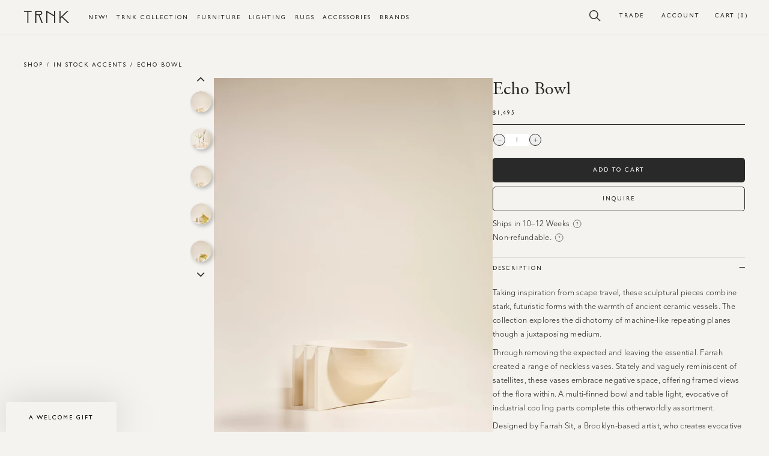

--- FILE ---
content_type: text/html; charset=utf-8
request_url: https://trnk-nyc.com/collections/in-stock-accents/products/echo-bowl
body_size: 60289
content:
<!doctype html>
<!--[if IE 9]> <html class="ie9 no-js supports-no-cookies" lang="en"> <![endif]-->
<!-- [if (gt IE 9)|!(IE)]><! -->
<html class="no-js supports-no-cookies" lang="en">
  <!-- <![endif] -->
  <head>
    


    <meta charset="utf-8">
    <meta http-equiv="X-UA-Compatible" content="IE=edge">
    <meta name="viewport" content="width=device-width,initial-scale=1">
    <meta name="theme-color" content="">
    <link rel="canonical" href="https://trnk-nyc.com/products/echo-bowl">
    <link rel="preconnect" href="https://cdn.shopify.com" crossorigin>
    <link rel="mask-icon" href="//trnk-nyc.com/cdn/shop/t/196/assets/safari-pinned-tab.svg?v=115829723124741788501706077630" color="#5bbad5"><link rel="icon" type="image/png" href="//trnk-nyc.com/cdn/shop/files/trnk-icon-02.png?crop=center&height=32&v=1647546302&width=32"><meta name="msapplication-TileColor" content="#da532c">
    <meta name="theme-color" content="#ffffff">
    <meta name="theme-color" content="#ffffff">
    
<link rel="preconnect" href="https://fonts.shopifycdn.com" crossorigin><title>Echo Bowl | Handcrafted Bowl for Decorative Use
&ndash; TRNK</title>

    

    <link href="//maxcdn.bootstrapcdn.com/font-awesome/4.7.0/css/font-awesome.min.css" rel="stylesheet">
    
      <meta name="description" content="The Echo Bowl fuses futuristic forms with ancient warmth. Inspired by space travel, it’s a sculptural statement that frames your flora with style. Shop today!">
    

    

<meta property="og:site_name" content="TRNK">
<meta property="og:url" content="https://trnk-nyc.com/products/echo-bowl">
<meta property="og:title" content="Echo Bowl | Handcrafted Bowl for Decorative Use">
<meta property="og:type" content="product">
<meta property="og:description" content="The Echo Bowl fuses futuristic forms with ancient warmth. Inspired by space travel, it’s a sculptural statement that frames your flora with style. Shop today!"><meta property="og:image" content="http://trnk-nyc.com/cdn/shop/products/Echo-FarrahSit-Bowl_1b550ce0-db4c-4fe6-900e-3a67ef995952.jpg?v=1665513155">
  <meta property="og:image:secure_url" content="https://trnk-nyc.com/cdn/shop/products/Echo-FarrahSit-Bowl_1b550ce0-db4c-4fe6-900e-3a67ef995952.jpg?v=1665513155">
  <meta property="og:image:width" content="3750">
  <meta property="og:image:height" content="5000"><meta property="og:price:amount" content="1,495.00">
  <meta property="og:price:currency" content="USD"><meta name="twitter:card" content="summary_large_image">
<meta name="twitter:title" content="Echo Bowl | Handcrafted Bowl for Decorative Use">
<meta name="twitter:description" content="The Echo Bowl fuses futuristic forms with ancient warmth. Inspired by space travel, it’s a sculptural statement that frames your flora with style. Shop today!">

    

    <style>
  /* @font-face {
      font-family: "Gill Sans";
      font-weight: normal;
      font-style: normal;
      src: url('https://cdn.shopify.com/s/files/1/0011/8990/4435/files/gillsans.woff?v=1644620389') format('woff'),
              url('https://cdn.shopify.com/s/files/1/0011/8990/4435/files/gillsans.woff2?v=1644620390') format('woff2');
  } */
  @font-face {
      font-family: "Adobe Garamond Pro";
      font-weight: normal;
      font-style: normal;
      src: url('https://cdn.shopify.com/s/files/1/0011/8990/4435/files/AGaramondPro-Regular.woff?v=16446196579') format('woff'),
              url('https://cdn.shopify.com/s/files/1/0011/8990/4435/files/AGaramondPro-Regular.woff2?v=1644619657') format('woff2');
     font-display: swap;
  }
  @font-face {
      font-family: "Adobe Garamond Pro";
      font-weight: normal;
      font-style: italic;
      src: url('https://cdn.shopify.com/s/files/1/0011/8990/4435/files/AGaramondPro-Italic.woff?v=1644619657') format('woff'),
              url('https://cdn.shopify.com/s/files/1/0011/8990/4435/files/AGaramondPro-Italic.woff2?v=16446196579') format('woff2');
     font-display: swap;
  }
  @font-face {
      font-family: "Adobe Garamond Pro";
      font-weight: bold;
      font-style: normal;
      src: url('https://cdn.shopify.com/s/files/1/0011/8990/4435/files/AGaramondPro-Bold.woff?v=1644619657') format('woff'),
              url('https://cdn.shopify.com/s/files/1/0011/8990/4435/files/AGaramondPro-Bold.woff2?v=1644619657') format('woff2');
     font-display: swap;
  }
  /* @font-face {
    font-family: 'lg';
    src: url('//trnk-nyc.com/cdn/shop/t/196/assets/lg.eot?n1z373&v=154087');
    src: url('//trnk-nyc.com/cdn/shop/t/196/assets/lg.eot?%23iefixn1z373&v=154087') format("embedded-opentype"), url('//trnk-nyc.com/cdn/shop/t/196/assets/lg.woff?n1z373&v=154087') format("woff"), url('//trnk-nyc.com/cdn/shop/t/196/assets/lg.ttf?n1z373&v=154087') format("truetype"), url('//trnk-nyc.com/cdn/shop/t/196/assets/lg.svg?n1z373%23lg&v=140514387400902833441706077630') format("svg");
    font-weight: normal;
    font-style: normal;
  } */

  /* body:not(.loaded) * {
      color: #fff;
  } */

    :root {
        --color-black:       #292929;
        --color-grey-dark:   #242428;
        --color-grey-demi:   #E4DECD;
        --color-grey-medium: #E4DECD;
        --color-grey-light:  #F5F3EF;
        --color-grey-pale:   #F5F3EF;
        --color-white:       #ffffff;
        --color-error:       #492722;

        --color-nude-pale:   #F5F3EF; /*#faf7f4*/
        --color-nude-light:  #f1edec; /*#e8e4e2;*/
        --color-nude-medium: #E4DECD; /*#d6d2d0;*/
        --color-nude-dark:   #E4DECD;
        --color-green:  #9EA08E;

      --color-accent: --color-grey-light;
      --color-body-text: --color-black;
      --color-main-background: --color-white;
      --color-border: --color-grey-light;

      --font-heading: "Adobe Garamond Pro", Georgia, Times New Roman, Times, serif;
      --font-body: "Adobe Garamond Pro", Georgia, Times New Roman, Times, serif;
      --font-accent: "Gill Sans", Helvetica, Arial, sans-serif;

      --font-body-weight: 400;
      --font-body-style: normal;
      --font-body-bold-weight: 600;

      /* Icons */
      --icon-filter:  "//trnk-nyc.com/cdn/shop/t/196/assets/icon-filter.svg?v=61253045549199542511706077630";
      --icon-search:  "//trnk-nyc.com/cdn/shop/t/196/assets/icon-search.svg?v=108965688788315217941706077630";
      --icon-account: "//trnk-nyc.com/cdn/shop/t/196/assets/icon-account.svg?v=31971124040800926921706077630";
      --icon-cart:    "//trnk-nyc.com/cdn/shop/t/196/assets/icon-cart.svg?v=85327132014106803741706077630";

    }
</style>


    <script src="//trnk-nyc.com/cdn/shop/t/196/assets/constants.js?v=95358004781563950421706077630" defer="defer"></script>
    <script src="//trnk-nyc.com/cdn/shop/t/196/assets/pubsub.js?v=2921868252632587581706077630" defer="defer"></script>
    <script src="//trnk-nyc.com/cdn/shop/t/196/assets/global.js?v=54939145903281508041707212175" defer="defer"></script>
    <script src="https://ajax.googleapis.com/ajax/libs/jquery/3.7.1/jquery.min.js"></script>
    <script src="https://cdnjs.cloudflare.com/ajax/libs/slick-carousel/1.8.1/slick.min.js"></script>
    <script src="//trnk-nyc.com/cdn/shop/t/196/assets/custom.js?v=173144536139365009981763537697"></script>
    <script src="//trnk-nyc.com/cdn/shop/t/196/assets/layout-theme.js?v=95881759742720006171706077630" defer="defer"></script>
    <script src="//trnk-nyc.com/cdn/shop/t/196/assets/layout.theme-min.js?v=14931552437432402111706077630" defer="defer"></script>

    
    <script>window.performance && window.performance.mark && window.performance.mark('shopify.content_for_header.start');</script><meta name="google-site-verification" content="h2o_eDrued1rlELyxY4C5hF-o05CcRpPuhoO0ehi-yY">
<meta id="shopify-digital-wallet" name="shopify-digital-wallet" content="/1189904435/digital_wallets/dialog">
<meta name="shopify-checkout-api-token" content="43d9861bb46f8e49555be9868b1c5ca9">
<meta id="in-context-paypal-metadata" data-shop-id="1189904435" data-venmo-supported="true" data-environment="production" data-locale="en_US" data-paypal-v4="true" data-currency="USD">
<link rel="alternate" type="application/json+oembed" href="https://trnk-nyc.com/products/echo-bowl.oembed">
<script async="async" src="/checkouts/internal/preloads.js?locale=en-US"></script>
<script id="shopify-features" type="application/json">{"accessToken":"43d9861bb46f8e49555be9868b1c5ca9","betas":["rich-media-storefront-analytics"],"domain":"trnk-nyc.com","predictiveSearch":true,"shopId":1189904435,"locale":"en"}</script>
<script>var Shopify = Shopify || {};
Shopify.shop = "trnk.myshopify.com";
Shopify.locale = "en";
Shopify.currency = {"active":"USD","rate":"1.0"};
Shopify.country = "US";
Shopify.theme = {"name":"Nivara | Trnk V6 | 19\/11\/2025 ","id":126362091594,"schema_name":"Dawn","schema_version":"9.0.0","theme_store_id":null,"role":"main"};
Shopify.theme.handle = "null";
Shopify.theme.style = {"id":null,"handle":null};
Shopify.cdnHost = "trnk-nyc.com/cdn";
Shopify.routes = Shopify.routes || {};
Shopify.routes.root = "/";</script>
<script type="module">!function(o){(o.Shopify=o.Shopify||{}).modules=!0}(window);</script>
<script>!function(o){function n(){var o=[];function n(){o.push(Array.prototype.slice.apply(arguments))}return n.q=o,n}var t=o.Shopify=o.Shopify||{};t.loadFeatures=n(),t.autoloadFeatures=n()}(window);</script>
<script id="shop-js-analytics" type="application/json">{"pageType":"product"}</script>
<script defer="defer" async type="module" src="//trnk-nyc.com/cdn/shopifycloud/shop-js/modules/v2/client.init-shop-cart-sync_BT-GjEfc.en.esm.js"></script>
<script defer="defer" async type="module" src="//trnk-nyc.com/cdn/shopifycloud/shop-js/modules/v2/chunk.common_D58fp_Oc.esm.js"></script>
<script defer="defer" async type="module" src="//trnk-nyc.com/cdn/shopifycloud/shop-js/modules/v2/chunk.modal_xMitdFEc.esm.js"></script>
<script type="module">
  await import("//trnk-nyc.com/cdn/shopifycloud/shop-js/modules/v2/client.init-shop-cart-sync_BT-GjEfc.en.esm.js");
await import("//trnk-nyc.com/cdn/shopifycloud/shop-js/modules/v2/chunk.common_D58fp_Oc.esm.js");
await import("//trnk-nyc.com/cdn/shopifycloud/shop-js/modules/v2/chunk.modal_xMitdFEc.esm.js");

  window.Shopify.SignInWithShop?.initShopCartSync?.({"fedCMEnabled":true,"windoidEnabled":true});

</script>
<script>(function() {
  var isLoaded = false;
  function asyncLoad() {
    if (isLoaded) return;
    isLoaded = true;
    var urls = ["\/\/www.powr.io\/powr.js?powr-token=trnk.myshopify.com\u0026external-type=shopify\u0026shop=trnk.myshopify.com","https:\/\/app.easyquote.pw\/easyquote.js?url=https:\/\/app.easyquote.pw\u0026shop=trnk.myshopify.com","https:\/\/d23dclunsivw3h.cloudfront.net\/redirect-app.js?shop=trnk.myshopify.com","https:\/\/d1f2fgu0gyyyyh.cloudfront.net\/shopify-storefront.min.js?shop=trnk.myshopify.com","https:\/\/assets1.adroll.com\/shopify\/latest\/j\/shopify_rolling_bootstrap_v2.js?adroll_adv_id=NBBOXRHPC5A5BN7EHHRY3M\u0026adroll_pix_id=TDCSBWOMG5HYTNYIY6BJBD\u0026shop=trnk.myshopify.com","https:\/\/static.shareasale.com\/json\/shopify\/deduplication.js?shop=trnk.myshopify.com","https:\/\/static.shareasale.com\/json\/shopify\/shareasale-tracking.js?sasmid=56058\u0026ssmtid=19038\u0026shop=trnk.myshopify.com","https:\/\/s3-us-west-2.amazonaws.com\/unific-ipaas-cdn\/js\/unific-util-shopify.js?shop=trnk.myshopify.com","https:\/\/api-na1.hubapi.com\/scriptloader\/v1\/9410083.js?shop=trnk.myshopify.com"];
    for (var i = 0; i < urls.length; i++) {
      var s = document.createElement('script');
      s.type = 'text/javascript';
      s.async = true;
      s.src = urls[i];
      var x = document.getElementsByTagName('script')[0];
      x.parentNode.insertBefore(s, x);
    }
  };
  if(window.attachEvent) {
    window.attachEvent('onload', asyncLoad);
  } else {
    window.addEventListener('load', asyncLoad, false);
  }
})();</script>
<script id="__st">var __st={"a":1189904435,"offset":-18000,"reqid":"42b04586-6a73-44f5-bc8b-df3f46e1ee77-1769268351","pageurl":"trnk-nyc.com\/collections\/in-stock-accents\/products\/echo-bowl","u":"11370ad47412","p":"product","rtyp":"product","rid":6999206592586};</script>
<script>window.ShopifyPaypalV4VisibilityTracking = true;</script>
<script id="form-persister">!function(){'use strict';const t='contact',e='new_comment',n=[[t,t],['blogs',e],['comments',e],[t,'customer']],o='password',r='form_key',c=['recaptcha-v3-token','g-recaptcha-response','h-captcha-response',o],s=()=>{try{return window.sessionStorage}catch{return}},i='__shopify_v',u=t=>t.elements[r],a=function(){const t=[...n].map((([t,e])=>`form[action*='/${t}']:not([data-nocaptcha='true']) input[name='form_type'][value='${e}']`)).join(',');var e;return e=t,()=>e?[...document.querySelectorAll(e)].map((t=>t.form)):[]}();function m(t){const e=u(t);a().includes(t)&&(!e||!e.value)&&function(t){try{if(!s())return;!function(t){const e=s();if(!e)return;const n=u(t);if(!n)return;const o=n.value;o&&e.removeItem(o)}(t);const e=Array.from(Array(32),(()=>Math.random().toString(36)[2])).join('');!function(t,e){u(t)||t.append(Object.assign(document.createElement('input'),{type:'hidden',name:r})),t.elements[r].value=e}(t,e),function(t,e){const n=s();if(!n)return;const r=[...t.querySelectorAll(`input[type='${o}']`)].map((({name:t})=>t)),u=[...c,...r],a={};for(const[o,c]of new FormData(t).entries())u.includes(o)||(a[o]=c);n.setItem(e,JSON.stringify({[i]:1,action:t.action,data:a}))}(t,e)}catch(e){console.error('failed to persist form',e)}}(t)}const f=t=>{if('true'===t.dataset.persistBound)return;const e=function(t,e){const n=function(t){return'function'==typeof t.submit?t.submit:HTMLFormElement.prototype.submit}(t).bind(t);return function(){let t;return()=>{t||(t=!0,(()=>{try{e(),n()}catch(t){(t=>{console.error('form submit failed',t)})(t)}})(),setTimeout((()=>t=!1),250))}}()}(t,(()=>{m(t)}));!function(t,e){if('function'==typeof t.submit&&'function'==typeof e)try{t.submit=e}catch{}}(t,e),t.addEventListener('submit',(t=>{t.preventDefault(),e()})),t.dataset.persistBound='true'};!function(){function t(t){const e=(t=>{const e=t.target;return e instanceof HTMLFormElement?e:e&&e.form})(t);e&&m(e)}document.addEventListener('submit',t),document.addEventListener('DOMContentLoaded',(()=>{const e=a();for(const t of e)f(t);var n;n=document.body,new window.MutationObserver((t=>{for(const e of t)if('childList'===e.type&&e.addedNodes.length)for(const t of e.addedNodes)1===t.nodeType&&'FORM'===t.tagName&&a().includes(t)&&f(t)})).observe(n,{childList:!0,subtree:!0,attributes:!1}),document.removeEventListener('submit',t)}))}()}();</script>
<script integrity="sha256-4kQ18oKyAcykRKYeNunJcIwy7WH5gtpwJnB7kiuLZ1E=" data-source-attribution="shopify.loadfeatures" defer="defer" src="//trnk-nyc.com/cdn/shopifycloud/storefront/assets/storefront/load_feature-a0a9edcb.js" crossorigin="anonymous"></script>
<script data-source-attribution="shopify.dynamic_checkout.dynamic.init">var Shopify=Shopify||{};Shopify.PaymentButton=Shopify.PaymentButton||{isStorefrontPortableWallets:!0,init:function(){window.Shopify.PaymentButton.init=function(){};var t=document.createElement("script");t.src="https://trnk-nyc.com/cdn/shopifycloud/portable-wallets/latest/portable-wallets.en.js",t.type="module",document.head.appendChild(t)}};
</script>
<script data-source-attribution="shopify.dynamic_checkout.buyer_consent">
  function portableWalletsHideBuyerConsent(e){var t=document.getElementById("shopify-buyer-consent"),n=document.getElementById("shopify-subscription-policy-button");t&&n&&(t.classList.add("hidden"),t.setAttribute("aria-hidden","true"),n.removeEventListener("click",e))}function portableWalletsShowBuyerConsent(e){var t=document.getElementById("shopify-buyer-consent"),n=document.getElementById("shopify-subscription-policy-button");t&&n&&(t.classList.remove("hidden"),t.removeAttribute("aria-hidden"),n.addEventListener("click",e))}window.Shopify?.PaymentButton&&(window.Shopify.PaymentButton.hideBuyerConsent=portableWalletsHideBuyerConsent,window.Shopify.PaymentButton.showBuyerConsent=portableWalletsShowBuyerConsent);
</script>
<script data-source-attribution="shopify.dynamic_checkout.cart.bootstrap">document.addEventListener("DOMContentLoaded",(function(){function t(){return document.querySelector("shopify-accelerated-checkout-cart, shopify-accelerated-checkout")}if(t())Shopify.PaymentButton.init();else{new MutationObserver((function(e,n){t()&&(Shopify.PaymentButton.init(),n.disconnect())})).observe(document.body,{childList:!0,subtree:!0})}}));
</script>
<link id="shopify-accelerated-checkout-styles" rel="stylesheet" media="screen" href="https://trnk-nyc.com/cdn/shopifycloud/portable-wallets/latest/accelerated-checkout-backwards-compat.css" crossorigin="anonymous">
<style id="shopify-accelerated-checkout-cart">
        #shopify-buyer-consent {
  margin-top: 1em;
  display: inline-block;
  width: 100%;
}

#shopify-buyer-consent.hidden {
  display: none;
}

#shopify-subscription-policy-button {
  background: none;
  border: none;
  padding: 0;
  text-decoration: underline;
  font-size: inherit;
  cursor: pointer;
}

#shopify-subscription-policy-button::before {
  box-shadow: none;
}

      </style>
<script id="sections-script" data-sections="header" defer="defer" src="//trnk-nyc.com/cdn/shop/t/196/compiled_assets/scripts.js?v=154087"></script>
<script>window.performance && window.performance.mark && window.performance.mark('shopify.content_for_header.end');</script>
    
<!-- Start of Judge.me Core -->
<link rel="dns-prefetch" href="https://cdn.judge.me/">
<script data-cfasync='false' class='jdgm-settings-script'>window.jdgmSettings={"pagination":5,"disable_web_reviews":false,"badge_no_review_text":"No reviews","badge_n_reviews_text":"{{ n }} review/reviews","badge_star_color":"#339999","hide_badge_preview_if_no_reviews":true,"badge_hide_text":true,"enforce_center_preview_badge":false,"widget_title":"Customer Reviews","widget_open_form_text":"Write a review","widget_close_form_text":"Cancel review","widget_refresh_page_text":"Refresh page","widget_summary_text":"Based on {{ number_of_reviews }} review/reviews","widget_no_review_text":"Be the first to write a review","widget_name_field_text":"Display name","widget_verified_name_field_text":"Verified Name (public)","widget_name_placeholder_text":"Display name","widget_required_field_error_text":"This field is required.","widget_email_field_text":"Email address","widget_verified_email_field_text":"Verified Email (private, can not be edited)","widget_email_placeholder_text":"Your email address","widget_email_field_error_text":"Please enter a valid email address.","widget_rating_field_text":"Rating","widget_review_title_field_text":"Review Title","widget_review_title_placeholder_text":"Give your review a title","widget_review_body_field_text":"Review content","widget_review_body_placeholder_text":"Start writing here...","widget_pictures_field_text":"Picture/Video (optional)","widget_submit_review_text":"Submit Review","widget_submit_verified_review_text":"Submit Verified Review","widget_submit_success_msg_with_auto_publish":"Thank you! Please refresh the page in a few moments to see your review. You can remove or edit your review by logging into \u003ca href='https://judge.me/login' target='_blank' rel='nofollow noopener'\u003eJudge.me\u003c/a\u003e","widget_submit_success_msg_no_auto_publish":"Thank you! Your review will be published as soon as it is approved by the shop admin. You can remove or edit your review by logging into \u003ca href='https://judge.me/login' target='_blank' rel='nofollow noopener'\u003eJudge.me\u003c/a\u003e","widget_show_default_reviews_out_of_total_text":"Showing {{ n_reviews_shown }} out of {{ n_reviews }} reviews.","widget_show_all_link_text":"Show all","widget_show_less_link_text":"Show less","widget_author_said_text":"{{ reviewer_name }} said:","widget_days_text":"{{ n }} days ago","widget_weeks_text":"{{ n }} week/weeks ago","widget_months_text":"{{ n }} month/months ago","widget_years_text":"{{ n }} year/years ago","widget_yesterday_text":"Yesterday","widget_today_text":"Today","widget_replied_text":"\u003e\u003e {{ shop_name }} replied:","widget_read_more_text":"Read more","widget_reviewer_name_as_initial":"","widget_rating_filter_color":"","widget_rating_filter_see_all_text":"See all reviews","widget_sorting_most_recent_text":"Most Recent","widget_sorting_highest_rating_text":"Highest Rating","widget_sorting_lowest_rating_text":"Lowest Rating","widget_sorting_with_pictures_text":"Only Pictures","widget_sorting_most_helpful_text":"Most Helpful","widget_open_question_form_text":"Ask a question","widget_reviews_subtab_text":"Reviews","widget_questions_subtab_text":"Questions","widget_question_label_text":"Question","widget_answer_label_text":"Answer","widget_question_placeholder_text":"Write your question here","widget_submit_question_text":"Submit Question","widget_question_submit_success_text":"Thank you for your question! We will notify you once it gets answered.","widget_star_color":"#339999","verified_badge_text":"Verified","verified_badge_bg_color":"","verified_badge_text_color":"","verified_badge_placement":"left-of-reviewer-name","widget_review_max_height":"","widget_hide_border":false,"widget_social_share":false,"widget_thumb":false,"widget_review_location_show":false,"widget_location_format":"country_iso_code","all_reviews_include_out_of_store_products":true,"all_reviews_out_of_store_text":"(out of store)","all_reviews_pagination":100,"all_reviews_product_name_prefix_text":"about","enable_review_pictures":false,"enable_question_anwser":false,"widget_theme":"","review_date_format":"mm/dd/yyyy","default_sort_method":"most-recent","widget_product_reviews_subtab_text":"Product Reviews","widget_shop_reviews_subtab_text":"Shop Reviews","widget_other_products_reviews_text":"Reviews for other products","widget_store_reviews_subtab_text":"Store reviews","widget_no_store_reviews_text":"This store hasn't received any reviews yet","widget_web_restriction_product_reviews_text":"This product hasn't received any reviews yet","widget_no_items_text":"No items found","widget_show_more_text":"Show more","widget_write_a_store_review_text":"Write a Store Review","widget_other_languages_heading":"Reviews in Other Languages","widget_translate_review_text":"Translate review to {{ language }}","widget_translating_review_text":"Translating...","widget_show_original_translation_text":"Show original ({{ language }})","widget_translate_review_failed_text":"Review couldn't be translated.","widget_translate_review_retry_text":"Retry","widget_translate_review_try_again_later_text":"Try again later","show_product_url_for_grouped_product":false,"widget_sorting_pictures_first_text":"Pictures First","show_pictures_on_all_rev_page_mobile":false,"show_pictures_on_all_rev_page_desktop":false,"floating_tab_hide_mobile_install_preference":false,"floating_tab_button_name":"★ Reviews","floating_tab_title":"Let customers speak for us","floating_tab_button_color":"","floating_tab_button_background_color":"","floating_tab_url":"","floating_tab_url_enabled":true,"floating_tab_tab_style":"text","all_reviews_text_badge_text":"Customers rate us {{ shop.metafields.judgeme.all_reviews_rating | round: 1 }}/5 based on {{ shop.metafields.judgeme.all_reviews_count }} reviews.","all_reviews_text_badge_text_branded_style":"{{ shop.metafields.judgeme.all_reviews_rating | round: 1 }} out of 5 stars based on {{ shop.metafields.judgeme.all_reviews_count }} reviews","is_all_reviews_text_badge_a_link":false,"show_stars_for_all_reviews_text_badge":false,"all_reviews_text_badge_url":"","all_reviews_text_style":"text","all_reviews_text_color_style":"judgeme_brand_color","all_reviews_text_color":"#108474","all_reviews_text_show_jm_brand":true,"featured_carousel_show_header":true,"featured_carousel_title":"Let customers speak for us","testimonials_carousel_title":"Customers are saying","videos_carousel_title":"Real customer stories","cards_carousel_title":"Customers are saying","featured_carousel_count_text":"from {{ n }} reviews","featured_carousel_add_link_to_all_reviews_page":false,"featured_carousel_url":"","featured_carousel_show_images":true,"featured_carousel_autoslide_interval":5,"featured_carousel_arrows_on_the_sides":false,"featured_carousel_height":250,"featured_carousel_width":80,"featured_carousel_image_size":0,"featured_carousel_image_height":250,"featured_carousel_arrow_color":"#eeeeee","verified_count_badge_style":"vintage","verified_count_badge_orientation":"horizontal","verified_count_badge_color_style":"judgeme_brand_color","verified_count_badge_color":"#108474","is_verified_count_badge_a_link":false,"verified_count_badge_url":"","verified_count_badge_show_jm_brand":true,"widget_rating_preset_default":5,"widget_first_sub_tab":"product-reviews","widget_show_histogram":true,"widget_histogram_use_custom_color":false,"widget_pagination_use_custom_color":false,"widget_star_use_custom_color":true,"widget_verified_badge_use_custom_color":false,"widget_write_review_use_custom_color":false,"picture_reminder_submit_button":"Upload Pictures","enable_review_videos":false,"mute_video_by_default":false,"widget_sorting_videos_first_text":"Videos First","widget_review_pending_text":"Pending","featured_carousel_items_for_large_screen":3,"social_share_options_order":"Facebook,Twitter","remove_microdata_snippet":true,"disable_json_ld":false,"enable_json_ld_products":false,"preview_badge_show_question_text":false,"preview_badge_no_question_text":"No questions","preview_badge_n_question_text":"{{ number_of_questions }} question/questions","qa_badge_show_icon":false,"qa_badge_position":"same-row","remove_judgeme_branding":false,"widget_add_search_bar":false,"widget_search_bar_placeholder":"Search","widget_sorting_verified_only_text":"Verified only","featured_carousel_theme":"default","featured_carousel_show_rating":true,"featured_carousel_show_title":true,"featured_carousel_show_body":true,"featured_carousel_show_date":false,"featured_carousel_show_reviewer":true,"featured_carousel_show_product":false,"featured_carousel_header_background_color":"#108474","featured_carousel_header_text_color":"#ffffff","featured_carousel_name_product_separator":"reviewed","featured_carousel_full_star_background":"#108474","featured_carousel_empty_star_background":"#dadada","featured_carousel_vertical_theme_background":"#f9fafb","featured_carousel_verified_badge_enable":false,"featured_carousel_verified_badge_color":"#108474","featured_carousel_border_style":"round","featured_carousel_review_line_length_limit":3,"featured_carousel_more_reviews_button_text":"Read more reviews","featured_carousel_view_product_button_text":"View product","all_reviews_page_load_reviews_on":"scroll","all_reviews_page_load_more_text":"Load More Reviews","disable_fb_tab_reviews":false,"enable_ajax_cdn_cache":false,"widget_public_name_text":"displayed publicly like","default_reviewer_name":"John Smith","default_reviewer_name_has_non_latin":true,"widget_reviewer_anonymous":"Anonymous","medals_widget_title":"Judge.me Review Medals","medals_widget_background_color":"#f9fafb","medals_widget_position":"footer_all_pages","medals_widget_border_color":"#f9fafb","medals_widget_verified_text_position":"left","medals_widget_use_monochromatic_version":false,"medals_widget_elements_color":"#108474","show_reviewer_avatar":true,"widget_invalid_yt_video_url_error_text":"Not a YouTube video URL","widget_max_length_field_error_text":"Please enter no more than {0} characters.","widget_show_country_flag":false,"widget_show_collected_via_shop_app":true,"widget_verified_by_shop_badge_style":"light","widget_verified_by_shop_text":"Verified by Shop","widget_show_photo_gallery":false,"widget_load_with_code_splitting":true,"widget_ugc_install_preference":false,"widget_ugc_title":"Made by us, Shared by you","widget_ugc_subtitle":"Tag us to see your picture featured in our page","widget_ugc_arrows_color":"#ffffff","widget_ugc_primary_button_text":"Buy Now","widget_ugc_primary_button_background_color":"#108474","widget_ugc_primary_button_text_color":"#ffffff","widget_ugc_primary_button_border_width":"0","widget_ugc_primary_button_border_style":"none","widget_ugc_primary_button_border_color":"#108474","widget_ugc_primary_button_border_radius":"25","widget_ugc_secondary_button_text":"Load More","widget_ugc_secondary_button_background_color":"#ffffff","widget_ugc_secondary_button_text_color":"#108474","widget_ugc_secondary_button_border_width":"2","widget_ugc_secondary_button_border_style":"solid","widget_ugc_secondary_button_border_color":"#108474","widget_ugc_secondary_button_border_radius":"25","widget_ugc_reviews_button_text":"View Reviews","widget_ugc_reviews_button_background_color":"#ffffff","widget_ugc_reviews_button_text_color":"#108474","widget_ugc_reviews_button_border_width":"2","widget_ugc_reviews_button_border_style":"solid","widget_ugc_reviews_button_border_color":"#108474","widget_ugc_reviews_button_border_radius":"25","widget_ugc_reviews_button_link_to":"judgeme-reviews-page","widget_ugc_show_post_date":true,"widget_ugc_max_width":"800","widget_rating_metafield_value_type":true,"widget_primary_color":"#108474","widget_enable_secondary_color":false,"widget_secondary_color":"#edf5f5","widget_summary_average_rating_text":"{{ average_rating }} out of 5","widget_media_grid_title":"Customer photos \u0026 videos","widget_media_grid_see_more_text":"See more","widget_round_style":false,"widget_show_product_medals":true,"widget_verified_by_judgeme_text":"Verified by Judge.me","widget_show_store_medals":true,"widget_verified_by_judgeme_text_in_store_medals":"Verified by Judge.me","widget_media_field_exceed_quantity_message":"Sorry, we can only accept {{ max_media }} for one review.","widget_media_field_exceed_limit_message":"{{ file_name }} is too large, please select a {{ media_type }} less than {{ size_limit }}MB.","widget_review_submitted_text":"Review Submitted!","widget_question_submitted_text":"Question Submitted!","widget_close_form_text_question":"Cancel","widget_write_your_answer_here_text":"Write your answer here","widget_enabled_branded_link":true,"widget_show_collected_by_judgeme":true,"widget_reviewer_name_color":"","widget_write_review_text_color":"","widget_write_review_bg_color":"","widget_collected_by_judgeme_text":"collected by Judge.me","widget_pagination_type":"standard","widget_load_more_text":"Load More","widget_load_more_color":"#108474","widget_full_review_text":"Full Review","widget_read_more_reviews_text":"Read More Reviews","widget_read_questions_text":"Read Questions","widget_questions_and_answers_text":"Questions \u0026 Answers","widget_verified_by_text":"Verified by","widget_verified_text":"Verified","widget_number_of_reviews_text":"{{ number_of_reviews }} reviews","widget_back_button_text":"Back","widget_next_button_text":"Next","widget_custom_forms_filter_button":"Filters","custom_forms_style":"vertical","widget_show_review_information":false,"how_reviews_are_collected":"How reviews are collected?","widget_show_review_keywords":false,"widget_gdpr_statement":"How we use your data: We'll only contact you about the review you left, and only if necessary. By submitting your review, you agree to Judge.me's \u003ca href='https://judge.me/terms' target='_blank' rel='nofollow noopener'\u003eterms\u003c/a\u003e, \u003ca href='https://judge.me/privacy' target='_blank' rel='nofollow noopener'\u003eprivacy\u003c/a\u003e and \u003ca href='https://judge.me/content-policy' target='_blank' rel='nofollow noopener'\u003econtent\u003c/a\u003e policies.","widget_multilingual_sorting_enabled":false,"widget_translate_review_content_enabled":false,"widget_translate_review_content_method":"manual","popup_widget_review_selection":"automatically_with_pictures","popup_widget_round_border_style":true,"popup_widget_show_title":true,"popup_widget_show_body":true,"popup_widget_show_reviewer":false,"popup_widget_show_product":true,"popup_widget_show_pictures":true,"popup_widget_use_review_picture":true,"popup_widget_show_on_home_page":true,"popup_widget_show_on_product_page":true,"popup_widget_show_on_collection_page":true,"popup_widget_show_on_cart_page":true,"popup_widget_position":"bottom_left","popup_widget_first_review_delay":5,"popup_widget_duration":5,"popup_widget_interval":5,"popup_widget_review_count":5,"popup_widget_hide_on_mobile":true,"review_snippet_widget_round_border_style":true,"review_snippet_widget_card_color":"#FFFFFF","review_snippet_widget_slider_arrows_background_color":"#FFFFFF","review_snippet_widget_slider_arrows_color":"#000000","review_snippet_widget_star_color":"#108474","show_product_variant":false,"all_reviews_product_variant_label_text":"Variant: ","widget_show_verified_branding":false,"widget_ai_summary_title":"Customers say","widget_ai_summary_disclaimer":"AI-powered review summary based on recent customer reviews","widget_show_ai_summary":false,"widget_show_ai_summary_bg":false,"widget_show_review_title_input":true,"redirect_reviewers_invited_via_email":"review_widget","request_store_review_after_product_review":false,"request_review_other_products_in_order":false,"review_form_color_scheme":"default","review_form_corner_style":"square","review_form_star_color":{},"review_form_text_color":"#333333","review_form_background_color":"#ffffff","review_form_field_background_color":"#fafafa","review_form_button_color":{},"review_form_button_text_color":"#ffffff","review_form_modal_overlay_color":"#000000","review_content_screen_title_text":"How would you rate this product?","review_content_introduction_text":"We would love it if you would share a bit about your experience.","store_review_form_title_text":"How would you rate this store?","store_review_form_introduction_text":"We would love it if you would share a bit about your experience.","show_review_guidance_text":true,"one_star_review_guidance_text":"Poor","five_star_review_guidance_text":"Great","customer_information_screen_title_text":"About you","customer_information_introduction_text":"Please tell us more about you.","custom_questions_screen_title_text":"Your experience in more detail","custom_questions_introduction_text":"Here are a few questions to help us understand more about your experience.","review_submitted_screen_title_text":"Thanks for your review!","review_submitted_screen_thank_you_text":"We are processing it and it will appear on the store soon.","review_submitted_screen_email_verification_text":"Please confirm your email by clicking the link we just sent you. This helps us keep reviews authentic.","review_submitted_request_store_review_text":"Would you like to share your experience of shopping with us?","review_submitted_review_other_products_text":"Would you like to review these products?","store_review_screen_title_text":"Would you like to share your experience of shopping with us?","store_review_introduction_text":"We value your feedback and use it to improve. Please share any thoughts or suggestions you have.","reviewer_media_screen_title_picture_text":"Share a picture","reviewer_media_introduction_picture_text":"Upload a photo to support your review.","reviewer_media_screen_title_video_text":"Share a video","reviewer_media_introduction_video_text":"Upload a video to support your review.","reviewer_media_screen_title_picture_or_video_text":"Share a picture or video","reviewer_media_introduction_picture_or_video_text":"Upload a photo or video to support your review.","reviewer_media_youtube_url_text":"Paste your Youtube URL here","advanced_settings_next_step_button_text":"Next","advanced_settings_close_review_button_text":"Close","modal_write_review_flow":false,"write_review_flow_required_text":"Required","write_review_flow_privacy_message_text":"We respect your privacy.","write_review_flow_anonymous_text":"Post review as anonymous","write_review_flow_visibility_text":"This won't be visible to other customers.","write_review_flow_multiple_selection_help_text":"Select as many as you like","write_review_flow_single_selection_help_text":"Select one option","write_review_flow_required_field_error_text":"This field is required","write_review_flow_invalid_email_error_text":"Please enter a valid email address","write_review_flow_max_length_error_text":"Max. {{ max_length }} characters.","write_review_flow_media_upload_text":"\u003cb\u003eClick to upload\u003c/b\u003e or drag and drop","write_review_flow_gdpr_statement":"We'll only contact you about your review if necessary. By submitting your review, you agree to our \u003ca href='https://judge.me/terms' target='_blank' rel='nofollow noopener'\u003eterms and conditions\u003c/a\u003e and \u003ca href='https://judge.me/privacy' target='_blank' rel='nofollow noopener'\u003eprivacy policy\u003c/a\u003e.","rating_only_reviews_enabled":false,"show_negative_reviews_help_screen":false,"new_review_flow_help_screen_rating_threshold":3,"negative_review_resolution_screen_title_text":"Tell us more","negative_review_resolution_text":"Your experience matters to us. If there were issues with your purchase, we're here to help. Feel free to reach out to us, we'd love the opportunity to make things right.","negative_review_resolution_button_text":"Contact us","negative_review_resolution_proceed_with_review_text":"Leave a review","negative_review_resolution_subject":"Issue with purchase from {{ shop_name }}.{{ order_name }}","preview_badge_collection_page_install_status":false,"widget_review_custom_css":"","preview_badge_custom_css":"","preview_badge_stars_count":"5-stars","featured_carousel_custom_css":"","floating_tab_custom_css":"","all_reviews_widget_custom_css":"","medals_widget_custom_css":"","verified_badge_custom_css":"","all_reviews_text_custom_css":"","transparency_badges_collected_via_store_invite":false,"transparency_badges_from_another_provider":false,"transparency_badges_collected_from_store_visitor":false,"transparency_badges_collected_by_verified_review_provider":false,"transparency_badges_earned_reward":false,"transparency_badges_collected_via_store_invite_text":"Review collected via store invitation","transparency_badges_from_another_provider_text":"Review collected from another provider","transparency_badges_collected_from_store_visitor_text":"Review collected from a store visitor","transparency_badges_written_in_google_text":"Review written in Google","transparency_badges_written_in_etsy_text":"Review written in Etsy","transparency_badges_written_in_shop_app_text":"Review written in Shop App","transparency_badges_earned_reward_text":"Review earned a reward for future purchase","product_review_widget_per_page":10,"widget_store_review_label_text":"Review about the store","checkout_comment_extension_title_on_product_page":"Customer Comments","checkout_comment_extension_num_latest_comment_show":5,"checkout_comment_extension_format":"name_and_timestamp","checkout_comment_customer_name":"last_initial","checkout_comment_comment_notification":true,"preview_badge_collection_page_install_preference":false,"preview_badge_home_page_install_preference":false,"preview_badge_product_page_install_preference":true,"review_widget_install_preference":"","review_carousel_install_preference":false,"floating_reviews_tab_install_preference":"none","verified_reviews_count_badge_install_preference":false,"all_reviews_text_install_preference":false,"review_widget_best_location":false,"judgeme_medals_install_preference":false,"review_widget_revamp_enabled":false,"review_widget_qna_enabled":false,"review_widget_header_theme":"minimal","review_widget_widget_title_enabled":true,"review_widget_header_text_size":"medium","review_widget_header_text_weight":"regular","review_widget_average_rating_style":"compact","review_widget_bar_chart_enabled":true,"review_widget_bar_chart_type":"numbers","review_widget_bar_chart_style":"standard","review_widget_expanded_media_gallery_enabled":false,"review_widget_reviews_section_theme":"standard","review_widget_image_style":"thumbnails","review_widget_review_image_ratio":"square","review_widget_stars_size":"medium","review_widget_verified_badge":"standard_text","review_widget_review_title_text_size":"medium","review_widget_review_text_size":"medium","review_widget_review_text_length":"medium","review_widget_number_of_columns_desktop":3,"review_widget_carousel_transition_speed":5,"review_widget_custom_questions_answers_display":"always","review_widget_button_text_color":"#FFFFFF","review_widget_text_color":"#000000","review_widget_lighter_text_color":"#7B7B7B","review_widget_corner_styling":"soft","review_widget_review_word_singular":"review","review_widget_review_word_plural":"reviews","review_widget_voting_label":"Helpful?","review_widget_shop_reply_label":"Reply from {{ shop_name }}:","review_widget_filters_title":"Filters","qna_widget_question_word_singular":"Question","qna_widget_question_word_plural":"Questions","qna_widget_answer_reply_label":"Answer from {{ answerer_name }}:","qna_content_screen_title_text":"Ask a question about this product","qna_widget_question_required_field_error_text":"Please enter your question.","qna_widget_flow_gdpr_statement":"We'll only contact you about your question if necessary. By submitting your question, you agree to our \u003ca href='https://judge.me/terms' target='_blank' rel='nofollow noopener'\u003eterms and conditions\u003c/a\u003e and \u003ca href='https://judge.me/privacy' target='_blank' rel='nofollow noopener'\u003eprivacy policy\u003c/a\u003e.","qna_widget_question_submitted_text":"Thanks for your question!","qna_widget_close_form_text_question":"Close","qna_widget_question_submit_success_text":"We’ll notify you by email when your question is answered.","all_reviews_widget_v2025_enabled":false,"all_reviews_widget_v2025_header_theme":"default","all_reviews_widget_v2025_widget_title_enabled":true,"all_reviews_widget_v2025_header_text_size":"medium","all_reviews_widget_v2025_header_text_weight":"regular","all_reviews_widget_v2025_average_rating_style":"compact","all_reviews_widget_v2025_bar_chart_enabled":true,"all_reviews_widget_v2025_bar_chart_type":"numbers","all_reviews_widget_v2025_bar_chart_style":"standard","all_reviews_widget_v2025_expanded_media_gallery_enabled":false,"all_reviews_widget_v2025_show_store_medals":true,"all_reviews_widget_v2025_show_photo_gallery":true,"all_reviews_widget_v2025_show_review_keywords":false,"all_reviews_widget_v2025_show_ai_summary":false,"all_reviews_widget_v2025_show_ai_summary_bg":false,"all_reviews_widget_v2025_add_search_bar":false,"all_reviews_widget_v2025_default_sort_method":"most-recent","all_reviews_widget_v2025_reviews_per_page":10,"all_reviews_widget_v2025_reviews_section_theme":"default","all_reviews_widget_v2025_image_style":"thumbnails","all_reviews_widget_v2025_review_image_ratio":"square","all_reviews_widget_v2025_stars_size":"medium","all_reviews_widget_v2025_verified_badge":"bold_badge","all_reviews_widget_v2025_review_title_text_size":"medium","all_reviews_widget_v2025_review_text_size":"medium","all_reviews_widget_v2025_review_text_length":"medium","all_reviews_widget_v2025_number_of_columns_desktop":3,"all_reviews_widget_v2025_carousel_transition_speed":5,"all_reviews_widget_v2025_custom_questions_answers_display":"always","all_reviews_widget_v2025_show_product_variant":false,"all_reviews_widget_v2025_show_reviewer_avatar":true,"all_reviews_widget_v2025_reviewer_name_as_initial":"","all_reviews_widget_v2025_review_location_show":false,"all_reviews_widget_v2025_location_format":"","all_reviews_widget_v2025_show_country_flag":false,"all_reviews_widget_v2025_verified_by_shop_badge_style":"light","all_reviews_widget_v2025_social_share":false,"all_reviews_widget_v2025_social_share_options_order":"Facebook,Twitter,LinkedIn,Pinterest","all_reviews_widget_v2025_pagination_type":"standard","all_reviews_widget_v2025_button_text_color":"#FFFFFF","all_reviews_widget_v2025_text_color":"#000000","all_reviews_widget_v2025_lighter_text_color":"#7B7B7B","all_reviews_widget_v2025_corner_styling":"soft","all_reviews_widget_v2025_title":"Customer reviews","all_reviews_widget_v2025_ai_summary_title":"Customers say about this store","all_reviews_widget_v2025_no_review_text":"Be the first to write a review","platform":"shopify","branding_url":"https://app.judge.me/reviews/stores/trnk-nyc.com","branding_text":"Powered by Judge.me","locale":"en","reply_name":"TRNK","widget_version":"3.0","footer":true,"autopublish":true,"review_dates":true,"enable_custom_form":false,"shop_use_review_site":true,"shop_locale":"en","enable_multi_locales_translations":true,"show_review_title_input":true,"review_verification_email_status":"always","can_be_branded":true,"reply_name_text":"TRNK"};</script> <style class='jdgm-settings-style'>.jdgm-xx{left:0}:root{--jdgm-primary-color: #108474;--jdgm-secondary-color: rgba(16,132,116,0.1);--jdgm-star-color: #399;--jdgm-write-review-text-color: white;--jdgm-write-review-bg-color: #108474;--jdgm-paginate-color: #108474;--jdgm-border-radius: 0;--jdgm-reviewer-name-color: #108474}.jdgm-histogram__bar-content{background-color:#108474}.jdgm-rev[data-verified-buyer=true] .jdgm-rev__icon.jdgm-rev__icon:after,.jdgm-rev__buyer-badge.jdgm-rev__buyer-badge{color:white;background-color:#108474}.jdgm-review-widget--small .jdgm-gallery.jdgm-gallery .jdgm-gallery__thumbnail-link:nth-child(8) .jdgm-gallery__thumbnail-wrapper.jdgm-gallery__thumbnail-wrapper:before{content:"See more"}@media only screen and (min-width: 768px){.jdgm-gallery.jdgm-gallery .jdgm-gallery__thumbnail-link:nth-child(8) .jdgm-gallery__thumbnail-wrapper.jdgm-gallery__thumbnail-wrapper:before{content:"See more"}}.jdgm-preview-badge .jdgm-star.jdgm-star{color:#339999}.jdgm-prev-badge[data-average-rating='0.00']{display:none !important}.jdgm-prev-badge__text{display:none !important}.jdgm-author-all-initials{display:none !important}.jdgm-author-last-initial{display:none !important}.jdgm-rev-widg__title{visibility:hidden}.jdgm-rev-widg__summary-text{visibility:hidden}.jdgm-prev-badge__text{visibility:hidden}.jdgm-rev__prod-link-prefix:before{content:'about'}.jdgm-rev__variant-label:before{content:'Variant: '}.jdgm-rev__out-of-store-text:before{content:'(out of store)'}@media only screen and (min-width: 768px){.jdgm-rev__pics .jdgm-rev_all-rev-page-picture-separator,.jdgm-rev__pics .jdgm-rev__product-picture{display:none}}@media only screen and (max-width: 768px){.jdgm-rev__pics .jdgm-rev_all-rev-page-picture-separator,.jdgm-rev__pics .jdgm-rev__product-picture{display:none}}.jdgm-preview-badge[data-template="collection"]{display:none !important}.jdgm-preview-badge[data-template="index"]{display:none !important}.jdgm-review-widget[data-from-snippet="true"]{display:none !important}.jdgm-verified-count-badget[data-from-snippet="true"]{display:none !important}.jdgm-carousel-wrapper[data-from-snippet="true"]{display:none !important}.jdgm-all-reviews-text[data-from-snippet="true"]{display:none !important}.jdgm-medals-section[data-from-snippet="true"]{display:none !important}.jdgm-ugc-media-wrapper[data-from-snippet="true"]{display:none !important}.jdgm-rev__transparency-badge[data-badge-type="review_collected_via_store_invitation"]{display:none !important}.jdgm-rev__transparency-badge[data-badge-type="review_collected_from_another_provider"]{display:none !important}.jdgm-rev__transparency-badge[data-badge-type="review_collected_from_store_visitor"]{display:none !important}.jdgm-rev__transparency-badge[data-badge-type="review_written_in_etsy"]{display:none !important}.jdgm-rev__transparency-badge[data-badge-type="review_written_in_google_business"]{display:none !important}.jdgm-rev__transparency-badge[data-badge-type="review_written_in_shop_app"]{display:none !important}.jdgm-rev__transparency-badge[data-badge-type="review_earned_for_future_purchase"]{display:none !important}.jdgm-review-snippet-widget .jdgm-rev-snippet-widget__cards-container .jdgm-rev-snippet-card{border-radius:8px;background:#fff}.jdgm-review-snippet-widget .jdgm-rev-snippet-widget__cards-container .jdgm-rev-snippet-card__rev-rating .jdgm-star{color:#108474}.jdgm-review-snippet-widget .jdgm-rev-snippet-widget__prev-btn,.jdgm-review-snippet-widget .jdgm-rev-snippet-widget__next-btn{border-radius:50%;background:#fff}.jdgm-review-snippet-widget .jdgm-rev-snippet-widget__prev-btn>svg,.jdgm-review-snippet-widget .jdgm-rev-snippet-widget__next-btn>svg{fill:#000}.jdgm-full-rev-modal.rev-snippet-widget .jm-mfp-container .jm-mfp-content,.jdgm-full-rev-modal.rev-snippet-widget .jm-mfp-container .jdgm-full-rev__icon,.jdgm-full-rev-modal.rev-snippet-widget .jm-mfp-container .jdgm-full-rev__pic-img,.jdgm-full-rev-modal.rev-snippet-widget .jm-mfp-container .jdgm-full-rev__reply{border-radius:8px}.jdgm-full-rev-modal.rev-snippet-widget .jm-mfp-container .jdgm-full-rev[data-verified-buyer="true"] .jdgm-full-rev__icon::after{border-radius:8px}.jdgm-full-rev-modal.rev-snippet-widget .jm-mfp-container .jdgm-full-rev .jdgm-rev__buyer-badge{border-radius:calc( 8px / 2 )}.jdgm-full-rev-modal.rev-snippet-widget .jm-mfp-container .jdgm-full-rev .jdgm-full-rev__replier::before{content:'TRNK'}.jdgm-full-rev-modal.rev-snippet-widget .jm-mfp-container .jdgm-full-rev .jdgm-full-rev__product-button{border-radius:calc( 8px * 6 )}
</style> <style class='jdgm-settings-style'></style>

  
  
  
  <style class='jdgm-miracle-styles'>
  @-webkit-keyframes jdgm-spin{0%{-webkit-transform:rotate(0deg);-ms-transform:rotate(0deg);transform:rotate(0deg)}100%{-webkit-transform:rotate(359deg);-ms-transform:rotate(359deg);transform:rotate(359deg)}}@keyframes jdgm-spin{0%{-webkit-transform:rotate(0deg);-ms-transform:rotate(0deg);transform:rotate(0deg)}100%{-webkit-transform:rotate(359deg);-ms-transform:rotate(359deg);transform:rotate(359deg)}}@font-face{font-family:'JudgemeStar';src:url("[data-uri]") format("woff");font-weight:normal;font-style:normal}.jdgm-star{font-family:'JudgemeStar';display:inline !important;text-decoration:none !important;padding:0 4px 0 0 !important;margin:0 !important;font-weight:bold;opacity:1;-webkit-font-smoothing:antialiased;-moz-osx-font-smoothing:grayscale}.jdgm-star:hover{opacity:1}.jdgm-star:last-of-type{padding:0 !important}.jdgm-star.jdgm--on:before{content:"\e000"}.jdgm-star.jdgm--off:before{content:"\e001"}.jdgm-star.jdgm--half:before{content:"\e002"}.jdgm-widget *{margin:0;line-height:1.4;-webkit-box-sizing:border-box;-moz-box-sizing:border-box;box-sizing:border-box;-webkit-overflow-scrolling:touch}.jdgm-hidden{display:none !important;visibility:hidden !important}.jdgm-temp-hidden{display:none}.jdgm-spinner{width:40px;height:40px;margin:auto;border-radius:50%;border-top:2px solid #eee;border-right:2px solid #eee;border-bottom:2px solid #eee;border-left:2px solid #ccc;-webkit-animation:jdgm-spin 0.8s infinite linear;animation:jdgm-spin 0.8s infinite linear}.jdgm-prev-badge{display:block !important}

</style>


  
  
   


<script data-cfasync='false' class='jdgm-script'>
!function(e){window.jdgm=window.jdgm||{},jdgm.CDN_HOST="https://cdn.judge.me/",
jdgm.docReady=function(d){(e.attachEvent?"complete"===e.readyState:"loading"!==e.readyState)?
setTimeout(d,0):e.addEventListener("DOMContentLoaded",d)},jdgm.loadCSS=function(d,t,o,s){
!o&&jdgm.loadCSS.requestedUrls.indexOf(d)>=0||(jdgm.loadCSS.requestedUrls.push(d),
(s=e.createElement("link")).rel="stylesheet",s.class="jdgm-stylesheet",s.media="nope!",
s.href=d,s.onload=function(){this.media="all",t&&setTimeout(t)},e.body.appendChild(s))},
jdgm.loadCSS.requestedUrls=[],jdgm.loadJS=function(e,d){var t=new XMLHttpRequest;
t.onreadystatechange=function(){4===t.readyState&&(Function(t.response)(),d&&d(t.response))},
t.open("GET",e),t.send()},jdgm.docReady((function(){(window.jdgmLoadCSS||e.querySelectorAll(
".jdgm-widget, .jdgm-all-reviews-page").length>0)&&(jdgmSettings.widget_load_with_code_splitting?
parseFloat(jdgmSettings.widget_version)>=3?jdgm.loadCSS(jdgm.CDN_HOST+"widget_v3/base.css"):
jdgm.loadCSS(jdgm.CDN_HOST+"widget/base.css"):jdgm.loadCSS(jdgm.CDN_HOST+"shopify_v2.css"),
jdgm.loadJS(jdgm.CDN_HOST+"loader.js"))}))}(document);
</script>

<noscript><link rel="stylesheet" type="text/css" media="all" href="https://cdn.judge.me/shopify_v2.css"></noscript>
<!-- End of Judge.me Core -->


    <script>

  
  (function() {
      class Ultimate_Shopify_DataLayer {
        constructor() {
          window.dataLayer = window.dataLayer || []; 
          
          // use a prefix of events name
          this.eventPrefix = '';

          //Keep the value false to get non-formatted product ID
          this.formattedItemId = true; 

          // data schema
          this.dataSchema = {
            ecommerce: {
                show: true
            },
            dynamicRemarketing: {
                show: false,
                business_vertical: 'retail'
            }
          }


          // quick view selectors
          this.quickViewSelector = {
            'quickViewElement': '',
            'gridItemSelector': '',
            'productLinkSelector': 'a[href*="/products/"]'
          }

          // mini cart button selector
          this.miniCartButton = [
            'a[href="/cart"]', 
          ];
          this.miniCartAppersOn = 'click';


          // begin checkout buttons/links selectors
          this.beginCheckoutButtons = [
            'input[name="checkout"]',
            'button[name="checkout"]',
            'a[href="/checkout"]',
            '.additional-checkout-buttons',
          ];

          // direct checkout button selector
          this.shopifyDirectCheckoutButton = [
            '.shopify-payment-button'
          ]

          //Keep the value true if Add to Cart redirects to the cart page
          this.isAddToCartRedirect = false;
          
          // keep the value false if cart items increment/decrement/remove refresh page 
          this.isAjaxCartIncrementDecrement = true;
          

          // Caution: Do not modify anything below this line, as it may result in it not functioning correctly.
          this.cart = {"note":null,"attributes":{},"original_total_price":0,"total_price":0,"total_discount":0,"total_weight":0.0,"item_count":0,"items":[],"requires_shipping":false,"currency":"USD","items_subtotal_price":0,"cart_level_discount_applications":[],"checkout_charge_amount":0}
          this.countryCode = "US";
          this.storeURL = "https://trnk-nyc.com";
          localStorage.setItem('shopCountryCode', this.countryCode);
          this.collectData(); 
          this.itemsList = [];
        }

        updateCart() {
          fetch("/cart.js")
          .then((response) => response.json())
          .then((data) => {
            this.cart = data;
          });
        }

       debounce(delay) {         
          let timeoutId;
          return function(func) {
            const context = this;
            const args = arguments;
            
            clearTimeout(timeoutId);
            
            timeoutId = setTimeout(function() {
              func.apply(context, args);
            }, delay);
          };
        }

        eventConsole(eventName, eventData) {
          const css1 = 'background: red; color: #fff; font-size: normal; border-radius: 3px 0 0 3px; padding: 3px 4px;';
          const css2 = 'background-color: blue; color: #fff; font-size: normal; border-radius: 0 3px 3px 0; padding: 3px 4px;';
          console.log('%cGTM DataLayer Event:%c' + eventName, css1, css2, eventData);
        }

        collectData() { 
            this.customerData();
            this.ajaxRequestData();
            this.searchPageData();
            this.miniCartData();
            this.beginCheckoutData();
  
            
  
            
              this.productSinglePage();
            
  
            
            

            this.quickViewData();
            this.selectItemData(); 
            this.formData();
            this.phoneClickData();
            this.emailClickData();
            this.loginRegisterData();
        }        

        //logged-in customer data 
        customerData() {
            const currentUser = {};
            

            if (currentUser.email) {
              currentUser.hash_email = "e3b0c44298fc1c149afbf4c8996fb92427ae41e4649b934ca495991b7852b855"
            }

            if (currentUser.phone) {
              currentUser.hash_phone = "e3b0c44298fc1c149afbf4c8996fb92427ae41e4649b934ca495991b7852b855"
            }

            window.dataLayer = window.dataLayer || [];
            dataLayer.push({
              customer: currentUser
            });
        }

        // add_to_cart, remove_from_cart, search
        ajaxRequestData() {
          const self = this;
          
          // handle non-ajax add to cart
          if(this.isAddToCartRedirect) {
            document.addEventListener('submit', function(event) {
              const addToCartForm = event.target.closest('form[action="/cart/add"]');
              if(addToCartForm) {
                event.preventDefault();
                
                const formData = new FormData(addToCartForm);
            
                fetch(window.Shopify.routes.root + 'cart/add.js', {
                  method: 'POST',
                  body: formData
                })
                .then(response => {
                    window.location.href = "/cart";
                })
                .catch((error) => {
                  console.error('Error:', error);
                });
              }
            });
          }
          
          // fetch
          let originalFetch = window.fetch;
          let debounce = this.debounce(800);
          
          window.fetch = function () {
            return originalFetch.apply(this, arguments).then((response) => {
              if (response.ok) {
                let cloneResponse = response.clone();
                let requestURL = arguments[0]['url'] || arguments[0];
                
                if(/.*\/search\/?.*\?.*q=.+/.test(requestURL) && !requestURL.includes('&requestFrom=uldt')) {   
                  const queryString = requestURL.split('?')[1];
                  const urlParams = new URLSearchParams(queryString);
                  const search_term = urlParams.get("q");

                  debounce(function() {
                    fetch(`${self.storeURL}/search/suggest.json?q=${search_term}&resources[type]=product&requestFrom=uldt`)
                      .then(res => res.json())
                      .then(function(data) {
                            const products = data.resources.results.products;
                            if(products.length) {
                              const fetchRequests = products.map(product =>
                                fetch(`${self.storeURL}/${product.url.split('?')[0]}.js`)
                                  .then(response => response.json())
                                  .catch(error => console.error('Error fetching:', error))
                              );

                              Promise.all(fetchRequests)
                                .then(products => {
                                    const items = products.map((product) => {
                                      return {
                                        product_id: product.id,
                                        product_title: product.title,
                                        variant_id: product.variants[0].id,
                                        variant_title: product.variants[0].title,
                                        vendor: product.vendor,
                                        total_discount: 0,
                                        final_price: product.price_min,
                                        product_type: product.type, 
                                        quantity: 1
                                      }
                                    });

                                    self.ecommerceDataLayer('search', {search_term, items});
                                })
                            }else {
                              self.ecommerceDataLayer('search', {search_term, items: []});
                            }
                      });
                  });
                }
                else if (requestURL.includes("/cart/add")) {
                  cloneResponse.text().then((text) => {
                    let data = JSON.parse(text);

                    if(data.items && Array.isArray(data.items)) {
                      data.items.forEach(function(item) {
                         self.ecommerceDataLayer('add_to_cart', {items: [item]});
                      })
                    } else {
                      self.ecommerceDataLayer('add_to_cart', {items: [data]});
                    }
                    self.updateCart();
                  });
                }else if(requestURL.includes("/cart/change") || requestURL.includes("/cart/update")) {
                  
                   cloneResponse.text().then((text) => {
                     
                    let newCart = JSON.parse(text);
                    let newCartItems = newCart.items;
                    let oldCartItems = self.cart.items;

                    for(let i = 0; i < oldCartItems.length; i++) {
                      let item = oldCartItems[i];
                      let newItem = newCartItems.find(newItems => newItems.id === item.id);


                      if(newItem) {

                        if(newItem.quantity > item.quantity) {
                          // cart item increment
                          let quantity = (newItem.quantity - item.quantity);
                          let updatedItem = {...item, quantity}
                          self.ecommerceDataLayer('add_to_cart', {items: [updatedItem]});
                          self.updateCart(); 

                        }else if(newItem.quantity < item.quantity) {
                          // cart item decrement
                          let quantity = (item.quantity - newItem.quantity);
                          let updatedItem = {...item, quantity}
                          self.ecommerceDataLayer('remove_from_cart', {items: [updatedItem]});
                          self.updateCart(); 
                        }
                        

                      }else {
                        self.ecommerceDataLayer('remove_from_cart', {items: [item]});
                        self.updateCart(); 
                      }
                    }
                     
                  });
                }
              }
              return response;
            });
          }
          // end fetch 


          //xhr
          var origXMLHttpRequest = XMLHttpRequest;
          XMLHttpRequest = function() {
            var requestURL;
    
            var xhr = new origXMLHttpRequest();
            var origOpen = xhr.open;
            var origSend = xhr.send;
            
            // Override the `open` function.
            xhr.open = function(method, url) {
                requestURL = url;
                return origOpen.apply(this, arguments);
            };
    
    
            xhr.send = function() {
    
                // Only proceed if the request URL matches what we're looking for.
                if (requestURL.includes("/cart/add") || requestURL.includes("/cart/change") || /.*\/search\/?.*\?.*q=.+/.test(requestURL)) {
        
                    xhr.addEventListener('load', function() {
                        if (xhr.readyState === 4) {
                            if (xhr.status >= 200 && xhr.status < 400) { 

                              if(/.*\/search\/?.*\?.*q=.+/.test(requestURL) && !requestURL.includes('&requestFrom=uldt')) {
                                const queryString = requestURL.split('?')[1];
                                const urlParams = new URLSearchParams(queryString);
                                const search_term = urlParams.get("q");

                                debounce(function() {
                                    fetch(`${self.storeURL}/search/suggest.json?q=${search_term}&resources[type]=product&requestFrom=uldt`)
                                      .then(res => res.json())
                                      .then(function(data) {
                                            const products = data.resources.results.products;
                                            if(products.length) {
                                              const fetchRequests = products.map(product =>
                                                fetch(`${self.storeURL}/${product.url.split('?')[0]}.js`)
                                                  .then(response => response.json())
                                                  .catch(error => console.error('Error fetching:', error))
                                              );
                
                                              Promise.all(fetchRequests)
                                                .then(products => {
                                                    const items = products.map((product) => {
                                                      return {
                                                        product_id: product.id,
                                                        product_title: product.title,
                                                        variant_id: product.variants[0].id,
                                                        variant_title: product.variants[0].title,
                                                        vendor: product.vendor,
                                                        total_discount: 0,
                                                        final_price: product.price_min,
                                                        product_type: product.type, 
                                                        quantity: 1
                                                      }
                                                    });
                
                                                    self.ecommerceDataLayer('search', {search_term, items});
                                                })
                                            }else {
                                              self.ecommerceDataLayer('search', {search_term, items: []});
                                            }
                                      });
                                  });

                              }

                              else if(requestURL.includes("/cart/add")) {
                                  const data = JSON.parse(xhr.responseText);

                                  if(data.items && Array.isArray(data.items)) {
                                    data.items.forEach(function(item) {
                                        self.ecommerceDataLayer('add_to_cart', {items: [item]});
                                      })
                                  } else {
                                    self.ecommerceDataLayer('add_to_cart', {items: [data]});
                                  }
                                  self.updateCart();
                                 
                               }else if(requestURL.includes("/cart/change")) {
                                 
                                  const newCart = JSON.parse(xhr.responseText);
                                  const newCartItems = newCart.items;
                                  let oldCartItems = self.cart.items;
              
                                  for(let i = 0; i < oldCartItems.length; i++) {
                                    let item = oldCartItems[i];
                                    let newItem = newCartItems.find(newItems => newItems.id === item.id);
              
              
                                    if(newItem) {
                                      if(newItem.quantity > item.quantity) {
                                        // cart item increment
                                        let quantity = (newItem.quantity - item.quantity);
                                        let updatedItem = {...item, quantity}
                                        self.ecommerceDataLayer('add_to_cart', {items: [updatedItem]});
                                        self.updateCart(); 
              
                                      }else if(newItem.quantity < item.quantity) {
                                        // cart item decrement
                                        let quantity = (item.quantity - newItem.quantity);
                                        let updatedItem = {...item, quantity}
                                        self.ecommerceDataLayer('remove_from_cart', {items: [updatedItem]});
                                        self.updateCart(); 
                                      }
                                      
              
                                    }else {
                                      self.ecommerceDataLayer('remove_from_cart', {items: [item]});
                                      self.updateCart(); 
                                    }
                                  }
                               }          
                            }
                        }
                    });
                }
    
                return origSend.apply(this, arguments);
            };
    
            return xhr;
          }; 
          //end xhr
        }

        // search event from search page
        searchPageData() {
          const self = this;
          let pageUrl = window.location.href;
          
          if(/.+\/search\?.*\&?q=.+/.test(pageUrl)) {   
            const queryString = pageUrl.split('?')[1];
            const urlParams = new URLSearchParams(queryString);
            const search_term = urlParams.get("q");
                
            fetch(`https://trnk-nyc.com/search/suggest.json?q=${search_term}&resources[type]=product&requestFrom=uldt`)
            .then(res => res.json())
            .then(function(data) {
                  const products = data.resources.results.products;
                  if(products.length) {
                    const fetchRequests = products.map(product =>
                      fetch(`${self.storeURL}/${product.url.split('?')[0]}.js`)
                        .then(response => response.json())
                        .catch(error => console.error('Error fetching:', error))
                    );
                    Promise.all(fetchRequests)
                    .then(products => {
                        const items = products.map((product) => {
                            return {
                            product_id: product.id,
                            product_title: product.title,
                            variant_id: product.variants[0].id,
                            variant_title: product.variants[0].title,
                            vendor: product.vendor,
                            total_discount: 0,
                            final_price: product.price_min,
                            product_type: product.type, 
                            quantity: 1
                            }
                        });

                        self.ecommerceDataLayer('search', {search_term, items});
                    });
                  }else {
                    self.ecommerceDataLayer('search', {search_term, items: []});
                  }
            });
          }
        }

        // view_cart
        miniCartData() {
          if(this.miniCartButton.length) {
            let self = this;
            if(this.miniCartAppersOn === 'hover') {
              this.miniCartAppersOn = 'mouseenter';
            }
            this.miniCartButton.forEach((selector) => {
              let miniCartButtons = document.querySelectorAll(selector);
              miniCartButtons.forEach((miniCartButton) => {
                  miniCartButton.addEventListener(self.miniCartAppersOn, () => {
                    self.ecommerceDataLayer('view_cart', self.cart);
                  });
              })
            });
          }
        }

        // begin_checkout
        beginCheckoutData() {
          let self = this;
          document.addEventListener('pointerdown', (event) => {
            let targetElement = event.target.closest(self.beginCheckoutButtons.join(', '));
            if(targetElement) {
              self.ecommerceDataLayer('begin_checkout', self.cart);
            }
          });
        }

        // view_cart, add_to_cart, remove_from_cart
        viewCartPageData() {
          
          this.ecommerceDataLayer('view_cart', this.cart);

          //if cart quantity chagne reload page 
          if(!this.isAjaxCartIncrementDecrement) {
            const self = this;
            document.addEventListener('pointerdown', (event) => {
              const target = event.target.closest('a[href*="/cart/change?"]');
              if(target) {
                const linkUrl = target.getAttribute('href');
                const queryString = linkUrl.split("?")[1];
                const urlParams = new URLSearchParams(queryString);
                const newQuantity = urlParams.get("quantity");
                const line = urlParams.get("line");
                const cart_id = urlParams.get("id");
        
                
                if(newQuantity && (line || cart_id)) {
                  let item = line ? {...self.cart.items[line - 1]} : self.cart.items.find(item => item.key === cart_id);
        
                  let event = 'add_to_cart';
                  if(newQuantity < item.quantity) {
                    event = 'remove_from_cart';
                  }
        
                  let quantity = Math.abs(newQuantity - item.quantity);
                  item['quantity'] = quantity;
        
                  self.ecommerceDataLayer(event, {items: [item]});
                }
              }
            });
          }
        }

        productSinglePage() {
        
          const item = {
              product_id: 6999206592586,
              variant_id: 40091023540298,
              product_title: "Echo Bowl",
              line_level_total_discount: 0,
              vendor: "Farrah Sit",
              sku: "echo-bowl",
              product_type: "",
              item_list_id: 271231615050,
              item_list_name: "Accessories",
              
              final_price: 149500,
              quantity: 1
          };
          
          const variants = [{"id":40091023540298,"title":"Default Title","option1":"Default Title","option2":null,"option3":null,"sku":"echo-bowl","requires_shipping":true,"taxable":true,"featured_image":null,"available":true,"name":"Echo Bowl","public_title":null,"options":["Default Title"],"price":149500,"weight":0,"compare_at_price":null,"inventory_management":null,"barcode":"23540298","requires_selling_plan":false,"selling_plan_allocations":[]}]
          this.ecommerceDataLayer('view_item', {items: [item]});

          if(this.shopifyDirectCheckoutButton.length) {
              let self = this;
              document.addEventListener('pointerdown', (event) => {  
                let target = event.target;
                let checkoutButton = event.target.closest(this.shopifyDirectCheckoutButton.join(', '));

                if(checkoutButton && (variants || self.quickViewVariants)) {

                    let checkoutForm = checkoutButton.closest('form[action*="/cart/add"]');
                    if(checkoutForm) {

                        let variant_id = null;
                        let varientInput = checkoutForm.querySelector('input[name="id"]');
                        let varientIdFromURL = new URLSearchParams(window.location.search).get('variant');
                        let firstVarientId = item.variant_id;

                        if(varientInput) {
                          variant_id = parseInt(varientInput.value);
                        }else if(varientIdFromURL) {
                          variant_id = varientIdFromURL;
                        }else if(firstVarientId) {
                          variant_id = firstVarientId;
                        }

                        if(variant_id) {
                            variant_id = parseInt(variant_id);

                            let quantity = 1;
                            let quantitySelector = checkoutForm.getAttribute('id');
                            if(quantitySelector) {
                              let quentityInput = document.querySelector('input[name="quantity"][form="'+quantitySelector+'"]');
                              if(quentityInput) {
                                  quantity = +quentityInput.value;
                              }
                            }
                          
                            if(variant_id) {
                                let variant = variants.find(item => item.id === +variant_id);
                                if(variant && item) {
                                    variant_id
                                    item['variant_id'] = variant_id;
                                    item['variant_title'] = variant.title;
                                    item['final_price'] = variant.price;
                                    item['quantity'] = quantity;
                                    
                                    self.ecommerceDataLayer('add_to_cart', {items: [item]});
                                    self.ecommerceDataLayer('begin_checkout', {items: [item]});
                                }else if(self.quickViewedItem) {                                  
                                  let variant = self.quickViewVariants.find(item => item.id === +variant_id);
                                  if(variant) {
                                    self.quickViewedItem['variant_id'] = variant_id;
                                    self.quickViewedItem['variant_title'] = variant.title;
                                    self.quickViewedItem['final_price'] = parseFloat(variant.price) * 100;
                                    self.quickViewedItem['quantity'] = quantity;
                                    
                                    self.ecommerceDataLayer('add_to_cart', {items: [self.quickViewedItem]});
                                    self.ecommerceDataLayer('begin_checkout', {items: [self.quickViewedItem]});
                                    
                                  }
                                }
                            }
                        }
                    }

                }
              }); 
          }
          
          
        }

        collectionsPageData() {
          var ecommerce = {
            'items': [
              
                {
                    'product_id': 4535060463690,
                    'variant_id': 31858669092938,
                    'vendor': "Light + Ladder",
                    'sku': "KALA-SNOW",
                    'total_discount': 0,
                    'variant_title': "Small \/ Snow",
                    'product_title': "Kala Slender Porcelain Vase",
                    'final_price': Number(16000),
                    'product_type': "",
                    'item_list_id': 267967463498,
                    'item_list_name': "In Stock Accents",
                    'url': "\/products\/kala-slender-ceramic-vase",
                    'quantity': 1
                },
              
                {
                    'product_id': 4535060529226,
                    'variant_id': 31858669158474,
                    'vendor': "Light + Ladder",
                    'sku': "SATURN",
                    'total_discount': 0,
                    'variant_title': "Snow",
                    'product_title': "Saturn Centerpiece Bowl",
                    'final_price': Number(24000),
                    'product_type': "",
                    'item_list_id': 267967463498,
                    'item_list_name': "In Stock Accents",
                    'url': "\/products\/saturn-centerpiece-bowl",
                    'quantity': 1
                },
              
                {
                    'product_id': 1781352693811,
                    'variant_id': 40368643801162,
                    'vendor': "Ferm Living",
                    'sku': "110209106",
                    'total_discount': 0,
                    'variant_title': "Extra Small \/ Black Stained Oak",
                    'product_title': "Bon Wooden Tray",
                    'final_price': Number(9500),
                    'product_type': "",
                    'item_list_id': 267967463498,
                    'item_list_name': "In Stock Accents",
                    'url': "\/products\/bon-wooden-tray",
                    'quantity': 1
                },
              
                {
                    'product_id': 7337327657034,
                    'variant_id': 40426405593162,
                    'vendor': "Stoff Nagel",
                    'sku': "SNG9009",
                    'total_discount': 0,
                    'variant_title': "Set of 1 \/ Bronzed Brass",
                    'product_title': "STOFF Nagel Candle Holder",
                    'final_price': Number(7200),
                    'product_type': "",
                    'item_list_id': 267967463498,
                    'item_list_name': "In Stock Accents",
                    'url': "\/products\/stoff-nagel-candle-holder",
                    'quantity': 1
                },
              
                {
                    'product_id': 7337319989322,
                    'variant_id': 40426390880330,
                    'vendor': "Stoff Nagel",
                    'sku': "SNG36025",
                    'total_discount': 0,
                    'variant_title': "Artichoke",
                    'product_title': "Taper Candle, Set of 6",
                    'final_price': Number(2200),
                    'product_type': "",
                    'item_list_id': 267967463498,
                    'item_list_name': "In Stock Accents",
                    'url': "\/products\/taper-candle-set-of-6",
                    'quantity': 1
                },
              
                {
                    'product_id': 7337320218698,
                    'variant_id': 40426391601226,
                    'vendor': "Stoff Nagel",
                    'sku': "SNG26006",
                    'total_discount': 0,
                    'variant_title': "Linen Grey",
                    'product_title': "Candles, Set of 12",
                    'final_price': Number(1700),
                    'product_type': "",
                    'item_list_id': 267967463498,
                    'item_list_name': "In Stock Accents",
                    'url': "\/products\/candle-set-of-12",
                    'quantity': 1
                },
              
                {
                    'product_id': 4535060430922,
                    'variant_id': 31858669027402,
                    'vendor': "Light + Ladder",
                    'sku': "TAVA-SAND",
                    'total_discount': 0,
                    'variant_title': "Sand",
                    'product_title': "Tava Tall Ceramic Vase",
                    'final_price': Number(26000),
                    'product_type': "",
                    'item_list_id': 267967463498,
                    'item_list_name': "In Stock Accents",
                    'url': "\/products\/tava-tall-ceramic-vase",
                    'quantity': 1
                },
              
                {
                    'product_id': 1781352300595,
                    'variant_id': 17359343648819,
                    'vendor': "Ferm Living",
                    'sku': "4242",
                    'total_discount': 0,
                    'variant_title': "Black",
                    'product_title': "Alza Bowl",
                    'final_price': Number(17900),
                    'product_type': "",
                    'item_list_id': 267967463498,
                    'item_list_name': "In Stock Accents",
                    'url': "\/products\/alza-bowl",
                    'quantity': 1
                },
              
                {
                    'product_id': 1774350893107,
                    'variant_id': 17359430877235,
                    'vendor': "Audo Copenhagen",
                    'sku': "71038-001047",
                    'total_discount': 0,
                    'variant_title': "Small",
                    'product_title': "Echasse Vase",
                    'final_price': Number(28000),
                    'product_type': "",
                    'item_list_id': 267967463498,
                    'item_list_name': "In Stock Accents",
                    'url': "\/products\/echasse-vase",
                    'quantity': 1
                },
              
                {
                    'product_id': 4469179646026,
                    'variant_id': 31656140963914,
                    'vendor': "Audo Copenhagen",
                    'sku': "71034-001069",
                    'total_discount': 0,
                    'variant_title': "Low -7.5\"",
                    'product_title': "Aer Vase",
                    'final_price': Number(15500),
                    'product_type': "",
                    'item_list_id': 267967463498,
                    'item_list_name': "In Stock Accents",
                    'url': "\/products\/aer-vase",
                    'quantity': 1
                },
              
                {
                    'product_id': 4389707153482,
                    'variant_id': 31336068808778,
                    'vendor': "Audo Copenhagen",
                    'sku': "71032-001058",
                    'total_discount': 0,
                    'variant_title': "Polished Brass",
                    'product_title': "Duca Candleholder",
                    'final_price': Number(9500),
                    'product_type': "",
                    'item_list_id': 267967463498,
                    'item_list_name': "In Stock Accents",
                    'url': "\/products\/duca-candleholder",
                    'quantity': 1
                },
              
                {
                    'product_id': 7337327689802,
                    'variant_id': 40426405789770,
                    'vendor': "Stoff Nagel",
                    'sku': "SNG9058",
                    'total_discount': 0,
                    'variant_title': "Rose Gold",
                    'product_title': "STOFF Nagel Vase",
                    'final_price': Number(4100),
                    'product_type': "",
                    'item_list_id': 267967463498,
                    'item_list_name': "In Stock Accents",
                    'url': "\/products\/stoff-nagel-vase",
                    'quantity': 1
                },
              
                {
                    'product_id': 7038365204554,
                    'variant_id': 40168665808970,
                    'vendor': "Audo Copenhagen",
                    'sku': "71036-001035",
                    'total_discount': 0,
                    'variant_title': "16\"",
                    'product_title': "Stance Vase",
                    'final_price': Number(31500),
                    'product_type': "",
                    'item_list_id': 267967463498,
                    'item_list_name': "In Stock Accents",
                    'url': "\/products\/stance-vase",
                    'quantity': 1
                },
              
                {
                    'product_id': 1779841564723,
                    'variant_id': 17359484485683,
                    'vendor': "Skagerak",
                    'sku': "S1930303",
                    'total_discount': 0,
                    'variant_title': "Oak",
                    'product_title': "Georg Mirror",
                    'final_price': Number(66900),
                    'product_type': "",
                    'item_list_id': 267967463498,
                    'item_list_name': "In Stock Accents",
                    'url': "\/products\/georg-mirror",
                    'quantity': 1
                },
              
                {
                    'product_id': 4654761541706,
                    'variant_id': 32276640333898,
                    'vendor': "Audo Copenhagen",
                    'sku': "71019-000618",
                    'total_discount': 0,
                    'variant_title': "Bronzed Brass",
                    'product_title': "Nimbus Rectangular Mirror",
                    'final_price': Number(156000),
                    'product_type': "",
                    'item_list_id': 267967463498,
                    'item_list_name': "In Stock Accents",
                    'url': "\/products\/nimbus-rectangular-mirror",
                    'quantity': 1
                },
              
                {
                    'product_id': 7041633910858,
                    'variant_id': 40174884880458,
                    'vendor': "Ferm Living",
                    'sku': "1104264689",
                    'total_discount': 0,
                    'variant_title': "Brass",
                    'product_title': "Oyster Bowl",
                    'final_price': Number(5500),
                    'product_type': "",
                    'item_list_id': 267967463498,
                    'item_list_name': "In Stock Accents",
                    'url': "\/products\/oyster-bowl",
                    'quantity': 1
                },
              
                {
                    'product_id': 6573448298570,
                    'variant_id': 39292038250570,
                    'vendor': "Ferm Living",
                    'sku': "1104263534",
                    'total_discount': 0,
                    'variant_title': "Blue",
                    'product_title': "Ceramic Centrepiece",
                    'final_price': Number(13900),
                    'product_type': "",
                    'item_list_id': 267967463498,
                    'item_list_name': "In Stock Accents",
                    'url': "\/products\/ceramic-centrepiece",
                    'quantity': 1
                },
              
                {
                    'product_id': 4535060824138,
                    'variant_id': 31858618531914,
                    'vendor': "Light + Ladder",
                    'sku': "VORTA",
                    'total_discount': 0,
                    'variant_title': "Default Title",
                    'product_title': "Vorta Candle and Incense Holder Set",
                    'final_price': Number(11000),
                    'product_type': "",
                    'item_list_id': 267967463498,
                    'item_list_name': "In Stock Accents",
                    'url': "\/products\/vorta-candle-and-incense-holder-set",
                    'quantity': 1
                },
              
                {
                    'product_id': 6696698347594,
                    'variant_id': 39459073425482,
                    'vendor': "Audo Copenhagen",
                    'sku': "71033-001064",
                    'total_discount': 0,
                    'variant_title': "Small - 16.7\" \/ Black",
                    'product_title': "Interconnect Candle Holder",
                    'final_price': Number(31500),
                    'product_type': "",
                    'item_list_id': 267967463498,
                    'item_list_name': "In Stock Accents",
                    'url': "\/products\/interconnect-candle-holder",
                    'quantity': 1
                },
              
                {
                    'product_id': 4883929661514,
                    'variant_id': 32646483935306,
                    'vendor': "Ingram",
                    'sku': "9780892075362",
                    'total_discount': 0,
                    'variant_title': "Default Title",
                    'product_title': "Josef Albers in Mexico",
                    'final_price': Number(4995),
                    'product_type': "",
                    'item_list_id': 267967463498,
                    'item_list_name': "In Stock Accents",
                    'url': "\/products\/josef-albers-in-mexico-9780892075362",
                    'quantity': 1
                },
              
                {
                    'product_id': 7038364844106,
                    'variant_id': 40168665022538,
                    'vendor': "Audo Copenhagen",
                    'sku': "71191-001001",
                    'total_discount': 0,
                    'variant_title': "Default Title",
                    'product_title': "Taper Bowl",
                    'final_price': Number(28000),
                    'product_type': "",
                    'item_list_id': 267967463498,
                    'item_list_name': "In Stock Accents",
                    'url': "\/products\/taper-bowl",
                    'quantity': 1
                },
              
                {
                    'product_id': 4883928612938,
                    'variant_id': 32646483312714,
                    'vendor': "Ingram",
                    'sku': "9781597114837",
                    'total_discount': 0,
                    'variant_title': "Default Title",
                    'product_title': "House \u0026 Home: Aperture 238",
                    'final_price': Number(2495),
                    'product_type': "",
                    'item_list_id': 267967463498,
                    'item_list_name': "In Stock Accents",
                    'url': "\/products\/house-home-aperture-238-9781597114837",
                    'quantity': 1
                },
              
                {
                    'product_id': 7337331523658,
                    'variant_id': 40426416504906,
                    'vendor': "Stoff Nagel",
                    'sku': "SNG9025",
                    'total_discount': 0,
                    'variant_title': "Solid Brass",
                    'product_title': "STOFF Nagel Bowl",
                    'final_price': Number(10600),
                    'product_type': "",
                    'item_list_id': 267967463498,
                    'item_list_name': "In Stock Accents",
                    'url': "\/products\/stoff-nagel-bowl",
                    'quantity': 1
                },
              
                {
                    'product_id': 7038365499466,
                    'variant_id': 40168666792010,
                    'vendor': "Audo Copenhagen",
                    'sku': "71045-000895",
                    'total_discount': 0,
                    'variant_title': "Default Title",
                    'product_title': "Rond Bowl",
                    'final_price': Number(50500),
                    'product_type': "",
                    'item_list_id': 267967463498,
                    'item_list_name': "In Stock Accents",
                    'url': "\/products\/rond-bowl",
                    'quantity': 1
                },
              
                {
                    'product_id': 4883928776778,
                    'variant_id': 32646483476554,
                    'vendor': "Ingram",
                    'sku': "9781838661434",
                    'total_discount': 0,
                    'variant_title': "Default Title",
                    'product_title': "The Design Book, New Edition",
                    'final_price': Number(1995),
                    'product_type': "",
                    'item_list_id': 267967463498,
                    'item_list_name': "In Stock Accents",
                    'url': "\/products\/the-design-book-new-edition-9781838661434",
                    'quantity': 1
                },
              
                {
                    'product_id': 6793813688394,
                    'variant_id': 39674755252298,
                    'vendor': "Canoa Lab",
                    'sku': "STAMNOS-ANTRACITA",
                    'total_discount': 0,
                    'variant_title': "Default Title",
                    'product_title': "Stamnos Antracita Stoneware Vase",
                    'final_price': Number(21500),
                    'product_type': "",
                    'item_list_id': 267967463498,
                    'item_list_name': "In Stock Accents",
                    'url': "\/products\/stamnos-antracita-stoneware-vase",
                    'quantity': 1
                },
              
                {
                    'product_id': 7038364876874,
                    'variant_id': 40168665088074,
                    'vendor': "Audo Copenhagen",
                    'sku': "71192-001002",
                    'total_discount': 0,
                    'variant_title': "Default Title",
                    'product_title': "Divot Tray",
                    'final_price': Number(24000),
                    'product_type': "",
                    'item_list_id': 267967463498,
                    'item_list_name': "In Stock Accents",
                    'url': "\/products\/divot-tray",
                    'quantity': 1
                },
              
                {
                    'product_id': 7041632796746,
                    'variant_id': 40415892471882,
                    'vendor': "Ferm Living",
                    'sku': "1104270976",
                    'total_discount': 0,
                    'variant_title': "Small \/ Off-White",
                    'product_title': "Moire Vase",
                    'final_price': Number(13500),
                    'product_type': "",
                    'item_list_id': 267967463498,
                    'item_list_name': "In Stock Accents",
                    'url': "\/products\/moire-vase",
                    'quantity': 1
                },
              
                {
                    'product_id': 6623010914378,
                    'variant_id': 39360421757002,
                    'vendor': "Marta Bonilla",
                    'sku': "Small-Amphora-in-White-2",
                    'total_discount': 0,
                    'variant_title': "White",
                    'product_title': "Small Amphora",
                    'final_price': Number(31710),
                    'product_type': "",
                    'item_list_id': 267967463498,
                    'item_list_name': "In Stock Accents",
                    'url': "\/products\/small-amphora",
                    'quantity': 1
                },
              
                {
                    'product_id': 1789680681011,
                    'variant_id': 17359384084531,
                    'vendor': "Gubi",
                    'sku': "10023362",
                    'total_discount': 0,
                    'variant_title': "Small \/ Black Brass",
                    'product_title': "F.A. 33 Wall Mirror",
                    'final_price': Number(159900),
                    'product_type': "",
                    'item_list_id': 267967463498,
                    'item_list_name': "In Stock Accents",
                    'url': "\/products\/fa-33-wall-mirror",
                    'quantity': 1
                },
              
                {
                    'product_id': 7338419191882,
                    'variant_id': 40428246761546,
                    'vendor': "Ferm Living",
                    'sku': "1104268098",
                    'total_discount': 0,
                    'variant_title': "Small \/ Green",
                    'product_title': "Serena Bowl",
                    'final_price': Number(5500),
                    'product_type': "",
                    'item_list_id': 267967463498,
                    'item_list_name': "In Stock Accents",
                    'url': "\/products\/serena-bowl",
                    'quantity': 1
                },
              
                {
                    'product_id': 4883929399370,
                    'variant_id': 32646483771466,
                    'vendor': "Ingram",
                    'sku': "9781419742804",
                    'total_discount': 0,
                    'variant_title': "Default Title",
                    'product_title': "Live Beautiful",
                    'final_price': Number(4000),
                    'product_type': "",
                    'item_list_id': 267967463498,
                    'item_list_name': "In Stock Accents",
                    'url': "\/products\/live-beautiful-9781419742804",
                    'quantity': 1
                },
              
                {
                    'product_id': 6793813229642,
                    'variant_id': 39674754793546,
                    'vendor': "Canoa Lab",
                    'sku': "ISOLATED-N.17",
                    'total_discount': 0,
                    'variant_title': "Default Title",
                    'product_title': "Isolated N.17 Stoneware Vase",
                    'final_price': Number(55500),
                    'product_type': "",
                    'item_list_id': 267967463498,
                    'item_list_name': "In Stock Accents",
                    'url': "\/products\/isolated-n-17-stoneware-vase",
                    'quantity': 1
                },
              
                {
                    'product_id': 7478151348298,
                    'variant_id': 40772987879498,
                    'vendor': "Kristina Dam Studio",
                    'sku': "KDS132000202",
                    'total_discount': 0,
                    'variant_title': "Large",
                    'product_title': "Contour Sculpture",
                    'final_price': Number(38900),
                    'product_type': "",
                    'item_list_id': 267967463498,
                    'item_list_name': "In Stock Accents",
                    'url': "\/products\/contour-sculpture",
                    'quantity': 1
                },
              
                {
                    'product_id': 7338418012234,
                    'variant_id': 40428244664394,
                    'vendor': "Ferm Living",
                    'sku': "1104268186",
                    'total_discount': 0,
                    'variant_title': "Small \/ Grey Pumice",
                    'product_title': "Yara Vases",
                    'final_price': Number(5500),
                    'product_type': "",
                    'item_list_id': 267967463498,
                    'item_list_name': "In Stock Accents",
                    'url': "\/products\/yara-vase",
                    'quantity': 1
                },
              
                {
                    'product_id': 7041624047690,
                    'variant_id': 40174865580106,
                    'vendor': "Ferm Living",
                    'sku': "1104264806",
                    'total_discount': 0,
                    'variant_title': "Small",
                    'product_title': "Ary Mini Vase",
                    'final_price': Number(1900),
                    'product_type': "",
                    'item_list_id': 267967463498,
                    'item_list_name': "In Stock Accents",
                    'url': "\/products\/ary-mini-vase",
                    'quantity': 1
                },
              
                {
                    'product_id': 4883928252490,
                    'variant_id': 32646483017802,
                    'vendor': "Ingram",
                    'sku': "9781597112826",
                    'total_discount': 0,
                    'variant_title': "Default Title",
                    'product_title': "Fashion",
                    'final_price': Number(2495),
                    'product_type': "",
                    'item_list_id': 267967463498,
                    'item_list_name': "In Stock Accents",
                    'url': "\/products\/fashion-9781597112826",
                    'quantity': 1
                },
              
                {
                    'product_id': 1781356036147,
                    'variant_id': 40369729044554,
                    'vendor': "Ferm Living",
                    'sku': "3375",
                    'total_discount': 0,
                    'variant_title': "Black",
                    'product_title': "Poise Oval Mirror",
                    'final_price': Number(28500),
                    'product_type': "",
                    'item_list_id': 267967463498,
                    'item_list_name': "In Stock Accents",
                    'url': "\/products\/poise-oval-mirror",
                    'quantity': 1
                },
              
                {
                    'product_id': 7041644200010,
                    'variant_id': 40174902083658,
                    'vendor': "Ferm Living",
                    'sku': "1104264567",
                    'total_discount': 0,
                    'variant_title': "Oval",
                    'product_title': "Yama Tray",
                    'final_price': Number(1900),
                    'product_type': "",
                    'item_list_id': 267967463498,
                    'item_list_name': "In Stock Accents",
                    'url': "\/products\/yama-tray",
                    'quantity': 1
                },
              
                {
                    'product_id': 6793813622858,
                    'variant_id': 39674755186762,
                    'vendor': "Canoa Lab",
                    'sku': "OINOCHOE-PERLA-N",
                    'total_discount': 0,
                    'variant_title': "Default Title",
                    'product_title': "Oinochoe Perla Stoneware Vase",
                    'final_price': Number(35300),
                    'product_type': "",
                    'item_list_id': 267967463498,
                    'item_list_name': "In Stock Accents",
                    'url': "\/products\/oinochoe-perla-stoneware-vase",
                    'quantity': 1
                },
              
                {
                    'product_id': 7483708506186,
                    'variant_id': 40796106031178,
                    'vendor': "Canoa Lab",
                    'sku': "ISOLATED-N.-33",
                    'total_discount': 0,
                    'variant_title': "Default Title",
                    'product_title': "Isolated n.33 Vase",
                    'final_price': Number(69400),
                    'product_type': "",
                    'item_list_id': 267967463498,
                    'item_list_name': "In Stock Accents",
                    'url': "\/products\/isolated-n-33-vase",
                    'quantity': 1
                },
              
                {
                    'product_id': 7483708375114,
                    'variant_id': 40796105900106,
                    'vendor': "Canoa Lab",
                    'sku': "ARQ-010",
                    'total_discount': 0,
                    'variant_title': "Default Title",
                    'product_title': "Arq 010 Stoneware Vase",
                    'final_price': Number(21500),
                    'product_type': "",
                    'item_list_id': 267967463498,
                    'item_list_name': "In Stock Accents",
                    'url': "\/products\/arq-010-stoneware-vase",
                    'quantity': 1
                },
              
                {
                    'product_id': 6834006884426,
                    'variant_id': 39742814748746,
                    'vendor': "Kristina Dam Studio",
                    'sku': "KDS132000098",
                    'total_discount': 0,
                    'variant_title': "Small",
                    'product_title': "Opal Vase",
                    'final_price': Number(6900),
                    'product_type': "",
                    'item_list_id': 267967463498,
                    'item_list_name': "In Stock Accents",
                    'url': "\/products\/opal-vase",
                    'quantity': 1
                },
              
                {
                    'product_id': 7038364614730,
                    'variant_id': 40168664498250,
                    'vendor': "Audo Copenhagen",
                    'sku': "71186-000779",
                    'total_discount': 0,
                    'variant_title': "Votive (2.8 oz)",
                    'product_title': "Olfacte Scented Candle, Midnight Soak",
                    'final_price': Number(5500),
                    'product_type': "",
                    'item_list_id': 267967463498,
                    'item_list_name': "In Stock Accents",
                    'url': "\/products\/olfacte-scented-candle-midnight-soak",
                    'quantity': 1
                },
              
                {
                    'product_id': 4832322650186,
                    'variant_id': 40369209180234,
                    'vendor': "Ferm Living",
                    'sku': "110149101",
                    'total_discount': 0,
                    'variant_title': "Sand",
                    'product_title': "Bon Petite Tray",
                    'final_price': Number(2500),
                    'product_type': "",
                    'item_list_id': 267967463498,
                    'item_list_name': "In Stock Accents",
                    'url': "\/products\/bon-petite-tray",
                    'quantity': 1
                },
              
                {
                    'product_id': 7038365335626,
                    'variant_id': 40168666267722,
                    'vendor': "Audo Copenhagen",
                    'sku': "71040-000881",
                    'total_discount': 0,
                    'variant_title': "Tea Light \/ Brass",
                    'product_title': "Clip Wall Candle Holder",
                    'final_price': Number(7500),
                    'product_type': "",
                    'item_list_id': 267967463498,
                    'item_list_name': "In Stock Accents",
                    'url': "\/products\/clip-wall-candle-holder",
                    'quantity': 1
                },
              
                {
                    'product_id': 6793812475978,
                    'variant_id': 39674753548362,
                    'vendor': "Canoa Lab",
                    'sku': "CALPIDE-GRANITO",
                    'total_discount': 0,
                    'variant_title': "Default Title",
                    'product_title': "Calpide Granito Stoneware Vase",
                    'final_price': Number(21500),
                    'product_type': "",
                    'item_list_id': 267967463498,
                    'item_list_name': "In Stock Accents",
                    'url': "\/products\/calpide-granito-stoneware-vase",
                    'quantity': 1
                },
              
                {
                    'product_id': 6793813360714,
                    'variant_id': 39674754924618,
                    'vendor': "Canoa Lab",
                    'sku': "ISOLATED-N.6",
                    'total_discount': 0,
                    'variant_title': "Default Title",
                    'product_title': "Isolated N.6 Stoneware Vase",
                    'final_price': Number(31600),
                    'product_type': "",
                    'item_list_id': 267967463498,
                    'item_list_name': "In Stock Accents",
                    'url': "\/products\/isolated-n-6-stoneware-vase",
                    'quantity': 1
                },
              
                {
                    'product_id': 6623011045450,
                    'variant_id': 39360423034954,
                    'vendor': "Marta Bonilla",
                    'sku': "Column-Vase-5",
                    'total_discount': 0,
                    'variant_title': "Default Title",
                    'product_title': "Column Vase",
                    'final_price': Number(39020),
                    'product_type': "",
                    'item_list_id': 267967463498,
                    'item_list_name': "In Stock Accents",
                    'url': "\/products\/column-vase",
                    'quantity': 1
                },
              
                {
                    'product_id': 6834006818890,
                    'variant_id': 39742814584906,
                    'vendor': "Kristina Dam Studio",
                    'sku': "KDS132000070",
                    'total_discount': 0,
                    'variant_title': "Default Title",
                    'product_title': "Offset Candleholder Vol 2",
                    'final_price': Number(3900),
                    'product_type': "",
                    'item_list_id': 267967463498,
                    'item_list_name': "In Stock Accents",
                    'url': "\/products\/offset-candleholder-vol-2",
                    'quantity': 1
                },
              
              ]
          };

          this.itemsList = ecommerce.items;
          ecommerce['item_list_id'] = 267967463498
          ecommerce['item_list_name'] = "In Stock Accents"

          this.ecommerceDataLayer('view_item_list', ecommerce);
        }
        
        
        // add to wishlist
        quickViewData() {
          if(this.quickViewSelector.quickViewElement && this.quickViewSelector.gridItemSelector && this.quickViewSelector.productLinkSelector) {
            const self = this;
            document.addEventListener('pointerdown', (event) => {
              let target = event.target;
              if(target.closest(self.quickViewSelector.quickViewElement)) {
                let requestURL = undefined;
                let itemElement = target.closest(this.quickViewSelector.gridItemSelector );
                
                if(itemElement) {
                  let linkElement = itemElement.querySelector(self.quickViewSelector.productLinkSelector); 
                  if(linkElement) {
                    let link = linkElement.getAttribute('href').replace(/\?.+/g, '');
                    if(link && /\/products\/[^/]+$/.test(link)) {
                      requestURL = link;
                    }
                  }
                }   
                
                if(requestURL) {
                    fetch(requestURL + '.json')
                      .then(res => res.json())
                      .then(result => {
                        let data = result.product;                    
                        if(data) {
                          let dataLayerData = {
                            product_id: data.id,
                            variant_id: data.variants[0].id,
                            product_title: data.title,
                            quantity: 1,
                            final_price: parseFloat(data.variants[0].price) * 100,
                            total_discount: 0,
                            product_type: data.product_type,
                            vendor: data.vendor,
                            variant_title: (data.variants[0].title !== 'Default Title') ? data.variants[0].title : undefined,
                            sku: data.variants[0].sku,
                          }
  
                          self.ecommerceDataLayer('view_item', {items: [dataLayerData]});
                          self.quickViewVariants = data.variants;
                          self.quickViewedItem = dataLayerData;
                        }
                      });
                  }
              }
            });

            
          }
        }

        // select_item events
        selectItemData() {
          
          const self = this;
          const items = this.itemsList;

          

          // select item on varient change
          document.addEventListener('variant:change', function(event) {            
            const product_id = event.detail.product.id;
            const variant_id = event.detail.variant.id;
            const vendor = event.detail.product.vendor; 
            const variant_title = event.detail.variant.public_title;
            const product_title = event.detail.product.title;
            const final_price = event.detail.variant.price;
            const product_type = event.detail.product.type;

             const item = {
                product_id: product_id,
                product_title: product_title,
                variant_id: variant_id,
                variant_title: variant_title,
                vendor: vendor,
                final_price: final_price,
                product_type: product_type, 
                quantity: 1
             }
            
             self.ecommerceDataLayer('select_item', {items: [item]});
          });
        }

        // all ecommerce events
        ecommerceDataLayer(event, data) {
          const self = this;
          dataLayer.push({ 'ecommerce': null });
          const dataLayerData = {
            "event": this.eventPrefix + event,
            'ecommerce': {
               'currency': this.cart.currency,
               'items': data.items.map((item, index) => {
                 const dataLayerItem = {
                    'index': index,
                    'item_id': this.formattedItemId  ? `shopify_${this.countryCode}_${item.product_id}_${item.variant_id}` : item.product_id.toString(),
                    'product_id': item.product_id.toString(),
                    'variant_id': item.variant_id.toString(),
                    'item_name': item.product_title,
                    'quantity': item.quantity,
                    'price': +((item.final_price / 100).toFixed(2)),
                    'discount': item.total_discount ? +((item.total_discount / 100).toFixed(2)) : 0 
                }

                if(item.product_type) {
                  dataLayerItem['item_category'] = item.product_type;
                }
                
                if(item.vendor) {
                  dataLayerItem['item_brand'] = item.vendor;
                }
               
                if(item.variant_title && item.variant_title !== 'Default Title') {
                  dataLayerItem['item_variant'] = item.variant_title;
                }
              
                if(item.sku) {
                  dataLayerItem['sku'] = item.sku;
                }

                if(item.item_list_name) {
                  dataLayerItem['item_list_name'] = item.item_list_name;
                }

                if(item.item_list_id) {
                  dataLayerItem['item_list_id'] = item.item_list_id.toString()
                }

                return dataLayerItem;
              })
            }
          }

          if(data.total_price !== undefined) {
            dataLayerData['ecommerce']['value'] =  +((data.total_price / 100).toFixed(2));
          } else {
            dataLayerData['ecommerce']['value'] = +(dataLayerData['ecommerce']['items'].reduce((total, item) => total + (item.price * item.quantity), 0)).toFixed(2);
          }
          
          if(data.item_list_id) {
            dataLayerData['ecommerce']['item_list_id'] = data.item_list_id;
          }
          
          if(data.item_list_name) {
            dataLayerData['ecommerce']['item_list_name'] = data.item_list_name;
          }

          if(data.search_term) {
            dataLayerData['search_term'] = data.search_term;
          }

          if(self.dataSchema.dynamicRemarketing && self.dataSchema.dynamicRemarketing.show) {
            dataLayer.push({ 'dynamicRemarketing': null });
            dataLayerData['dynamicRemarketing'] = {
                value: dataLayerData.ecommerce.value,
                items: dataLayerData.ecommerce.items.map(item => ({id: item.item_id, google_business_vertical: self.dataSchema.dynamicRemarketing.business_vertical}))
            }
          }

          if(!self.dataSchema.ecommerce ||  !self.dataSchema.ecommerce.show) {
            delete dataLayerData['ecommerce'];
          }

          dataLayer.push(dataLayerData);
          self.eventConsole(self.eventPrefix + event, dataLayerData);
        }

        
        // contact form submit & newsletters signup
        formData() {
          const self = this;
          document.addEventListener('submit', function(event) {

            let targetForm = event.target.closest('form[action^="/contact"]');


            if(targetForm) {
              const formData = {
                form_location: window.location.href,
                form_id: targetForm.getAttribute('id'),
                form_classes: targetForm.getAttribute('class')
              };
                            
              let formType = targetForm.querySelector('input[name="form_type"]');
              let inputs = targetForm.querySelectorAll("input:not([type=hidden]):not([type=submit]), textarea, select");
              
              inputs.forEach(function(input) {
                var inputName = input.name;
                var inputValue = input.value;
                
                if (inputName && inputValue) {
                  var matches = inputName.match(/\[(.*?)\]/);
                  if (matches && matches.length > 1) {
                     var fieldName = matches[1];
                     formData[fieldName] = input.value;
                  }
                }
              });
              
              if(formType && formType.value === 'customer') {
                dataLayer.push({ event: self.eventPrefix + 'newsletter_signup', ...formData});
                self.eventConsole(self.eventPrefix + 'newsletter_signup', { event: self.eventPrefix + 'newsletter_signup', ...formData});

              } else if(formType && formType.value === 'contact') {
                dataLayer.push({ event: self.eventPrefix + 'contact_form_submit', ...formData});
                self.eventConsole(self.eventPrefix + 'contact_form_submit', { event: self.eventPrefix + 'contact_form_submit', ...formData});
              }
            }
          });

        }

        // phone_number_click event
        phoneClickData() {
          const self = this; 
          document.addEventListener('click', function(event) {
            let target = event.target.closest('a[href^="tel:"]');
            if(target) {
              let phone_number = target.getAttribute('href').replace('tel:', '');
              let eventData = {
                event: self.eventPrefix + 'phone_number_click',
                page_location: window.location.href,
                link_classes: target.getAttribute('class'),
                link_id: target.getAttribute('id'),
                phone_number
              }

              dataLayer.push(eventData);
              this.eventConsole(self.eventPrefix + 'phone_number_click', eventData);
            }
          });
        }
  
        // email_click event
        emailClickData() {
          const self = this; 
          document.addEventListener('click', function(event) {
            let target = event.target.closest('a[href^="mailto:"]');
            if(target) {
              let email_address = target.getAttribute('href').replace('mailto:', '');
              let eventData = {
                event: self.eventPrefix + 'email_click',
                page_location: window.location.href,
                link_classes: target.getAttribute('class'),
                link_id: target.getAttribute('id'),
                email_address
              }

              dataLayer.push(eventData);
              this.eventConsole(self.eventPrefix + 'email_click', eventData);
            }
          });
        }

        //login register 
        loginRegisterData() {
          
          const self = this; 
          let isTrackedLogin = false;
          let isTrackedRegister = false;
          
          if(window.location.href.includes('/account/login')) {
            document.addEventListener('submit', function(e) {
              const loginForm = e.target.closest('[action="/account/login"]');
              if(loginForm && !isTrackedLogin) {
                  const eventData = {
                    event: self.eventPrefix + 'login'
                  }
                  isTrackedLogin = true;
                  dataLayer.push(eventData);
                  self.eventConsole(self.eventPrefix + 'login', eventData);
              }
            });
          }

          if(window.location.href.includes('/account/register')) {
            document.addEventListener('submit', function(e) {
              const registerForm = e.target.closest('[action="/account"]');
              if(registerForm && !isTrackedRegister) {
                  const eventData = {
                    event: self.eventPrefix + 'sign_up'
                  }
                
                  isTrackedRegister = true;
                  dataLayer.push(eventData);
                  self.eventConsole(self.eventPrefix + 'sign_up', eventData);
              }
            });
          }
        }
      } 
      // end Ultimate_Shopify_DataLayer

      document.addEventListener('DOMContentLoaded', function() {
        try{
          new Ultimate_Shopify_DataLayer();
        }catch(error) {
          console.log(error);
        }
      });
    
  })();
</script>
    <!-- Google Tag Manager -->
    <script>
      (function(w,d,s,l,i){w[l]=w[l]||[];w[l].push({'gtm.start':
      new Date().getTime(),event:'gtm.js'});var f=d.getElementsByTagName(s)[0],
      j=d.createElement(s),dl=l!='dataLayer'?'&l='+l:'';j.async=true;j.src=
      'https://www.googletagmanager.com/gtm.js?id='+i+dl;f.parentNode.insertBefore(j,f);
      })(window,document,'script','dataLayer','GTM-KKG2H9');
    </script>
    <!-- End Google Tag Manager -->

    <!-- Affirm -->
    <script>
      _affirm_config = {
       public_api_key:  "OEBFZ2I3MKPCVR4J",
       script:          "https://cdn1.affirm.com/js/v2/affirm.js"
      };
      (function(l,g,m,e,a,f,b){var d,c=l[m]||{},h=document.createElement(f),n=document.getElementsByTagName(f)[0],k=function(a,b,c){return function(){a[b]._.push([c,arguments])}};c[e]=k(c,e,"set");d=c[e];c[a]={};c[a]._=[];d._=[];c[a][b]=k(c,a,b);a=0;for(b="set add save post open empty reset on off trigger ready setProduct".split(" ");a<b.length;a++)d[b[a]]=k(c,e,b[a]);a=0;for(b=["get","token","url","items"];a<b.length;a++)d[b[a]]=function(){};h.async=!0;h.src=g[f];n.parentNode.insertBefore(h,n);delete g[f];d(g);l[m]=c})(window,_affirm_config,"affirm","checkout","ui","script","ready");
      // Use your live public API Key and https://cdn1.affirm.com/js/v2/affirm.js script to point to Affirm production environment.
    </script>
    <!-- End Affirm -->
      <script src="https://js.joinclyde.com/widget.js"></script>
    

    <script
      async
      type="text/javascript"
      src="https://static.klaviyo.com/onsite/js/klaviyo.js?company_id=SCVein"
    ></script>

    <style data-shopify>
      @font-face {
  font-family: Assistant;
  font-weight: 400;
  font-style: normal;
  font-display: swap;
  src: url("//trnk-nyc.com/cdn/fonts/assistant/assistant_n4.9120912a469cad1cc292572851508ca49d12e768.woff2") format("woff2"),
       url("//trnk-nyc.com/cdn/fonts/assistant/assistant_n4.6e9875ce64e0fefcd3f4446b7ec9036b3ddd2985.woff") format("woff");
}

      @font-face {
  font-family: Assistant;
  font-weight: 700;
  font-style: normal;
  font-display: swap;
  src: url("//trnk-nyc.com/cdn/fonts/assistant/assistant_n7.bf44452348ec8b8efa3aa3068825305886b1c83c.woff2") format("woff2"),
       url("//trnk-nyc.com/cdn/fonts/assistant/assistant_n7.0c887fee83f6b3bda822f1150b912c72da0f7b64.woff") format("woff");
}

      
      
      @font-face {
  font-family: Assistant;
  font-weight: 400;
  font-style: normal;
  font-display: swap;
  src: url("//trnk-nyc.com/cdn/fonts/assistant/assistant_n4.9120912a469cad1cc292572851508ca49d12e768.woff2") format("woff2"),
       url("//trnk-nyc.com/cdn/fonts/assistant/assistant_n4.6e9875ce64e0fefcd3f4446b7ec9036b3ddd2985.woff") format("woff");
}


      :root {
        --font-body-family: Assistant, sans-serif;
        --font-body-style: normal;
        --font-body-weight: 400;
        --font-body-weight-bold: 700;

        --font-heading-family: Assistant, sans-serif;
        --font-heading-style: normal;
        --font-heading-weight: 400;

        --font-body-scale: 1.0;
        --font-heading-scale: 1.0;

        --color-base-text: 41, 41, 41;
        --color-shadow: 41, 41, 41;
        --color-base-background-1: 245, 243, 239;
        --color-base-background-2: 255, 255, 255;
        --color-base-solid-button-labels: 255, 255, 255;
        --color-base-outline-button-labels: 41, 41, 41;
        --color-base-accent-1: 41, 41, 41;
        --color-base-accent-2: 51, 79, 180;
        --payment-terms-background-color: #f5f3ef;

        --gradient-base-background-1: #f5f3ef;
        --gradient-base-background-2: #fff;
        --gradient-base-accent-1: #292929;
        --gradient-base-accent-2: #334fb4;

        --media-padding: px;
        --media-border-opacity: 0.0;
        --media-border-width: 0px;
        --media-radius: 0px;
        --media-shadow-opacity: 0.0;
        --media-shadow-horizontal-offset: 0px;
        --media-shadow-vertical-offset: 4px;
        --media-shadow-blur-radius: 5px;
        --media-shadow-visible: 0;

        --page-width: 182rem;
        --page-width-margin: 0rem;

        --product-card-image-padding: 0.0rem;
        --product-card-corner-radius: 0.0rem;
        --product-card-text-alignment: left;
        --product-card-border-width: 0.0rem;
        --product-card-border-opacity: 0.1;
        --product-card-shadow-opacity: 0.0;
        --product-card-shadow-visible: 0;
        --product-card-shadow-horizontal-offset: 0.0rem;
        --product-card-shadow-vertical-offset: 0.4rem;
        --product-card-shadow-blur-radius: 0.5rem;

        --collection-card-image-padding: 0.0rem;
        --collection-card-corner-radius: 0.0rem;
        --collection-card-text-alignment: left;
        --collection-card-border-width: 0.0rem;
        --collection-card-border-opacity: 0.1;
        --collection-card-shadow-opacity: 0.0;
        --collection-card-shadow-visible: 0;
        --collection-card-shadow-horizontal-offset: 0.0rem;
        --collection-card-shadow-vertical-offset: 0.4rem;
        --collection-card-shadow-blur-radius: 0.5rem;

        --blog-card-image-padding: 0.0rem;
        --blog-card-corner-radius: 0.0rem;
        --blog-card-text-alignment: left;
        --blog-card-border-width: 0.0rem;
        --blog-card-border-opacity: 0.1;
        --blog-card-shadow-opacity: 0.0;
        --blog-card-shadow-visible: 0;
        --blog-card-shadow-horizontal-offset: 0.0rem;
        --blog-card-shadow-vertical-offset: 0.4rem;
        --blog-card-shadow-blur-radius: 0.5rem;

        --badge-corner-radius: 4.0rem;

        --popup-border-width: 1px;
        --popup-border-opacity: 0.1;
        --popup-corner-radius: 0px;
        --popup-shadow-opacity: 0.0;
        --popup-shadow-horizontal-offset: 0px;
        --popup-shadow-vertical-offset: 4px;
        --popup-shadow-blur-radius: 5px;

        --drawer-border-width: 1px;
        --drawer-border-opacity: 0.1;
        --drawer-shadow-opacity: 0.0;
        --drawer-shadow-horizontal-offset: 0px;
        --drawer-shadow-vertical-offset: 4px;
        --drawer-shadow-blur-radius: 5px;

        --spacing-sections-desktop: 0px;
        --spacing-sections-mobile: 0px;

        --grid-desktop-vertical-spacing: 56px;
        --grid-desktop-horizontal-spacing: 56px;
        --grid-mobile-vertical-spacing: 28px;
        --grid-mobile-horizontal-spacing: 28px;

        --text-boxes-border-opacity: 0.1;
        --text-boxes-border-width: 0px;
        --text-boxes-radius: 0px;
        --text-boxes-shadow-opacity: 0.0;
        --text-boxes-shadow-visible: 0;
        --text-boxes-shadow-horizontal-offset: 0px;
        --text-boxes-shadow-vertical-offset: 4px;
        --text-boxes-shadow-blur-radius: 5px;

        --buttons-radius: 4px;
        --buttons-radius-outset: 5px;
        --buttons-border-width: 1px;
        --buttons-border-opacity: 1.0;
        --buttons-shadow-opacity: 0.0;
        --buttons-shadow-visible: 0;
        --buttons-shadow-horizontal-offset: 0px;
        --buttons-shadow-vertical-offset: 4px;
        --buttons-shadow-blur-radius: 5px;
        --buttons-border-offset: 0.3px;

        --inputs-radius: 0px;
        --inputs-border-width: 1px;
        --inputs-border-opacity: 0.55;
        --inputs-shadow-opacity: 0.0;
        --inputs-shadow-horizontal-offset: 0px;
        --inputs-margin-offset: 0px;
        --inputs-shadow-vertical-offset: 4px;
        --inputs-shadow-blur-radius: 5px;
        --inputs-radius-outset: 0px;

        --variant-pills-radius: 40px;
        --variant-pills-border-width: 1px;
        --variant-pills-border-opacity: 0.55;
        --variant-pills-shadow-opacity: 0.0;
        --variant-pills-shadow-horizontal-offset: 0px;
        --variant-pills-shadow-vertical-offset: 4px;
        --variant-pills-shadow-blur-radius: 5px;
      }

      *,
      *::before,
      *::after {
        box-sizing: inherit;
      }

      html {
        box-sizing: border-box;
        font-size: calc(var(--font-body-scale) * 62.5%);
        height: 100%;
      }

      body {
        display: grid;
        grid-template-rows: auto auto 1fr auto;
        grid-template-columns: 100%;
        min-height: 100%;
        margin: 0;
        font-size: 1.5rem;
        letter-spacing: 0.06rem;
        line-height: calc(1 + 0.8 / var(--font-body-scale));
        font-family: var(--font-body);
        font-style: var(--font-body-style);
        font-weight: var(--font-body-weight);
      }
      @media screen and (min-width: 750px) {
        body {
          font-size: 1.6rem;
        }
      }
      @font-face {
        font-family:'avenir-light';
        src: url('https://cdn.shopify.com/s/files/1/0011/8990/4435/files/AvenirLTStd-Light.otf?v=1724303135');
        font-display: swap;
      }
      @font-face {
        font-family:'avenir-medium';
        src: url('https://cdn.shopify.com/s/files/1/0011/8990/4435/files/AvenirLTStd-Medium.otf?v=1727089765');
        font-display: swap;
      }
    </style>
    <link href="//trnk-nyc.com/cdn/shop/t/196/assets/theme.min.css?v=126933450403177731461745474372" rel="stylesheet" type="text/css" media="all" />
    <link href="//trnk-nyc.com/cdn/shop/t/196/assets/custom-fields.css?v=22656201399655097251706077630" rel="stylesheet" type="text/css" media="all" />
    <link href="//trnk-nyc.com/cdn/shop/t/196/assets/custom-two.css?v=66564130756218618261745472565" rel="stylesheet" type="text/css" media="all" />
    <link href="//trnk-nyc.com/cdn/shop/t/196/assets/base.css?v=93418494464947200881736937465" rel="stylesheet" type="text/css" media="all" />
    <link rel="stylesheet" href="https://cdnjs.cloudflare.com/ajax/libs/slick-carousel/1.5.9/slick.min.css">
    <link href="//trnk-nyc.com/cdn/shop/t/196/assets/custom.css?v=163911385815739359561767087279" rel="stylesheet" type="text/css" media="all" />

    <script src="//trnk-nyc.com/cdn/shop/t/196/assets/custom-fields-widgets.js?v=139276942021613749621706077630" defer="defer"></script>

    <!-- Master Tag Tracking Setup -->

    <script src="https://www.dwin1.com/!!!!!.js" type="text/javascript" defer="defer"></script>
    <!-- "snippets/bookthatapp-widgets.liquid" was not rendered, the associated app was uninstalled -->
<link rel="preload" as="font" href="//trnk-nyc.com/cdn/fonts/assistant/assistant_n4.9120912a469cad1cc292572851508ca49d12e768.woff2" type="font/woff2" crossorigin><link rel="preload" as="font" href="//trnk-nyc.com/cdn/fonts/assistant/assistant_n4.9120912a469cad1cc292572851508ca49d12e768.woff2" type="font/woff2" crossorigin><link
        rel="stylesheet"
        href="//trnk-nyc.com/cdn/shop/t/196/assets/component-predictive-search.css?v=92447028871561414841731928942"
        media="print"
        onload="this.media='all'"
      ><script>
        document.documentElement.className = document.documentElement.className.replace('no-js', 'js');
        if (Shopify.designMode) {
          document.documentElement.classList.add('shopify-design-mode');
        }
         
    </script>
    <meta name="google-site-verification" content="sclso2YqNxfIp7BsdMA_ab9EiI7tdq57NNMFRGBc6zE">

    <!-- Google tag (gtag.js) -->
    <script async src="https://www.googletagmanager.com/gtag/js?id=G-619LVREBSB"></script>
    <script>
      window.dataLayer = window.dataLayer || [];
      function gtag(){dataLayer.push(arguments);}
      gtag('js', new Date());
      gtag('config', 'G-619LVREBSB');
    </script>
  <!-- BEGIN app block: shopify://apps/hotjar-install/blocks/global/2903e4ea-7615-463e-8b60-582f487dac4f -->
  <script>
    console.log('[Hotjar Install] Loaded Saved Script');
  </script>
  <script>(function(h,o,t,j,a,r){h.hj=h.hj||function(){(h.hj.q=h.hj.q||[]).push(arguments)};h._hjSettings={hjid:6528872,hjsv:6};a=o.getElementsByTagName('head')[0];r=o.createElement('script');r.async=1;r.src=t+h._hjSettings.hjid+j+h._hjSettings.hjsv;a.appendChild(r);})(window,document,'https://static.hotjar.com/c/hotjar-','.js?sv=');</script>



<!-- END app block --><!-- BEGIN app block: shopify://apps/judge-me-reviews/blocks/judgeme_core/61ccd3b1-a9f2-4160-9fe9-4fec8413e5d8 --><!-- Start of Judge.me Core -->






<link rel="dns-prefetch" href="https://cdn2.judge.me/cdn/widget_frontend">
<link rel="dns-prefetch" href="https://cdn.judge.me">
<link rel="dns-prefetch" href="https://cdn1.judge.me">
<link rel="dns-prefetch" href="https://api.judge.me">

<script data-cfasync='false' class='jdgm-settings-script'>window.jdgmSettings={"pagination":5,"disable_web_reviews":false,"badge_no_review_text":"No reviews","badge_n_reviews_text":"{{ n }} review/reviews","badge_star_color":"#339999","hide_badge_preview_if_no_reviews":true,"badge_hide_text":true,"enforce_center_preview_badge":false,"widget_title":"Customer Reviews","widget_open_form_text":"Write a review","widget_close_form_text":"Cancel review","widget_refresh_page_text":"Refresh page","widget_summary_text":"Based on {{ number_of_reviews }} review/reviews","widget_no_review_text":"Be the first to write a review","widget_name_field_text":"Display name","widget_verified_name_field_text":"Verified Name (public)","widget_name_placeholder_text":"Display name","widget_required_field_error_text":"This field is required.","widget_email_field_text":"Email address","widget_verified_email_field_text":"Verified Email (private, can not be edited)","widget_email_placeholder_text":"Your email address","widget_email_field_error_text":"Please enter a valid email address.","widget_rating_field_text":"Rating","widget_review_title_field_text":"Review Title","widget_review_title_placeholder_text":"Give your review a title","widget_review_body_field_text":"Review content","widget_review_body_placeholder_text":"Start writing here...","widget_pictures_field_text":"Picture/Video (optional)","widget_submit_review_text":"Submit Review","widget_submit_verified_review_text":"Submit Verified Review","widget_submit_success_msg_with_auto_publish":"Thank you! Please refresh the page in a few moments to see your review. You can remove or edit your review by logging into \u003ca href='https://judge.me/login' target='_blank' rel='nofollow noopener'\u003eJudge.me\u003c/a\u003e","widget_submit_success_msg_no_auto_publish":"Thank you! Your review will be published as soon as it is approved by the shop admin. You can remove or edit your review by logging into \u003ca href='https://judge.me/login' target='_blank' rel='nofollow noopener'\u003eJudge.me\u003c/a\u003e","widget_show_default_reviews_out_of_total_text":"Showing {{ n_reviews_shown }} out of {{ n_reviews }} reviews.","widget_show_all_link_text":"Show all","widget_show_less_link_text":"Show less","widget_author_said_text":"{{ reviewer_name }} said:","widget_days_text":"{{ n }} days ago","widget_weeks_text":"{{ n }} week/weeks ago","widget_months_text":"{{ n }} month/months ago","widget_years_text":"{{ n }} year/years ago","widget_yesterday_text":"Yesterday","widget_today_text":"Today","widget_replied_text":"\u003e\u003e {{ shop_name }} replied:","widget_read_more_text":"Read more","widget_reviewer_name_as_initial":"","widget_rating_filter_color":"","widget_rating_filter_see_all_text":"See all reviews","widget_sorting_most_recent_text":"Most Recent","widget_sorting_highest_rating_text":"Highest Rating","widget_sorting_lowest_rating_text":"Lowest Rating","widget_sorting_with_pictures_text":"Only Pictures","widget_sorting_most_helpful_text":"Most Helpful","widget_open_question_form_text":"Ask a question","widget_reviews_subtab_text":"Reviews","widget_questions_subtab_text":"Questions","widget_question_label_text":"Question","widget_answer_label_text":"Answer","widget_question_placeholder_text":"Write your question here","widget_submit_question_text":"Submit Question","widget_question_submit_success_text":"Thank you for your question! We will notify you once it gets answered.","widget_star_color":"#339999","verified_badge_text":"Verified","verified_badge_bg_color":"","verified_badge_text_color":"","verified_badge_placement":"left-of-reviewer-name","widget_review_max_height":"","widget_hide_border":false,"widget_social_share":false,"widget_thumb":false,"widget_review_location_show":false,"widget_location_format":"country_iso_code","all_reviews_include_out_of_store_products":true,"all_reviews_out_of_store_text":"(out of store)","all_reviews_pagination":100,"all_reviews_product_name_prefix_text":"about","enable_review_pictures":false,"enable_question_anwser":false,"widget_theme":"","review_date_format":"mm/dd/yyyy","default_sort_method":"most-recent","widget_product_reviews_subtab_text":"Product Reviews","widget_shop_reviews_subtab_text":"Shop Reviews","widget_other_products_reviews_text":"Reviews for other products","widget_store_reviews_subtab_text":"Store reviews","widget_no_store_reviews_text":"This store hasn't received any reviews yet","widget_web_restriction_product_reviews_text":"This product hasn't received any reviews yet","widget_no_items_text":"No items found","widget_show_more_text":"Show more","widget_write_a_store_review_text":"Write a Store Review","widget_other_languages_heading":"Reviews in Other Languages","widget_translate_review_text":"Translate review to {{ language }}","widget_translating_review_text":"Translating...","widget_show_original_translation_text":"Show original ({{ language }})","widget_translate_review_failed_text":"Review couldn't be translated.","widget_translate_review_retry_text":"Retry","widget_translate_review_try_again_later_text":"Try again later","show_product_url_for_grouped_product":false,"widget_sorting_pictures_first_text":"Pictures First","show_pictures_on_all_rev_page_mobile":false,"show_pictures_on_all_rev_page_desktop":false,"floating_tab_hide_mobile_install_preference":false,"floating_tab_button_name":"★ Reviews","floating_tab_title":"Let customers speak for us","floating_tab_button_color":"","floating_tab_button_background_color":"","floating_tab_url":"","floating_tab_url_enabled":true,"floating_tab_tab_style":"text","all_reviews_text_badge_text":"Customers rate us {{ shop.metafields.judgeme.all_reviews_rating | round: 1 }}/5 based on {{ shop.metafields.judgeme.all_reviews_count }} reviews.","all_reviews_text_badge_text_branded_style":"{{ shop.metafields.judgeme.all_reviews_rating | round: 1 }} out of 5 stars based on {{ shop.metafields.judgeme.all_reviews_count }} reviews","is_all_reviews_text_badge_a_link":false,"show_stars_for_all_reviews_text_badge":false,"all_reviews_text_badge_url":"","all_reviews_text_style":"text","all_reviews_text_color_style":"judgeme_brand_color","all_reviews_text_color":"#108474","all_reviews_text_show_jm_brand":true,"featured_carousel_show_header":true,"featured_carousel_title":"Let customers speak for us","testimonials_carousel_title":"Customers are saying","videos_carousel_title":"Real customer stories","cards_carousel_title":"Customers are saying","featured_carousel_count_text":"from {{ n }} reviews","featured_carousel_add_link_to_all_reviews_page":false,"featured_carousel_url":"","featured_carousel_show_images":true,"featured_carousel_autoslide_interval":5,"featured_carousel_arrows_on_the_sides":false,"featured_carousel_height":250,"featured_carousel_width":80,"featured_carousel_image_size":0,"featured_carousel_image_height":250,"featured_carousel_arrow_color":"#eeeeee","verified_count_badge_style":"vintage","verified_count_badge_orientation":"horizontal","verified_count_badge_color_style":"judgeme_brand_color","verified_count_badge_color":"#108474","is_verified_count_badge_a_link":false,"verified_count_badge_url":"","verified_count_badge_show_jm_brand":true,"widget_rating_preset_default":5,"widget_first_sub_tab":"product-reviews","widget_show_histogram":true,"widget_histogram_use_custom_color":false,"widget_pagination_use_custom_color":false,"widget_star_use_custom_color":true,"widget_verified_badge_use_custom_color":false,"widget_write_review_use_custom_color":false,"picture_reminder_submit_button":"Upload Pictures","enable_review_videos":false,"mute_video_by_default":false,"widget_sorting_videos_first_text":"Videos First","widget_review_pending_text":"Pending","featured_carousel_items_for_large_screen":3,"social_share_options_order":"Facebook,Twitter","remove_microdata_snippet":true,"disable_json_ld":false,"enable_json_ld_products":false,"preview_badge_show_question_text":false,"preview_badge_no_question_text":"No questions","preview_badge_n_question_text":"{{ number_of_questions }} question/questions","qa_badge_show_icon":false,"qa_badge_position":"same-row","remove_judgeme_branding":false,"widget_add_search_bar":false,"widget_search_bar_placeholder":"Search","widget_sorting_verified_only_text":"Verified only","featured_carousel_theme":"default","featured_carousel_show_rating":true,"featured_carousel_show_title":true,"featured_carousel_show_body":true,"featured_carousel_show_date":false,"featured_carousel_show_reviewer":true,"featured_carousel_show_product":false,"featured_carousel_header_background_color":"#108474","featured_carousel_header_text_color":"#ffffff","featured_carousel_name_product_separator":"reviewed","featured_carousel_full_star_background":"#108474","featured_carousel_empty_star_background":"#dadada","featured_carousel_vertical_theme_background":"#f9fafb","featured_carousel_verified_badge_enable":false,"featured_carousel_verified_badge_color":"#108474","featured_carousel_border_style":"round","featured_carousel_review_line_length_limit":3,"featured_carousel_more_reviews_button_text":"Read more reviews","featured_carousel_view_product_button_text":"View product","all_reviews_page_load_reviews_on":"scroll","all_reviews_page_load_more_text":"Load More Reviews","disable_fb_tab_reviews":false,"enable_ajax_cdn_cache":false,"widget_public_name_text":"displayed publicly like","default_reviewer_name":"John Smith","default_reviewer_name_has_non_latin":true,"widget_reviewer_anonymous":"Anonymous","medals_widget_title":"Judge.me Review Medals","medals_widget_background_color":"#f9fafb","medals_widget_position":"footer_all_pages","medals_widget_border_color":"#f9fafb","medals_widget_verified_text_position":"left","medals_widget_use_monochromatic_version":false,"medals_widget_elements_color":"#108474","show_reviewer_avatar":true,"widget_invalid_yt_video_url_error_text":"Not a YouTube video URL","widget_max_length_field_error_text":"Please enter no more than {0} characters.","widget_show_country_flag":false,"widget_show_collected_via_shop_app":true,"widget_verified_by_shop_badge_style":"light","widget_verified_by_shop_text":"Verified by Shop","widget_show_photo_gallery":false,"widget_load_with_code_splitting":true,"widget_ugc_install_preference":false,"widget_ugc_title":"Made by us, Shared by you","widget_ugc_subtitle":"Tag us to see your picture featured in our page","widget_ugc_arrows_color":"#ffffff","widget_ugc_primary_button_text":"Buy Now","widget_ugc_primary_button_background_color":"#108474","widget_ugc_primary_button_text_color":"#ffffff","widget_ugc_primary_button_border_width":"0","widget_ugc_primary_button_border_style":"none","widget_ugc_primary_button_border_color":"#108474","widget_ugc_primary_button_border_radius":"25","widget_ugc_secondary_button_text":"Load More","widget_ugc_secondary_button_background_color":"#ffffff","widget_ugc_secondary_button_text_color":"#108474","widget_ugc_secondary_button_border_width":"2","widget_ugc_secondary_button_border_style":"solid","widget_ugc_secondary_button_border_color":"#108474","widget_ugc_secondary_button_border_radius":"25","widget_ugc_reviews_button_text":"View Reviews","widget_ugc_reviews_button_background_color":"#ffffff","widget_ugc_reviews_button_text_color":"#108474","widget_ugc_reviews_button_border_width":"2","widget_ugc_reviews_button_border_style":"solid","widget_ugc_reviews_button_border_color":"#108474","widget_ugc_reviews_button_border_radius":"25","widget_ugc_reviews_button_link_to":"judgeme-reviews-page","widget_ugc_show_post_date":true,"widget_ugc_max_width":"800","widget_rating_metafield_value_type":true,"widget_primary_color":"#108474","widget_enable_secondary_color":false,"widget_secondary_color":"#edf5f5","widget_summary_average_rating_text":"{{ average_rating }} out of 5","widget_media_grid_title":"Customer photos \u0026 videos","widget_media_grid_see_more_text":"See more","widget_round_style":false,"widget_show_product_medals":true,"widget_verified_by_judgeme_text":"Verified by Judge.me","widget_show_store_medals":true,"widget_verified_by_judgeme_text_in_store_medals":"Verified by Judge.me","widget_media_field_exceed_quantity_message":"Sorry, we can only accept {{ max_media }} for one review.","widget_media_field_exceed_limit_message":"{{ file_name }} is too large, please select a {{ media_type }} less than {{ size_limit }}MB.","widget_review_submitted_text":"Review Submitted!","widget_question_submitted_text":"Question Submitted!","widget_close_form_text_question":"Cancel","widget_write_your_answer_here_text":"Write your answer here","widget_enabled_branded_link":true,"widget_show_collected_by_judgeme":true,"widget_reviewer_name_color":"","widget_write_review_text_color":"","widget_write_review_bg_color":"","widget_collected_by_judgeme_text":"collected by Judge.me","widget_pagination_type":"standard","widget_load_more_text":"Load More","widget_load_more_color":"#108474","widget_full_review_text":"Full Review","widget_read_more_reviews_text":"Read More Reviews","widget_read_questions_text":"Read Questions","widget_questions_and_answers_text":"Questions \u0026 Answers","widget_verified_by_text":"Verified by","widget_verified_text":"Verified","widget_number_of_reviews_text":"{{ number_of_reviews }} reviews","widget_back_button_text":"Back","widget_next_button_text":"Next","widget_custom_forms_filter_button":"Filters","custom_forms_style":"vertical","widget_show_review_information":false,"how_reviews_are_collected":"How reviews are collected?","widget_show_review_keywords":false,"widget_gdpr_statement":"How we use your data: We'll only contact you about the review you left, and only if necessary. By submitting your review, you agree to Judge.me's \u003ca href='https://judge.me/terms' target='_blank' rel='nofollow noopener'\u003eterms\u003c/a\u003e, \u003ca href='https://judge.me/privacy' target='_blank' rel='nofollow noopener'\u003eprivacy\u003c/a\u003e and \u003ca href='https://judge.me/content-policy' target='_blank' rel='nofollow noopener'\u003econtent\u003c/a\u003e policies.","widget_multilingual_sorting_enabled":false,"widget_translate_review_content_enabled":false,"widget_translate_review_content_method":"manual","popup_widget_review_selection":"automatically_with_pictures","popup_widget_round_border_style":true,"popup_widget_show_title":true,"popup_widget_show_body":true,"popup_widget_show_reviewer":false,"popup_widget_show_product":true,"popup_widget_show_pictures":true,"popup_widget_use_review_picture":true,"popup_widget_show_on_home_page":true,"popup_widget_show_on_product_page":true,"popup_widget_show_on_collection_page":true,"popup_widget_show_on_cart_page":true,"popup_widget_position":"bottom_left","popup_widget_first_review_delay":5,"popup_widget_duration":5,"popup_widget_interval":5,"popup_widget_review_count":5,"popup_widget_hide_on_mobile":true,"review_snippet_widget_round_border_style":true,"review_snippet_widget_card_color":"#FFFFFF","review_snippet_widget_slider_arrows_background_color":"#FFFFFF","review_snippet_widget_slider_arrows_color":"#000000","review_snippet_widget_star_color":"#108474","show_product_variant":false,"all_reviews_product_variant_label_text":"Variant: ","widget_show_verified_branding":false,"widget_ai_summary_title":"Customers say","widget_ai_summary_disclaimer":"AI-powered review summary based on recent customer reviews","widget_show_ai_summary":false,"widget_show_ai_summary_bg":false,"widget_show_review_title_input":true,"redirect_reviewers_invited_via_email":"review_widget","request_store_review_after_product_review":false,"request_review_other_products_in_order":false,"review_form_color_scheme":"default","review_form_corner_style":"square","review_form_star_color":{},"review_form_text_color":"#333333","review_form_background_color":"#ffffff","review_form_field_background_color":"#fafafa","review_form_button_color":{},"review_form_button_text_color":"#ffffff","review_form_modal_overlay_color":"#000000","review_content_screen_title_text":"How would you rate this product?","review_content_introduction_text":"We would love it if you would share a bit about your experience.","store_review_form_title_text":"How would you rate this store?","store_review_form_introduction_text":"We would love it if you would share a bit about your experience.","show_review_guidance_text":true,"one_star_review_guidance_text":"Poor","five_star_review_guidance_text":"Great","customer_information_screen_title_text":"About you","customer_information_introduction_text":"Please tell us more about you.","custom_questions_screen_title_text":"Your experience in more detail","custom_questions_introduction_text":"Here are a few questions to help us understand more about your experience.","review_submitted_screen_title_text":"Thanks for your review!","review_submitted_screen_thank_you_text":"We are processing it and it will appear on the store soon.","review_submitted_screen_email_verification_text":"Please confirm your email by clicking the link we just sent you. This helps us keep reviews authentic.","review_submitted_request_store_review_text":"Would you like to share your experience of shopping with us?","review_submitted_review_other_products_text":"Would you like to review these products?","store_review_screen_title_text":"Would you like to share your experience of shopping with us?","store_review_introduction_text":"We value your feedback and use it to improve. Please share any thoughts or suggestions you have.","reviewer_media_screen_title_picture_text":"Share a picture","reviewer_media_introduction_picture_text":"Upload a photo to support your review.","reviewer_media_screen_title_video_text":"Share a video","reviewer_media_introduction_video_text":"Upload a video to support your review.","reviewer_media_screen_title_picture_or_video_text":"Share a picture or video","reviewer_media_introduction_picture_or_video_text":"Upload a photo or video to support your review.","reviewer_media_youtube_url_text":"Paste your Youtube URL here","advanced_settings_next_step_button_text":"Next","advanced_settings_close_review_button_text":"Close","modal_write_review_flow":false,"write_review_flow_required_text":"Required","write_review_flow_privacy_message_text":"We respect your privacy.","write_review_flow_anonymous_text":"Post review as anonymous","write_review_flow_visibility_text":"This won't be visible to other customers.","write_review_flow_multiple_selection_help_text":"Select as many as you like","write_review_flow_single_selection_help_text":"Select one option","write_review_flow_required_field_error_text":"This field is required","write_review_flow_invalid_email_error_text":"Please enter a valid email address","write_review_flow_max_length_error_text":"Max. {{ max_length }} characters.","write_review_flow_media_upload_text":"\u003cb\u003eClick to upload\u003c/b\u003e or drag and drop","write_review_flow_gdpr_statement":"We'll only contact you about your review if necessary. By submitting your review, you agree to our \u003ca href='https://judge.me/terms' target='_blank' rel='nofollow noopener'\u003eterms and conditions\u003c/a\u003e and \u003ca href='https://judge.me/privacy' target='_blank' rel='nofollow noopener'\u003eprivacy policy\u003c/a\u003e.","rating_only_reviews_enabled":false,"show_negative_reviews_help_screen":false,"new_review_flow_help_screen_rating_threshold":3,"negative_review_resolution_screen_title_text":"Tell us more","negative_review_resolution_text":"Your experience matters to us. If there were issues with your purchase, we're here to help. Feel free to reach out to us, we'd love the opportunity to make things right.","negative_review_resolution_button_text":"Contact us","negative_review_resolution_proceed_with_review_text":"Leave a review","negative_review_resolution_subject":"Issue with purchase from {{ shop_name }}.{{ order_name }}","preview_badge_collection_page_install_status":false,"widget_review_custom_css":"","preview_badge_custom_css":"","preview_badge_stars_count":"5-stars","featured_carousel_custom_css":"","floating_tab_custom_css":"","all_reviews_widget_custom_css":"","medals_widget_custom_css":"","verified_badge_custom_css":"","all_reviews_text_custom_css":"","transparency_badges_collected_via_store_invite":false,"transparency_badges_from_another_provider":false,"transparency_badges_collected_from_store_visitor":false,"transparency_badges_collected_by_verified_review_provider":false,"transparency_badges_earned_reward":false,"transparency_badges_collected_via_store_invite_text":"Review collected via store invitation","transparency_badges_from_another_provider_text":"Review collected from another provider","transparency_badges_collected_from_store_visitor_text":"Review collected from a store visitor","transparency_badges_written_in_google_text":"Review written in Google","transparency_badges_written_in_etsy_text":"Review written in Etsy","transparency_badges_written_in_shop_app_text":"Review written in Shop App","transparency_badges_earned_reward_text":"Review earned a reward for future purchase","product_review_widget_per_page":10,"widget_store_review_label_text":"Review about the store","checkout_comment_extension_title_on_product_page":"Customer Comments","checkout_comment_extension_num_latest_comment_show":5,"checkout_comment_extension_format":"name_and_timestamp","checkout_comment_customer_name":"last_initial","checkout_comment_comment_notification":true,"preview_badge_collection_page_install_preference":false,"preview_badge_home_page_install_preference":false,"preview_badge_product_page_install_preference":true,"review_widget_install_preference":"","review_carousel_install_preference":false,"floating_reviews_tab_install_preference":"none","verified_reviews_count_badge_install_preference":false,"all_reviews_text_install_preference":false,"review_widget_best_location":false,"judgeme_medals_install_preference":false,"review_widget_revamp_enabled":false,"review_widget_qna_enabled":false,"review_widget_header_theme":"minimal","review_widget_widget_title_enabled":true,"review_widget_header_text_size":"medium","review_widget_header_text_weight":"regular","review_widget_average_rating_style":"compact","review_widget_bar_chart_enabled":true,"review_widget_bar_chart_type":"numbers","review_widget_bar_chart_style":"standard","review_widget_expanded_media_gallery_enabled":false,"review_widget_reviews_section_theme":"standard","review_widget_image_style":"thumbnails","review_widget_review_image_ratio":"square","review_widget_stars_size":"medium","review_widget_verified_badge":"standard_text","review_widget_review_title_text_size":"medium","review_widget_review_text_size":"medium","review_widget_review_text_length":"medium","review_widget_number_of_columns_desktop":3,"review_widget_carousel_transition_speed":5,"review_widget_custom_questions_answers_display":"always","review_widget_button_text_color":"#FFFFFF","review_widget_text_color":"#000000","review_widget_lighter_text_color":"#7B7B7B","review_widget_corner_styling":"soft","review_widget_review_word_singular":"review","review_widget_review_word_plural":"reviews","review_widget_voting_label":"Helpful?","review_widget_shop_reply_label":"Reply from {{ shop_name }}:","review_widget_filters_title":"Filters","qna_widget_question_word_singular":"Question","qna_widget_question_word_plural":"Questions","qna_widget_answer_reply_label":"Answer from {{ answerer_name }}:","qna_content_screen_title_text":"Ask a question about this product","qna_widget_question_required_field_error_text":"Please enter your question.","qna_widget_flow_gdpr_statement":"We'll only contact you about your question if necessary. By submitting your question, you agree to our \u003ca href='https://judge.me/terms' target='_blank' rel='nofollow noopener'\u003eterms and conditions\u003c/a\u003e and \u003ca href='https://judge.me/privacy' target='_blank' rel='nofollow noopener'\u003eprivacy policy\u003c/a\u003e.","qna_widget_question_submitted_text":"Thanks for your question!","qna_widget_close_form_text_question":"Close","qna_widget_question_submit_success_text":"We’ll notify you by email when your question is answered.","all_reviews_widget_v2025_enabled":false,"all_reviews_widget_v2025_header_theme":"default","all_reviews_widget_v2025_widget_title_enabled":true,"all_reviews_widget_v2025_header_text_size":"medium","all_reviews_widget_v2025_header_text_weight":"regular","all_reviews_widget_v2025_average_rating_style":"compact","all_reviews_widget_v2025_bar_chart_enabled":true,"all_reviews_widget_v2025_bar_chart_type":"numbers","all_reviews_widget_v2025_bar_chart_style":"standard","all_reviews_widget_v2025_expanded_media_gallery_enabled":false,"all_reviews_widget_v2025_show_store_medals":true,"all_reviews_widget_v2025_show_photo_gallery":true,"all_reviews_widget_v2025_show_review_keywords":false,"all_reviews_widget_v2025_show_ai_summary":false,"all_reviews_widget_v2025_show_ai_summary_bg":false,"all_reviews_widget_v2025_add_search_bar":false,"all_reviews_widget_v2025_default_sort_method":"most-recent","all_reviews_widget_v2025_reviews_per_page":10,"all_reviews_widget_v2025_reviews_section_theme":"default","all_reviews_widget_v2025_image_style":"thumbnails","all_reviews_widget_v2025_review_image_ratio":"square","all_reviews_widget_v2025_stars_size":"medium","all_reviews_widget_v2025_verified_badge":"bold_badge","all_reviews_widget_v2025_review_title_text_size":"medium","all_reviews_widget_v2025_review_text_size":"medium","all_reviews_widget_v2025_review_text_length":"medium","all_reviews_widget_v2025_number_of_columns_desktop":3,"all_reviews_widget_v2025_carousel_transition_speed":5,"all_reviews_widget_v2025_custom_questions_answers_display":"always","all_reviews_widget_v2025_show_product_variant":false,"all_reviews_widget_v2025_show_reviewer_avatar":true,"all_reviews_widget_v2025_reviewer_name_as_initial":"","all_reviews_widget_v2025_review_location_show":false,"all_reviews_widget_v2025_location_format":"","all_reviews_widget_v2025_show_country_flag":false,"all_reviews_widget_v2025_verified_by_shop_badge_style":"light","all_reviews_widget_v2025_social_share":false,"all_reviews_widget_v2025_social_share_options_order":"Facebook,Twitter,LinkedIn,Pinterest","all_reviews_widget_v2025_pagination_type":"standard","all_reviews_widget_v2025_button_text_color":"#FFFFFF","all_reviews_widget_v2025_text_color":"#000000","all_reviews_widget_v2025_lighter_text_color":"#7B7B7B","all_reviews_widget_v2025_corner_styling":"soft","all_reviews_widget_v2025_title":"Customer reviews","all_reviews_widget_v2025_ai_summary_title":"Customers say about this store","all_reviews_widget_v2025_no_review_text":"Be the first to write a review","platform":"shopify","branding_url":"https://app.judge.me/reviews/stores/trnk-nyc.com","branding_text":"Powered by Judge.me","locale":"en","reply_name":"TRNK","widget_version":"3.0","footer":true,"autopublish":true,"review_dates":true,"enable_custom_form":false,"shop_use_review_site":true,"shop_locale":"en","enable_multi_locales_translations":true,"show_review_title_input":true,"review_verification_email_status":"always","can_be_branded":true,"reply_name_text":"TRNK"};</script> <style class='jdgm-settings-style'>.jdgm-xx{left:0}:root{--jdgm-primary-color: #108474;--jdgm-secondary-color: rgba(16,132,116,0.1);--jdgm-star-color: #399;--jdgm-write-review-text-color: white;--jdgm-write-review-bg-color: #108474;--jdgm-paginate-color: #108474;--jdgm-border-radius: 0;--jdgm-reviewer-name-color: #108474}.jdgm-histogram__bar-content{background-color:#108474}.jdgm-rev[data-verified-buyer=true] .jdgm-rev__icon.jdgm-rev__icon:after,.jdgm-rev__buyer-badge.jdgm-rev__buyer-badge{color:white;background-color:#108474}.jdgm-review-widget--small .jdgm-gallery.jdgm-gallery .jdgm-gallery__thumbnail-link:nth-child(8) .jdgm-gallery__thumbnail-wrapper.jdgm-gallery__thumbnail-wrapper:before{content:"See more"}@media only screen and (min-width: 768px){.jdgm-gallery.jdgm-gallery .jdgm-gallery__thumbnail-link:nth-child(8) .jdgm-gallery__thumbnail-wrapper.jdgm-gallery__thumbnail-wrapper:before{content:"See more"}}.jdgm-preview-badge .jdgm-star.jdgm-star{color:#339999}.jdgm-prev-badge[data-average-rating='0.00']{display:none !important}.jdgm-prev-badge__text{display:none !important}.jdgm-author-all-initials{display:none !important}.jdgm-author-last-initial{display:none !important}.jdgm-rev-widg__title{visibility:hidden}.jdgm-rev-widg__summary-text{visibility:hidden}.jdgm-prev-badge__text{visibility:hidden}.jdgm-rev__prod-link-prefix:before{content:'about'}.jdgm-rev__variant-label:before{content:'Variant: '}.jdgm-rev__out-of-store-text:before{content:'(out of store)'}@media only screen and (min-width: 768px){.jdgm-rev__pics .jdgm-rev_all-rev-page-picture-separator,.jdgm-rev__pics .jdgm-rev__product-picture{display:none}}@media only screen and (max-width: 768px){.jdgm-rev__pics .jdgm-rev_all-rev-page-picture-separator,.jdgm-rev__pics .jdgm-rev__product-picture{display:none}}.jdgm-preview-badge[data-template="collection"]{display:none !important}.jdgm-preview-badge[data-template="index"]{display:none !important}.jdgm-review-widget[data-from-snippet="true"]{display:none !important}.jdgm-verified-count-badget[data-from-snippet="true"]{display:none !important}.jdgm-carousel-wrapper[data-from-snippet="true"]{display:none !important}.jdgm-all-reviews-text[data-from-snippet="true"]{display:none !important}.jdgm-medals-section[data-from-snippet="true"]{display:none !important}.jdgm-ugc-media-wrapper[data-from-snippet="true"]{display:none !important}.jdgm-rev__transparency-badge[data-badge-type="review_collected_via_store_invitation"]{display:none !important}.jdgm-rev__transparency-badge[data-badge-type="review_collected_from_another_provider"]{display:none !important}.jdgm-rev__transparency-badge[data-badge-type="review_collected_from_store_visitor"]{display:none !important}.jdgm-rev__transparency-badge[data-badge-type="review_written_in_etsy"]{display:none !important}.jdgm-rev__transparency-badge[data-badge-type="review_written_in_google_business"]{display:none !important}.jdgm-rev__transparency-badge[data-badge-type="review_written_in_shop_app"]{display:none !important}.jdgm-rev__transparency-badge[data-badge-type="review_earned_for_future_purchase"]{display:none !important}.jdgm-review-snippet-widget .jdgm-rev-snippet-widget__cards-container .jdgm-rev-snippet-card{border-radius:8px;background:#fff}.jdgm-review-snippet-widget .jdgm-rev-snippet-widget__cards-container .jdgm-rev-snippet-card__rev-rating .jdgm-star{color:#108474}.jdgm-review-snippet-widget .jdgm-rev-snippet-widget__prev-btn,.jdgm-review-snippet-widget .jdgm-rev-snippet-widget__next-btn{border-radius:50%;background:#fff}.jdgm-review-snippet-widget .jdgm-rev-snippet-widget__prev-btn>svg,.jdgm-review-snippet-widget .jdgm-rev-snippet-widget__next-btn>svg{fill:#000}.jdgm-full-rev-modal.rev-snippet-widget .jm-mfp-container .jm-mfp-content,.jdgm-full-rev-modal.rev-snippet-widget .jm-mfp-container .jdgm-full-rev__icon,.jdgm-full-rev-modal.rev-snippet-widget .jm-mfp-container .jdgm-full-rev__pic-img,.jdgm-full-rev-modal.rev-snippet-widget .jm-mfp-container .jdgm-full-rev__reply{border-radius:8px}.jdgm-full-rev-modal.rev-snippet-widget .jm-mfp-container .jdgm-full-rev[data-verified-buyer="true"] .jdgm-full-rev__icon::after{border-radius:8px}.jdgm-full-rev-modal.rev-snippet-widget .jm-mfp-container .jdgm-full-rev .jdgm-rev__buyer-badge{border-radius:calc( 8px / 2 )}.jdgm-full-rev-modal.rev-snippet-widget .jm-mfp-container .jdgm-full-rev .jdgm-full-rev__replier::before{content:'TRNK'}.jdgm-full-rev-modal.rev-snippet-widget .jm-mfp-container .jdgm-full-rev .jdgm-full-rev__product-button{border-radius:calc( 8px * 6 )}
</style> <style class='jdgm-settings-style'></style>

  
  
  
  <style class='jdgm-miracle-styles'>
  @-webkit-keyframes jdgm-spin{0%{-webkit-transform:rotate(0deg);-ms-transform:rotate(0deg);transform:rotate(0deg)}100%{-webkit-transform:rotate(359deg);-ms-transform:rotate(359deg);transform:rotate(359deg)}}@keyframes jdgm-spin{0%{-webkit-transform:rotate(0deg);-ms-transform:rotate(0deg);transform:rotate(0deg)}100%{-webkit-transform:rotate(359deg);-ms-transform:rotate(359deg);transform:rotate(359deg)}}@font-face{font-family:'JudgemeStar';src:url("[data-uri]") format("woff");font-weight:normal;font-style:normal}.jdgm-star{font-family:'JudgemeStar';display:inline !important;text-decoration:none !important;padding:0 4px 0 0 !important;margin:0 !important;font-weight:bold;opacity:1;-webkit-font-smoothing:antialiased;-moz-osx-font-smoothing:grayscale}.jdgm-star:hover{opacity:1}.jdgm-star:last-of-type{padding:0 !important}.jdgm-star.jdgm--on:before{content:"\e000"}.jdgm-star.jdgm--off:before{content:"\e001"}.jdgm-star.jdgm--half:before{content:"\e002"}.jdgm-widget *{margin:0;line-height:1.4;-webkit-box-sizing:border-box;-moz-box-sizing:border-box;box-sizing:border-box;-webkit-overflow-scrolling:touch}.jdgm-hidden{display:none !important;visibility:hidden !important}.jdgm-temp-hidden{display:none}.jdgm-spinner{width:40px;height:40px;margin:auto;border-radius:50%;border-top:2px solid #eee;border-right:2px solid #eee;border-bottom:2px solid #eee;border-left:2px solid #ccc;-webkit-animation:jdgm-spin 0.8s infinite linear;animation:jdgm-spin 0.8s infinite linear}.jdgm-prev-badge{display:block !important}

</style>


  
  
   


<script data-cfasync='false' class='jdgm-script'>
!function(e){window.jdgm=window.jdgm||{},jdgm.CDN_HOST="https://cdn2.judge.me/cdn/widget_frontend/",jdgm.CDN_HOST_ALT="https://cdn2.judge.me/cdn/widget_frontend/",jdgm.API_HOST="https://api.judge.me/",jdgm.CDN_BASE_URL="https://cdn.shopify.com/extensions/019beb2a-7cf9-7238-9765-11a892117c03/judgeme-extensions-316/assets/",
jdgm.docReady=function(d){(e.attachEvent?"complete"===e.readyState:"loading"!==e.readyState)?
setTimeout(d,0):e.addEventListener("DOMContentLoaded",d)},jdgm.loadCSS=function(d,t,o,a){
!o&&jdgm.loadCSS.requestedUrls.indexOf(d)>=0||(jdgm.loadCSS.requestedUrls.push(d),
(a=e.createElement("link")).rel="stylesheet",a.class="jdgm-stylesheet",a.media="nope!",
a.href=d,a.onload=function(){this.media="all",t&&setTimeout(t)},e.body.appendChild(a))},
jdgm.loadCSS.requestedUrls=[],jdgm.loadJS=function(e,d){var t=new XMLHttpRequest;
t.onreadystatechange=function(){4===t.readyState&&(Function(t.response)(),d&&d(t.response))},
t.open("GET",e),t.onerror=function(){if(e.indexOf(jdgm.CDN_HOST)===0&&jdgm.CDN_HOST_ALT!==jdgm.CDN_HOST){var f=e.replace(jdgm.CDN_HOST,jdgm.CDN_HOST_ALT);jdgm.loadJS(f,d)}},t.send()},jdgm.docReady((function(){(window.jdgmLoadCSS||e.querySelectorAll(
".jdgm-widget, .jdgm-all-reviews-page").length>0)&&(jdgmSettings.widget_load_with_code_splitting?
parseFloat(jdgmSettings.widget_version)>=3?jdgm.loadCSS(jdgm.CDN_HOST+"widget_v3/base.css"):
jdgm.loadCSS(jdgm.CDN_HOST+"widget/base.css"):jdgm.loadCSS(jdgm.CDN_HOST+"shopify_v2.css"),
jdgm.loadJS(jdgm.CDN_HOST+"loa"+"der.js"))}))}(document);
</script>
<noscript><link rel="stylesheet" type="text/css" media="all" href="https://cdn2.judge.me/cdn/widget_frontend/shopify_v2.css"></noscript>

<!-- BEGIN app snippet: theme_fix_tags --><script>
  (function() {
    var jdgmThemeFixes = null;
    if (!jdgmThemeFixes) return;
    var thisThemeFix = jdgmThemeFixes[Shopify.theme.id];
    if (!thisThemeFix) return;

    if (thisThemeFix.html) {
      document.addEventListener("DOMContentLoaded", function() {
        var htmlDiv = document.createElement('div');
        htmlDiv.classList.add('jdgm-theme-fix-html');
        htmlDiv.innerHTML = thisThemeFix.html;
        document.body.append(htmlDiv);
      });
    };

    if (thisThemeFix.css) {
      var styleTag = document.createElement('style');
      styleTag.classList.add('jdgm-theme-fix-style');
      styleTag.innerHTML = thisThemeFix.css;
      document.head.append(styleTag);
    };

    if (thisThemeFix.js) {
      var scriptTag = document.createElement('script');
      scriptTag.classList.add('jdgm-theme-fix-script');
      scriptTag.innerHTML = thisThemeFix.js;
      document.head.append(scriptTag);
    };
  })();
</script>
<!-- END app snippet -->
<!-- End of Judge.me Core -->



<!-- END app block --><!-- BEGIN app block: shopify://apps/klaviyo-email-marketing-sms/blocks/klaviyo-onsite-embed/2632fe16-c075-4321-a88b-50b567f42507 -->












  <script async src="https://static.klaviyo.com/onsite/js/SCVein/klaviyo.js?company_id=SCVein"></script>
  <script>!function(){if(!window.klaviyo){window._klOnsite=window._klOnsite||[];try{window.klaviyo=new Proxy({},{get:function(n,i){return"push"===i?function(){var n;(n=window._klOnsite).push.apply(n,arguments)}:function(){for(var n=arguments.length,o=new Array(n),w=0;w<n;w++)o[w]=arguments[w];var t="function"==typeof o[o.length-1]?o.pop():void 0,e=new Promise((function(n){window._klOnsite.push([i].concat(o,[function(i){t&&t(i),n(i)}]))}));return e}}})}catch(n){window.klaviyo=window.klaviyo||[],window.klaviyo.push=function(){var n;(n=window._klOnsite).push.apply(n,arguments)}}}}();</script>

  
    <script id="viewed_product">
      if (item == null) {
        var _learnq = _learnq || [];

        var MetafieldReviews = null
        var MetafieldYotpoRating = null
        var MetafieldYotpoCount = null
        var MetafieldLooxRating = null
        var MetafieldLooxCount = null
        var okendoProduct = null
        var okendoProductReviewCount = null
        var okendoProductReviewAverageValue = null
        try {
          // The following fields are used for Customer Hub recently viewed in order to add reviews.
          // This information is not part of __kla_viewed. Instead, it is part of __kla_viewed_reviewed_items
          MetafieldReviews = {};
          MetafieldYotpoRating = null
          MetafieldYotpoCount = null
          MetafieldLooxRating = null
          MetafieldLooxCount = null

          okendoProduct = null
          // If the okendo metafield is not legacy, it will error, which then requires the new json formatted data
          if (okendoProduct && 'error' in okendoProduct) {
            okendoProduct = null
          }
          okendoProductReviewCount = okendoProduct ? okendoProduct.reviewCount : null
          okendoProductReviewAverageValue = okendoProduct ? okendoProduct.reviewAverageValue : null
        } catch (error) {
          console.error('Error in Klaviyo onsite reviews tracking:', error);
        }

        var item = {
          Name: "Echo Bowl",
          ProductID: 6999206592586,
          Categories: ["Accessories","Americas","Asia \u0026 Australia","Best Sellers","Brands","Decorative Trays \u0026 Bowls","Farrah Sit","Handmade Accents","In Stock Accents","Kitchen \u0026 Dining","Made in USA","One-of-a-Kind","Scandinavia","Third Party Products","Western Europe"],
          ImageURL: "https://trnk-nyc.com/cdn/shop/products/Echo-FarrahSit-Bowl_1b550ce0-db4c-4fe6-900e-3a67ef995952_grande.jpg?v=1665513155",
          URL: "https://trnk-nyc.com/products/echo-bowl",
          Brand: "Farrah Sit",
          Price: "$1,495.00",
          Value: "1,495.00",
          CompareAtPrice: "$0.00"
        };
        _learnq.push(['track', 'Viewed Product', item]);
        _learnq.push(['trackViewedItem', {
          Title: item.Name,
          ItemId: item.ProductID,
          Categories: item.Categories,
          ImageUrl: item.ImageURL,
          Url: item.URL,
          Metadata: {
            Brand: item.Brand,
            Price: item.Price,
            Value: item.Value,
            CompareAtPrice: item.CompareAtPrice
          },
          metafields:{
            reviews: MetafieldReviews,
            yotpo:{
              rating: MetafieldYotpoRating,
              count: MetafieldYotpoCount,
            },
            loox:{
              rating: MetafieldLooxRating,
              count: MetafieldLooxCount,
            },
            okendo: {
              rating: okendoProductReviewAverageValue,
              count: okendoProductReviewCount,
            }
          }
        }]);
      }
    </script>
  




  <script>
    window.klaviyoReviewsProductDesignMode = false
  </script>







<!-- END app block --><script src="https://cdn.shopify.com/extensions/019beb2a-7cf9-7238-9765-11a892117c03/judgeme-extensions-316/assets/loader.js" type="text/javascript" defer="defer"></script>
<link href="https://monorail-edge.shopifysvc.com" rel="dns-prefetch">
<script>(function(){if ("sendBeacon" in navigator && "performance" in window) {try {var session_token_from_headers = performance.getEntriesByType('navigation')[0].serverTiming.find(x => x.name == '_s').description;} catch {var session_token_from_headers = undefined;}var session_cookie_matches = document.cookie.match(/_shopify_s=([^;]*)/);var session_token_from_cookie = session_cookie_matches && session_cookie_matches.length === 2 ? session_cookie_matches[1] : "";var session_token = session_token_from_headers || session_token_from_cookie || "";function handle_abandonment_event(e) {var entries = performance.getEntries().filter(function(entry) {return /monorail-edge.shopifysvc.com/.test(entry.name);});if (!window.abandonment_tracked && entries.length === 0) {window.abandonment_tracked = true;var currentMs = Date.now();var navigation_start = performance.timing.navigationStart;var payload = {shop_id: 1189904435,url: window.location.href,navigation_start,duration: currentMs - navigation_start,session_token,page_type: "product"};window.navigator.sendBeacon("https://monorail-edge.shopifysvc.com/v1/produce", JSON.stringify({schema_id: "online_store_buyer_site_abandonment/1.1",payload: payload,metadata: {event_created_at_ms: currentMs,event_sent_at_ms: currentMs}}));}}window.addEventListener('pagehide', handle_abandonment_event);}}());</script>
<script id="web-pixels-manager-setup">(function e(e,d,r,n,o){if(void 0===o&&(o={}),!Boolean(null===(a=null===(i=window.Shopify)||void 0===i?void 0:i.analytics)||void 0===a?void 0:a.replayQueue)){var i,a;window.Shopify=window.Shopify||{};var t=window.Shopify;t.analytics=t.analytics||{};var s=t.analytics;s.replayQueue=[],s.publish=function(e,d,r){return s.replayQueue.push([e,d,r]),!0};try{self.performance.mark("wpm:start")}catch(e){}var l=function(){var e={modern:/Edge?\/(1{2}[4-9]|1[2-9]\d|[2-9]\d{2}|\d{4,})\.\d+(\.\d+|)|Firefox\/(1{2}[4-9]|1[2-9]\d|[2-9]\d{2}|\d{4,})\.\d+(\.\d+|)|Chrom(ium|e)\/(9{2}|\d{3,})\.\d+(\.\d+|)|(Maci|X1{2}).+ Version\/(15\.\d+|(1[6-9]|[2-9]\d|\d{3,})\.\d+)([,.]\d+|)( \(\w+\)|)( Mobile\/\w+|) Safari\/|Chrome.+OPR\/(9{2}|\d{3,})\.\d+\.\d+|(CPU[ +]OS|iPhone[ +]OS|CPU[ +]iPhone|CPU IPhone OS|CPU iPad OS)[ +]+(15[._]\d+|(1[6-9]|[2-9]\d|\d{3,})[._]\d+)([._]\d+|)|Android:?[ /-](13[3-9]|1[4-9]\d|[2-9]\d{2}|\d{4,})(\.\d+|)(\.\d+|)|Android.+Firefox\/(13[5-9]|1[4-9]\d|[2-9]\d{2}|\d{4,})\.\d+(\.\d+|)|Android.+Chrom(ium|e)\/(13[3-9]|1[4-9]\d|[2-9]\d{2}|\d{4,})\.\d+(\.\d+|)|SamsungBrowser\/([2-9]\d|\d{3,})\.\d+/,legacy:/Edge?\/(1[6-9]|[2-9]\d|\d{3,})\.\d+(\.\d+|)|Firefox\/(5[4-9]|[6-9]\d|\d{3,})\.\d+(\.\d+|)|Chrom(ium|e)\/(5[1-9]|[6-9]\d|\d{3,})\.\d+(\.\d+|)([\d.]+$|.*Safari\/(?![\d.]+ Edge\/[\d.]+$))|(Maci|X1{2}).+ Version\/(10\.\d+|(1[1-9]|[2-9]\d|\d{3,})\.\d+)([,.]\d+|)( \(\w+\)|)( Mobile\/\w+|) Safari\/|Chrome.+OPR\/(3[89]|[4-9]\d|\d{3,})\.\d+\.\d+|(CPU[ +]OS|iPhone[ +]OS|CPU[ +]iPhone|CPU IPhone OS|CPU iPad OS)[ +]+(10[._]\d+|(1[1-9]|[2-9]\d|\d{3,})[._]\d+)([._]\d+|)|Android:?[ /-](13[3-9]|1[4-9]\d|[2-9]\d{2}|\d{4,})(\.\d+|)(\.\d+|)|Mobile Safari.+OPR\/([89]\d|\d{3,})\.\d+\.\d+|Android.+Firefox\/(13[5-9]|1[4-9]\d|[2-9]\d{2}|\d{4,})\.\d+(\.\d+|)|Android.+Chrom(ium|e)\/(13[3-9]|1[4-9]\d|[2-9]\d{2}|\d{4,})\.\d+(\.\d+|)|Android.+(UC? ?Browser|UCWEB|U3)[ /]?(15\.([5-9]|\d{2,})|(1[6-9]|[2-9]\d|\d{3,})\.\d+)\.\d+|SamsungBrowser\/(5\.\d+|([6-9]|\d{2,})\.\d+)|Android.+MQ{2}Browser\/(14(\.(9|\d{2,})|)|(1[5-9]|[2-9]\d|\d{3,})(\.\d+|))(\.\d+|)|K[Aa][Ii]OS\/(3\.\d+|([4-9]|\d{2,})\.\d+)(\.\d+|)/},d=e.modern,r=e.legacy,n=navigator.userAgent;return n.match(d)?"modern":n.match(r)?"legacy":"unknown"}(),u="modern"===l?"modern":"legacy",c=(null!=n?n:{modern:"",legacy:""})[u],f=function(e){return[e.baseUrl,"/wpm","/b",e.hashVersion,"modern"===e.buildTarget?"m":"l",".js"].join("")}({baseUrl:d,hashVersion:r,buildTarget:u}),m=function(e){var d=e.version,r=e.bundleTarget,n=e.surface,o=e.pageUrl,i=e.monorailEndpoint;return{emit:function(e){var a=e.status,t=e.errorMsg,s=(new Date).getTime(),l=JSON.stringify({metadata:{event_sent_at_ms:s},events:[{schema_id:"web_pixels_manager_load/3.1",payload:{version:d,bundle_target:r,page_url:o,status:a,surface:n,error_msg:t},metadata:{event_created_at_ms:s}}]});if(!i)return console&&console.warn&&console.warn("[Web Pixels Manager] No Monorail endpoint provided, skipping logging."),!1;try{return self.navigator.sendBeacon.bind(self.navigator)(i,l)}catch(e){}var u=new XMLHttpRequest;try{return u.open("POST",i,!0),u.setRequestHeader("Content-Type","text/plain"),u.send(l),!0}catch(e){return console&&console.warn&&console.warn("[Web Pixels Manager] Got an unhandled error while logging to Monorail."),!1}}}}({version:r,bundleTarget:l,surface:e.surface,pageUrl:self.location.href,monorailEndpoint:e.monorailEndpoint});try{o.browserTarget=l,function(e){var d=e.src,r=e.async,n=void 0===r||r,o=e.onload,i=e.onerror,a=e.sri,t=e.scriptDataAttributes,s=void 0===t?{}:t,l=document.createElement("script"),u=document.querySelector("head"),c=document.querySelector("body");if(l.async=n,l.src=d,a&&(l.integrity=a,l.crossOrigin="anonymous"),s)for(var f in s)if(Object.prototype.hasOwnProperty.call(s,f))try{l.dataset[f]=s[f]}catch(e){}if(o&&l.addEventListener("load",o),i&&l.addEventListener("error",i),u)u.appendChild(l);else{if(!c)throw new Error("Did not find a head or body element to append the script");c.appendChild(l)}}({src:f,async:!0,onload:function(){if(!function(){var e,d;return Boolean(null===(d=null===(e=window.Shopify)||void 0===e?void 0:e.analytics)||void 0===d?void 0:d.initialized)}()){var d=window.webPixelsManager.init(e)||void 0;if(d){var r=window.Shopify.analytics;r.replayQueue.forEach((function(e){var r=e[0],n=e[1],o=e[2];d.publishCustomEvent(r,n,o)})),r.replayQueue=[],r.publish=d.publishCustomEvent,r.visitor=d.visitor,r.initialized=!0}}},onerror:function(){return m.emit({status:"failed",errorMsg:"".concat(f," has failed to load")})},sri:function(e){var d=/^sha384-[A-Za-z0-9+/=]+$/;return"string"==typeof e&&d.test(e)}(c)?c:"",scriptDataAttributes:o}),m.emit({status:"loading"})}catch(e){m.emit({status:"failed",errorMsg:(null==e?void 0:e.message)||"Unknown error"})}}})({shopId: 1189904435,storefrontBaseUrl: "https://trnk-nyc.com",extensionsBaseUrl: "https://extensions.shopifycdn.com/cdn/shopifycloud/web-pixels-manager",monorailEndpoint: "https://monorail-edge.shopifysvc.com/unstable/produce_batch",surface: "storefront-renderer",enabledBetaFlags: ["2dca8a86"],webPixelsConfigList: [{"id":"1531379786","configuration":"{\"accountID\":\"SCVein\",\"webPixelConfig\":\"eyJlbmFibGVBZGRlZFRvQ2FydEV2ZW50cyI6IHRydWV9\"}","eventPayloadVersion":"v1","runtimeContext":"STRICT","scriptVersion":"524f6c1ee37bacdca7657a665bdca589","type":"APP","apiClientId":123074,"privacyPurposes":["ANALYTICS","MARKETING"],"dataSharingAdjustments":{"protectedCustomerApprovalScopes":["read_customer_address","read_customer_email","read_customer_name","read_customer_personal_data","read_customer_phone"]}},{"id":"871104586","configuration":"{\"accountID\":\"trnk\"}","eventPayloadVersion":"v1","runtimeContext":"STRICT","scriptVersion":"e049d423f49471962495acbe58da1904","type":"APP","apiClientId":32196493313,"privacyPurposes":["ANALYTICS","MARKETING","SALE_OF_DATA"],"dataSharingAdjustments":{"protectedCustomerApprovalScopes":["read_customer_address","read_customer_email","read_customer_name","read_customer_personal_data","read_customer_phone"]}},{"id":"826409034","configuration":"{\"masterTagID\":\"19038\",\"merchantID\":\"56058\",\"appPath\":\"https:\/\/daedalus.shareasale.com\",\"storeID\":\"NaN\",\"xTypeMode\":\"NaN\",\"xTypeValue\":\"NaN\",\"channelDedup\":\"NaN\"}","eventPayloadVersion":"v1","runtimeContext":"STRICT","scriptVersion":"f300cca684872f2df140f714437af558","type":"APP","apiClientId":4929191,"privacyPurposes":["ANALYTICS","MARKETING"],"dataSharingAdjustments":{"protectedCustomerApprovalScopes":["read_customer_personal_data"]}},{"id":"788136010","configuration":"{\"webPixelName\":\"Judge.me\"}","eventPayloadVersion":"v1","runtimeContext":"STRICT","scriptVersion":"34ad157958823915625854214640f0bf","type":"APP","apiClientId":683015,"privacyPurposes":["ANALYTICS"],"dataSharingAdjustments":{"protectedCustomerApprovalScopes":["read_customer_email","read_customer_name","read_customer_personal_data","read_customer_phone"]}},{"id":"636780618","configuration":"{\"config\":\"{\\\"google_tag_ids\\\":[\\\"AW-963455742\\\",\\\"GT-K8F6S47C\\\",\\\"G-619LVREBSB\\\"],\\\"target_country\\\":\\\"US\\\",\\\"gtag_events\\\":[{\\\"type\\\":\\\"search\\\",\\\"action_label\\\":[\\\"AW-963455742\\\/NerMCIi9groaEP7VtMsD\\\",\\\"G-619LVREBSB\\\"]},{\\\"type\\\":\\\"begin_checkout\\\",\\\"action_label\\\":[\\\"AW-963455742\\\/CWARCPy8groaEP7VtMsD\\\",\\\"G-619LVREBSB\\\"]},{\\\"type\\\":\\\"view_item\\\",\\\"action_label\\\":[\\\"AW-963455742\\\/JCISCIW9groaEP7VtMsD\\\",\\\"MC-YSNEMPX9X9\\\",\\\"G-619LVREBSB\\\"]},{\\\"type\\\":\\\"purchase\\\",\\\"action_label\\\":[\\\"AW-963455742\\\/R2a0CPm8groaEP7VtMsD\\\",\\\"MC-YSNEMPX9X9\\\",\\\"G-619LVREBSB\\\"]},{\\\"type\\\":\\\"page_view\\\",\\\"action_label\\\":[\\\"AW-963455742\\\/tMHoCIK9groaEP7VtMsD\\\",\\\"MC-YSNEMPX9X9\\\",\\\"G-619LVREBSB\\\"]},{\\\"type\\\":\\\"add_payment_info\\\",\\\"action_label\\\":[\\\"AW-963455742\\\/w2XTCIu9groaEP7VtMsD\\\",\\\"G-619LVREBSB\\\"]},{\\\"type\\\":\\\"add_to_cart\\\",\\\"action_label\\\":[\\\"AW-963455742\\\/5JSICP-8groaEP7VtMsD\\\",\\\"G-619LVREBSB\\\"]}],\\\"enable_monitoring_mode\\\":false}\"}","eventPayloadVersion":"v1","runtimeContext":"OPEN","scriptVersion":"b2a88bafab3e21179ed38636efcd8a93","type":"APP","apiClientId":1780363,"privacyPurposes":[],"dataSharingAdjustments":{"protectedCustomerApprovalScopes":["read_customer_address","read_customer_email","read_customer_name","read_customer_personal_data","read_customer_phone"]}},{"id":"456327242","configuration":"{\"advertisableEid\":\"NBBOXRHPC5A5BN7EHHRY3M\",\"pixelEid\":\"TDCSBWOMG5HYTNYIY6BJBD\"}","eventPayloadVersion":"v1","runtimeContext":"STRICT","scriptVersion":"ba1ef5286d067b01e04bdc37410b8082","type":"APP","apiClientId":1005866,"privacyPurposes":["ANALYTICS","MARKETING","SALE_OF_DATA"],"dataSharingAdjustments":{"protectedCustomerApprovalScopes":["read_customer_address","read_customer_email","read_customer_name","read_customer_personal_data","read_customer_phone"]}},{"id":"118423626","configuration":"{\"pixel_id\":\"837432489637298\",\"pixel_type\":\"facebook_pixel\",\"metaapp_system_user_token\":\"-\"}","eventPayloadVersion":"v1","runtimeContext":"OPEN","scriptVersion":"ca16bc87fe92b6042fbaa3acc2fbdaa6","type":"APP","apiClientId":2329312,"privacyPurposes":["ANALYTICS","MARKETING","SALE_OF_DATA"],"dataSharingAdjustments":{"protectedCustomerApprovalScopes":["read_customer_address","read_customer_email","read_customer_name","read_customer_personal_data","read_customer_phone"]}},{"id":"74285130","configuration":"{\"tagID\":\"2612586931601\"}","eventPayloadVersion":"v1","runtimeContext":"STRICT","scriptVersion":"18031546ee651571ed29edbe71a3550b","type":"APP","apiClientId":3009811,"privacyPurposes":["ANALYTICS","MARKETING","SALE_OF_DATA"],"dataSharingAdjustments":{"protectedCustomerApprovalScopes":["read_customer_address","read_customer_email","read_customer_name","read_customer_personal_data","read_customer_phone"]}},{"id":"38928458","eventPayloadVersion":"1","runtimeContext":"LAX","scriptVersion":"1","type":"CUSTOM","privacyPurposes":[],"name":"Purchase Event"},{"id":"75825226","eventPayloadVersion":"v1","runtimeContext":"LAX","scriptVersion":"1","type":"CUSTOM","privacyPurposes":["ANALYTICS"],"name":"Google Analytics tag (migrated)"},{"id":"shopify-app-pixel","configuration":"{}","eventPayloadVersion":"v1","runtimeContext":"STRICT","scriptVersion":"0450","apiClientId":"shopify-pixel","type":"APP","privacyPurposes":["ANALYTICS","MARKETING"]},{"id":"shopify-custom-pixel","eventPayloadVersion":"v1","runtimeContext":"LAX","scriptVersion":"0450","apiClientId":"shopify-pixel","type":"CUSTOM","privacyPurposes":["ANALYTICS","MARKETING"]}],isMerchantRequest: false,initData: {"shop":{"name":"TRNK","paymentSettings":{"currencyCode":"USD"},"myshopifyDomain":"trnk.myshopify.com","countryCode":"US","storefrontUrl":"https:\/\/trnk-nyc.com"},"customer":null,"cart":null,"checkout":null,"productVariants":[{"price":{"amount":1495.0,"currencyCode":"USD"},"product":{"title":"Echo Bowl","vendor":"Farrah Sit","id":"6999206592586","untranslatedTitle":"Echo Bowl","url":"\/products\/echo-bowl","type":""},"id":"40091023540298","image":{"src":"\/\/trnk-nyc.com\/cdn\/shop\/products\/Echo-FarrahSit-Bowl_1b550ce0-db4c-4fe6-900e-3a67ef995952.jpg?v=1665513155"},"sku":"echo-bowl","title":"Default Title","untranslatedTitle":"Default Title"}],"purchasingCompany":null},},"https://trnk-nyc.com/cdn","fcfee988w5aeb613cpc8e4bc33m6693e112",{"modern":"","legacy":""},{"shopId":"1189904435","storefrontBaseUrl":"https:\/\/trnk-nyc.com","extensionBaseUrl":"https:\/\/extensions.shopifycdn.com\/cdn\/shopifycloud\/web-pixels-manager","surface":"storefront-renderer","enabledBetaFlags":"[\"2dca8a86\"]","isMerchantRequest":"false","hashVersion":"fcfee988w5aeb613cpc8e4bc33m6693e112","publish":"custom","events":"[[\"page_viewed\",{}],[\"product_viewed\",{\"productVariant\":{\"price\":{\"amount\":1495.0,\"currencyCode\":\"USD\"},\"product\":{\"title\":\"Echo Bowl\",\"vendor\":\"Farrah Sit\",\"id\":\"6999206592586\",\"untranslatedTitle\":\"Echo Bowl\",\"url\":\"\/products\/echo-bowl\",\"type\":\"\"},\"id\":\"40091023540298\",\"image\":{\"src\":\"\/\/trnk-nyc.com\/cdn\/shop\/products\/Echo-FarrahSit-Bowl_1b550ce0-db4c-4fe6-900e-3a67ef995952.jpg?v=1665513155\"},\"sku\":\"echo-bowl\",\"title\":\"Default Title\",\"untranslatedTitle\":\"Default Title\"}}]]"});</script><script>
  window.ShopifyAnalytics = window.ShopifyAnalytics || {};
  window.ShopifyAnalytics.meta = window.ShopifyAnalytics.meta || {};
  window.ShopifyAnalytics.meta.currency = 'USD';
  var meta = {"product":{"id":6999206592586,"gid":"gid:\/\/shopify\/Product\/6999206592586","vendor":"Farrah Sit","type":"","handle":"echo-bowl","variants":[{"id":40091023540298,"price":149500,"name":"Echo Bowl","public_title":null,"sku":"echo-bowl"}],"remote":false},"page":{"pageType":"product","resourceType":"product","resourceId":6999206592586,"requestId":"42b04586-6a73-44f5-bc8b-df3f46e1ee77-1769268351"}};
  for (var attr in meta) {
    window.ShopifyAnalytics.meta[attr] = meta[attr];
  }
</script>
<script class="analytics">
  (function () {
    var customDocumentWrite = function(content) {
      var jquery = null;

      if (window.jQuery) {
        jquery = window.jQuery;
      } else if (window.Checkout && window.Checkout.$) {
        jquery = window.Checkout.$;
      }

      if (jquery) {
        jquery('body').append(content);
      }
    };

    var hasLoggedConversion = function(token) {
      if (token) {
        return document.cookie.indexOf('loggedConversion=' + token) !== -1;
      }
      return false;
    }

    var setCookieIfConversion = function(token) {
      if (token) {
        var twoMonthsFromNow = new Date(Date.now());
        twoMonthsFromNow.setMonth(twoMonthsFromNow.getMonth() + 2);

        document.cookie = 'loggedConversion=' + token + '; expires=' + twoMonthsFromNow;
      }
    }

    var trekkie = window.ShopifyAnalytics.lib = window.trekkie = window.trekkie || [];
    if (trekkie.integrations) {
      return;
    }
    trekkie.methods = [
      'identify',
      'page',
      'ready',
      'track',
      'trackForm',
      'trackLink'
    ];
    trekkie.factory = function(method) {
      return function() {
        var args = Array.prototype.slice.call(arguments);
        args.unshift(method);
        trekkie.push(args);
        return trekkie;
      };
    };
    for (var i = 0; i < trekkie.methods.length; i++) {
      var key = trekkie.methods[i];
      trekkie[key] = trekkie.factory(key);
    }
    trekkie.load = function(config) {
      trekkie.config = config || {};
      trekkie.config.initialDocumentCookie = document.cookie;
      var first = document.getElementsByTagName('script')[0];
      var script = document.createElement('script');
      script.type = 'text/javascript';
      script.onerror = function(e) {
        var scriptFallback = document.createElement('script');
        scriptFallback.type = 'text/javascript';
        scriptFallback.onerror = function(error) {
                var Monorail = {
      produce: function produce(monorailDomain, schemaId, payload) {
        var currentMs = new Date().getTime();
        var event = {
          schema_id: schemaId,
          payload: payload,
          metadata: {
            event_created_at_ms: currentMs,
            event_sent_at_ms: currentMs
          }
        };
        return Monorail.sendRequest("https://" + monorailDomain + "/v1/produce", JSON.stringify(event));
      },
      sendRequest: function sendRequest(endpointUrl, payload) {
        // Try the sendBeacon API
        if (window && window.navigator && typeof window.navigator.sendBeacon === 'function' && typeof window.Blob === 'function' && !Monorail.isIos12()) {
          var blobData = new window.Blob([payload], {
            type: 'text/plain'
          });

          if (window.navigator.sendBeacon(endpointUrl, blobData)) {
            return true;
          } // sendBeacon was not successful

        } // XHR beacon

        var xhr = new XMLHttpRequest();

        try {
          xhr.open('POST', endpointUrl);
          xhr.setRequestHeader('Content-Type', 'text/plain');
          xhr.send(payload);
        } catch (e) {
          console.log(e);
        }

        return false;
      },
      isIos12: function isIos12() {
        return window.navigator.userAgent.lastIndexOf('iPhone; CPU iPhone OS 12_') !== -1 || window.navigator.userAgent.lastIndexOf('iPad; CPU OS 12_') !== -1;
      }
    };
    Monorail.produce('monorail-edge.shopifysvc.com',
      'trekkie_storefront_load_errors/1.1',
      {shop_id: 1189904435,
      theme_id: 126362091594,
      app_name: "storefront",
      context_url: window.location.href,
      source_url: "//trnk-nyc.com/cdn/s/trekkie.storefront.8d95595f799fbf7e1d32231b9a28fd43b70c67d3.min.js"});

        };
        scriptFallback.async = true;
        scriptFallback.src = '//trnk-nyc.com/cdn/s/trekkie.storefront.8d95595f799fbf7e1d32231b9a28fd43b70c67d3.min.js';
        first.parentNode.insertBefore(scriptFallback, first);
      };
      script.async = true;
      script.src = '//trnk-nyc.com/cdn/s/trekkie.storefront.8d95595f799fbf7e1d32231b9a28fd43b70c67d3.min.js';
      first.parentNode.insertBefore(script, first);
    };
    trekkie.load(
      {"Trekkie":{"appName":"storefront","development":false,"defaultAttributes":{"shopId":1189904435,"isMerchantRequest":null,"themeId":126362091594,"themeCityHash":"17496160974720181793","contentLanguage":"en","currency":"USD","eventMetadataId":"9c80ba98-7ebf-4382-ae27-e0b179711564"},"isServerSideCookieWritingEnabled":true,"monorailRegion":"shop_domain","enabledBetaFlags":["65f19447"]},"Session Attribution":{},"S2S":{"facebookCapiEnabled":true,"source":"trekkie-storefront-renderer","apiClientId":580111}}
    );

    var loaded = false;
    trekkie.ready(function() {
      if (loaded) return;
      loaded = true;

      window.ShopifyAnalytics.lib = window.trekkie;

      var originalDocumentWrite = document.write;
      document.write = customDocumentWrite;
      try { window.ShopifyAnalytics.merchantGoogleAnalytics.call(this); } catch(error) {};
      document.write = originalDocumentWrite;

      window.ShopifyAnalytics.lib.page(null,{"pageType":"product","resourceType":"product","resourceId":6999206592586,"requestId":"42b04586-6a73-44f5-bc8b-df3f46e1ee77-1769268351","shopifyEmitted":true});

      var match = window.location.pathname.match(/checkouts\/(.+)\/(thank_you|post_purchase)/)
      var token = match? match[1]: undefined;
      if (!hasLoggedConversion(token)) {
        setCookieIfConversion(token);
        window.ShopifyAnalytics.lib.track("Viewed Product",{"currency":"USD","variantId":40091023540298,"productId":6999206592586,"productGid":"gid:\/\/shopify\/Product\/6999206592586","name":"Echo Bowl","price":"1495.00","sku":"echo-bowl","brand":"Farrah Sit","variant":null,"category":"","nonInteraction":true,"remote":false},undefined,undefined,{"shopifyEmitted":true});
      window.ShopifyAnalytics.lib.track("monorail:\/\/trekkie_storefront_viewed_product\/1.1",{"currency":"USD","variantId":40091023540298,"productId":6999206592586,"productGid":"gid:\/\/shopify\/Product\/6999206592586","name":"Echo Bowl","price":"1495.00","sku":"echo-bowl","brand":"Farrah Sit","variant":null,"category":"","nonInteraction":true,"remote":false,"referer":"https:\/\/trnk-nyc.com\/collections\/in-stock-accents\/products\/echo-bowl"});
      }
    });


        var eventsListenerScript = document.createElement('script');
        eventsListenerScript.async = true;
        eventsListenerScript.src = "//trnk-nyc.com/cdn/shopifycloud/storefront/assets/shop_events_listener-3da45d37.js";
        document.getElementsByTagName('head')[0].appendChild(eventsListenerScript);

})();</script>
  <script>
  if (!window.ga || (window.ga && typeof window.ga !== 'function')) {
    window.ga = function ga() {
      (window.ga.q = window.ga.q || []).push(arguments);
      if (window.Shopify && window.Shopify.analytics && typeof window.Shopify.analytics.publish === 'function') {
        window.Shopify.analytics.publish("ga_stub_called", {}, {sendTo: "google_osp_migration"});
      }
      console.error("Shopify's Google Analytics stub called with:", Array.from(arguments), "\nSee https://help.shopify.com/manual/promoting-marketing/pixels/pixel-migration#google for more information.");
    };
    if (window.Shopify && window.Shopify.analytics && typeof window.Shopify.analytics.publish === 'function') {
      window.Shopify.analytics.publish("ga_stub_initialized", {}, {sendTo: "google_osp_migration"});
    }
  }
</script>
<script
  defer
  src="https://trnk-nyc.com/cdn/shopifycloud/perf-kit/shopify-perf-kit-3.0.4.min.js"
  data-application="storefront-renderer"
  data-shop-id="1189904435"
  data-render-region="gcp-us-east1"
  data-page-type="product"
  data-theme-instance-id="126362091594"
  data-theme-name="Dawn"
  data-theme-version="9.0.0"
  data-monorail-region="shop_domain"
  data-resource-timing-sampling-rate="10"
  data-shs="true"
  data-shs-beacon="true"
  data-shs-export-with-fetch="true"
  data-shs-logs-sample-rate="1"
  data-shs-beacon-endpoint="https://trnk-nyc.com/api/collect"
></script>
</head>

  <body
    id="echo-bowl-handcrafted-bowl-for-decorative-use"
    class="gradient template-product product-  customer-retail"
  >
    <!-- Google Tag Manager (noscript) -->
    <noscript
      ><iframe
        src="https://www.googletagmanager.com/ns.html?id=GTM-KKG2H9"
        height="0"
        width="0"
        style="display:none;visibility:hidden"
      ></iframe
    ></noscript>
    <!-- End Google Tag Manager (noscript) -->

    <a class="skip-to-content-link button visually-hidden" href="#MainContent">
      Skip to content
    </a>
    
<!-- BEGIN sections: header-group -->
<div id="shopify-section-sections--15361017872458__header" class="shopify-section shopify-section-group-header-group section-header"><link rel="stylesheet" href="//trnk-nyc.com/cdn/shop/t/196/assets/component-list-menu.css?v=151968516119678728991706077630" media="print" onload="this.media='all'">
<link rel="stylesheet" href="//trnk-nyc.com/cdn/shop/t/196/assets/component-search.css?v=178652202845949100281707896740" media="print" onload="this.media='all'">
<link rel="stylesheet" href="//trnk-nyc.com/cdn/shop/t/196/assets/component-menu-drawer.css?v=73473177793888692081731925049" media="print" onload="this.media='all'">
<link rel="stylesheet" href="//trnk-nyc.com/cdn/shop/t/196/assets/component-cart-notification.css?v=108833082844665799571706077630" media="print" onload="this.media='all'">
<link rel="stylesheet" href="//trnk-nyc.com/cdn/shop/t/196/assets/component-cart-items.css?v=65612163532672739381728902531" media="print" onload="this.media='all'"><link rel="stylesheet" href="//trnk-nyc.com/cdn/shop/t/196/assets/component-price.css?v=80206755749407257971707896647" media="print" onload="this.media='all'">
  <link rel="stylesheet" href="//trnk-nyc.com/cdn/shop/t/196/assets/component-loading-overlay.css?v=167310470843593579841706077630" media="print" onload="this.media='all'"><noscript><link href="//trnk-nyc.com/cdn/shop/t/196/assets/component-list-menu.css?v=151968516119678728991706077630" rel="stylesheet" type="text/css" media="all" /></noscript>
<noscript><link href="//trnk-nyc.com/cdn/shop/t/196/assets/component-search.css?v=178652202845949100281707896740" rel="stylesheet" type="text/css" media="all" /></noscript>
<noscript><link href="//trnk-nyc.com/cdn/shop/t/196/assets/component-menu-drawer.css?v=73473177793888692081731925049" rel="stylesheet" type="text/css" media="all" /></noscript>
<noscript><link href="//trnk-nyc.com/cdn/shop/t/196/assets/component-cart-notification.css?v=108833082844665799571706077630" rel="stylesheet" type="text/css" media="all" /></noscript>
<noscript><link href="//trnk-nyc.com/cdn/shop/t/196/assets/component-cart-items.css?v=65612163532672739381728902531" rel="stylesheet" type="text/css" media="all" /></noscript>

<style>
  header-drawer {
    justify-self: start;

  }@media screen and (min-width: 990px) {
      header-drawer {
        display: none;
      }
    }.menu-drawer-container {
    display: flex;
  }

  .list-menu {
    list-style: none;
    padding: 0;
    margin: 0;
  }

  .list-menu--inline {
    display: inline-flex;
    flex-wrap: wrap;
  }

  summary.list-menu__item {
    padding-right: 2.7rem;
  }

  .list-menu__item {
    display: flex;
    align-items: center;
    line-height: calc(1 + 0.3 / var(--font-body-scale));
  }

  .list-menu__item--link {
    text-decoration: none;
    padding-bottom: 1rem;
    padding-top: 1rem;
    line-height: calc(1 + 0.8 / var(--font-body-scale));
  }

  @media screen and (min-width: 750px) {
    .list-menu__item--link {
      padding-bottom: 0.5rem;
      padding-top: 0.5rem;
    }
  }
</style><style data-shopify>.header {
    padding-top: 7px;
    padding-bottom: 7px;
  }

  .section-header {
    position: sticky; /* This is for fixing a Safari z-index issue. PR #2147 */
    margin-bottom: 0px;
  }

  @media screen and (min-width: 750px) {
    .section-header {
      margin-bottom: 0px;
    }
  }

  @media screen and (min-width: 990px) {
    .header {
      padding-top: 14px;
      padding-bottom: 14px;
    }
  }</style><script src="//trnk-nyc.com/cdn/shop/t/196/assets/details-disclosure.js?v=153497636716254413831706077630" defer="defer"></script>
<script src="//trnk-nyc.com/cdn/shop/t/196/assets/details-modal.js?v=4511761896672669691706077630" defer="defer"></script>
<script src="//trnk-nyc.com/cdn/shop/t/196/assets/cart-notification.js?v=133508293167896966491706077630" defer="defer"></script>
<script src="//trnk-nyc.com/cdn/shop/t/196/assets/search-form.js?v=113639710312857635801706077630" defer="defer"></script><svg xmlns="http://www.w3.org/2000/svg" class="hidden">
  <symbol id="icon-search" viewbox="0 0 18 19" fill="none">
    <path fill-rule="evenodd" clip-rule="evenodd" d="M11.03 11.68A5.784 5.784 0 112.85 3.5a5.784 5.784 0 018.18 8.18zm.26 1.12a6.78 6.78 0 11.72-.7l5.4 5.4a.5.5 0 11-.71.7l-5.41-5.4z" fill="currentColor"/>
  </symbol>

  <symbol id="icon-reset" class="icon icon-close"  fill="none" viewBox="0 0 18 18" stroke="currentColor">
    <circle r="8.5" cy="9" cx="9" stroke-opacity="0.2"/>
    <path d="M6.82972 6.82915L1.17193 1.17097" stroke-linecap="round" stroke-linejoin="round" transform="translate(5 5)"/>
    <path d="M1.22896 6.88502L6.77288 1.11523" stroke-linecap="round" stroke-linejoin="round" transform="translate(5 5)"/>
  </symbol>

  <symbol id="icon-close" class="icon icon-close" fill="none" viewBox="0 0 18 17">
    <path d="M.865 15.978a.5.5 0 00.707.707l7.433-7.431 7.579 7.282a.501.501 0 00.846-.37.5.5 0 00-.153-.351L9.712 8.546l7.417-7.416a.5.5 0 10-.707-.708L8.991 7.853 1.413.573a.5.5 0 10-.693.72l7.563 7.268-7.418 7.417z" fill="currentColor">
  </symbol>
</svg><sticky-header data-sticky-type="always" class="header-wrapper color-background-1 gradient">
  <header class="header header--middle-left header--mobile-left page-width header--has-menu"><a href="/" class="header__heading-link link link--text focus-inset"><svg class="h2" viewBox="0 0 367 97" width="75px">
    <title>TRNK</title>
    <g stroke="none" stroke-width="1" fill="none" fill-rule="evenodd">
        <g transform="translate(-171.000000, -204.000000)" fill="#292929" >
            <path d="M171,204.5841 L171,212.8991 L197.582,212.8991 L197.582,300.7531 L206.408,300.7531 L206.408,212.8991 L232.769,212.8991 L232.769,204.5841 L171,204.5841 Z M310.3975,236.532 C315.7175,233.909 319.1565,228.039 319.1565,221.576 C319.1565,214.539 315.1545,208.433 308.9605,206.022 C306.4025,205.027 303.5075,204.584 299.5765,204.584 L262.0545,204.584 L262.0545,300.753 L270.8815,300.753 L270.8815,238.63 L288.6125,238.63 L313.5655,300.753 L323.2225,300.753 L298.0555,238.431 C304.3335,238.352 307.0055,238.118 310.3975,236.532 L310.3975,236.532 Z M270.8815,212.777 L299.2755,212.777 C302.0585,212.777 304.0105,213.054 305.5775,213.666 C308.4635,214.865 310.4805,218.118 310.4805,221.576 C310.4805,225.105 308.4685,228.406 305.6165,229.594 C303.9795,230.231 302.0235,230.515 299.2755,230.515 L270.8815,230.515 L270.8815,212.777 Z M351.828,204 L351.828,300.753 L360.655,300.753 L360.655,216.609 L415.404,249.001 L415.404,300.753 L424.231,300.753 L424.231,204.584 L415.404,204.584 L415.404,239.167 L356.002,204 L351.828,204 Z M521.8992,204.5841 L468.7422,255.4401 L468.7422,204.5841 L459.9152,204.5841 L459.9152,300.7531 L468.7422,300.7531 L468.7422,267.6941 L479.6592,257.0301 L524.9302,300.7531 L537.1462,300.7531 L485.7312,250.7681 L533.9182,204.5841 L521.8992,204.5841 Z"></path>
        </g>
    </g>
</svg>

</a><nav class="menu menu--left header__inline-menu">
            <ul class="menu--navigation list-menu list-menu--inline">
                
                    
                        <li class="multiple-categories">
                            <a class="parent-category has_submenu" href="/collections/new-arrivals">New!</a>
                            
                                <a class="parent-category-mobile" href="/collections/new-arrivals">View All</a>
                            
                            
                                <div class="submenu">
                                    <div class="submenu-wrapper">
                                        <div class="submenu-container">
                                            
                                                <ul class="subcategory trans second-level-category">
                                                    <li class="title-link">
                                                        <a class="title parent-category sub_has_submenu mega-menu__link mega-menu__link--level-2 link" href="/collections/sale-brands">New Brands</a>
                                                        
                                                        
                                                            <a class="parent-category-mobile" href="/collections/sale-brands">View All</a>
                                                        
                                                        
                                                            <li class="subcategory">
                                                                <a href="/collections/tradition">&tradition</a>
                                                            </li>
                                                        
                                                            <li class="subcategory">
                                                                <a href="/collections/astep">Astep</a>
                                                            </li>
                                                        
                                                    </li>
                                                </ul>
                                            
                                                <ul class="subcategory trans second-level-category">
                                                    <li class="title-link">
                                                        <a class="title parent-category sub_has_submenu mega-menu__link mega-menu__link--level-2 link" href="/collections/new-arrivals">New Collection</a>
                                                        
                                                        
                                                            <a class="parent-category-mobile" href="/collections/new-arrivals">View All</a>
                                                        
                                                        
                                                            <li class="subcategory">
                                                                <a href="/collections/farrah-sit">Farrah Sit</a>
                                                            </li>
                                                        
                                                            <li class="subcategory">
                                                                <a href="/collections/light-ladder">Light + Ladder</a>
                                                            </li>
                                                        
                                                            <li class="subcategory">
                                                                <a href="/collections/sophie-lou-jacobsen">Sophie Lou Jacobsen</a>
                                                            </li>
                                                        
                                                            <li class="subcategory">
                                                                <a href="/collections/linie-design">Linie Design</a>
                                                            </li>
                                                        
                                                            <li class="subcategory">
                                                                <a href="/collections/ferm-living">Ferm Living</a>
                                                            </li>
                                                        
                                                    </li>
                                                </ul>
                                            
                                            
                                                
                                                    <ul class="subcategory feature-block trans" data-subcategory="featured_product_VHcppb" style="margin-top: 9px;">
                                                        <li class="title">
                                                            <a class="title" href="/collections/tradition">
                                                                
                                                                    <img class="category-thumb" src="//trnk-nyc.com/cdn/shop/files/Screenshot_2025-12-09_at_1.58.53_AM_180x216_crop_center.png?v=1765216876" alt="&Tradition" />
                                                                
                                                                <span class="title" style="display:block; margin-top: 12px;">&Tradition</span>
                                                            </a>
                                                        </li>
                                                    </ul>
                                                
                                            
                                                
                                                    <ul class="subcategory feature-block trans" data-subcategory="featured_product_BhBnVr" style="margin-top: 9px;">
                                                        <li class="title">
                                                            <a class="title" href="/collections/astep">
                                                                
                                                                    <img class="category-thumb" src="//trnk-nyc.com/cdn/shop/files/Screenshot_2025-12-09_at_2.00.09_AM_180x216_crop_center.png?v=1765216991" alt="Astep" />
                                                                
                                                                <span class="title" style="display:block; margin-top: 12px;">Astep</span>
                                                            </a>
                                                        </li>
                                                    </ul>
                                                
                                            
                                                
                                            
                                                
                                            
                                                
                                            
                                                
                                            
                                                
                                            
                                                
                                            
                                                
                                            
                                                
                                            
                                                
                                            
                                                
                                            
                                                
                                            
                                                
                                            
                                                
                                            
                                                
                                            
                                                
                                            
                                                
                                            
                                        </div>
                                    </div>
                                </div>
                            
                        </li>
                    
                
                    
                        <li class="multiple-categories">
                            <a class="parent-category has_submenu" href="/pages/trnk-collection">TRNK Collection</a>
                            
                                <a class="parent-category-mobile" href="/pages/trnk-collection">View All</a>
                            
                            
                                <div class="submenu">
                                    <div class="submenu-wrapper">
                                        <div class="submenu-container">
                                            
                                                <ul class="subcategory trans second-level-category">
                                                    <li class="title-link">
                                                        <a class="title parent-category sub_has_submenu mega-menu__link mega-menu__link--level-2 link" href="/collections/trnk-collection">Featured Collections</a>
                                                        
                                                        
                                                            <a class="parent-category-mobile" href="/collections/trnk-collection">View All</a>
                                                        
                                                        
                                                            <li class="subcategory">
                                                                <a href="/collections/maura-modular-series">Maura Modular Series</a>
                                                            </li>
                                                        
                                                            <li class="subcategory">
                                                                <a href="/collections/arc-series">Arc Series</a>
                                                            </li>
                                                        
                                                            <li class="subcategory">
                                                                <a href="/collections/angle-series-1">Angle Series</a>
                                                            </li>
                                                        
                                                            <li class="subcategory">
                                                                <a href="/collections/segment-seating-series">Segment Seating Series</a>
                                                            </li>
                                                        
                                                            <li class="subcategory">
                                                                <a href="/collections/segment-table-series">Segment Table Series</a>
                                                            </li>
                                                        
                                                            <li class="subcategory">
                                                                <a href="/collections/truss-series">Truss Series</a>
                                                            </li>
                                                        
                                                            <li class="subcategory">
                                                                <a href="/collections/trnk-collection-rugs">Customizable Rugs</a>
                                                            </li>
                                                        
                                                    </li>
                                                </ul>
                                            
                                                <ul class="subcategory trans second-level-category">
                                                    <li class="title-link">
                                                        <a class="title parent-category sub_has_submenu mega-menu__link mega-menu__link--level-2 link" href="#">Categories</a>
                                                        
                                                        
                                                            <a class="parent-category-mobile" href="#">View All</a>
                                                        
                                                        
                                                            <li class="subcategory">
                                                                <a href="/collections/trnk-collection-seating">Seating</a>
                                                            </li>
                                                        
                                                            <li class="subcategory">
                                                                <a href="/collections/trnk-collection-tables">Tables</a>
                                                            </li>
                                                        
                                                            <li class="subcategory">
                                                                <a href="/collections/trnk-collection-rugs">Rugs</a>
                                                            </li>
                                                        
                                                    </li>
                                                </ul>
                                            
                                                <ul class="subcategory trans second-level-category">
                                                    <li class="title-link">
                                                        <a class="title parent-category sub_has_submenu mega-menu__link mega-menu__link--level-2 link" href="#">Resources</a>
                                                        
                                                        
                                                            <a class="parent-category-mobile" href="#">View All</a>
                                                        
                                                        
                                                            <li class="subcategory">
                                                                <a href="/collections/trnk-swatches">Order Fabric Swatches</a>
                                                            </li>
                                                        
                                                            <li class="subcategory">
                                                                <a href="/collections/trnk-rug-swatches">Order Rug Swatches</a>
                                                            </li>
                                                        
                                                            <li class="subcategory">
                                                                <a href="/collections/trnk-casegoods-samples">Order Casegoods Samples</a>
                                                            </li>
                                                        
                                                            <li class="subcategory">
                                                                <a href="/pages/guarantee">Our Guarantee</a>
                                                            </li>
                                                        
                                                            <li class="subcategory">
                                                                <a href="/pages/care-instructions">Care instructions</a>
                                                            </li>
                                                        
                                                    </li>
                                                </ul>
                                            
                                            
                                                
                                            
                                                
                                            
                                                
                                            
                                                
                                                    <ul class="subcategory feature-block trans" data-subcategory="aec8c9ef-01b3-40e6-84f0-140054346399" style="margin-top: 9px;">
                                                        <li class="title">
                                                            <a class="title" href="/collections/trnk-swatches">
                                                                
                                                                    <img class="category-thumb" src="//trnk-nyc.com/cdn/shop/files/450_Warren-25_1_180x216_crop_center.jpg?v=1677628406" alt="Order Fabric Swatches" />
                                                                
                                                                <span class="title" style="display:block; margin-top: 12px;">Order Fabric Swatches</span>
                                                            </a>
                                                        </li>
                                                    </ul>
                                                
                                            
                                                
                                                    <ul class="subcategory feature-block trans" data-subcategory="6d4c4279-b6e5-4dad-b254-77c87c1ad227" style="margin-top: 9px;">
                                                        <li class="title">
                                                            <a class="title" href="/collections/trnk-rug-swatches">
                                                                
                                                                    <img class="category-thumb" src="//trnk-nyc.com/cdn/shop/files/158_Hancock-5_1_180x216_crop_center.jpg?v=1647215870" alt="Order Rug Swatches" />
                                                                
                                                                <span class="title" style="display:block; margin-top: 12px;">Order Rug Swatches</span>
                                                            </a>
                                                        </li>
                                                    </ul>
                                                
                                            
                                                
                                            
                                                
                                            
                                                
                                            
                                                
                                            
                                                
                                            
                                                
                                            
                                                
                                            
                                                
                                            
                                                
                                            
                                                
                                            
                                                
                                            
                                                
                                            
                                                
                                            
                                        </div>
                                    </div>
                                </div>
                            
                        </li>
                    
                
                    
                        <li class="multiple-categories">
                            <a class="parent-category has_submenu" href="/collections/furniture">Furniture</a>
                            
                                <a class="parent-category-mobile" href="/collections/furniture">View All</a>
                            
                            
                                <div class="submenu">
                                    <div class="submenu-wrapper">
                                        <div class="submenu-container">
                                            
                                                <ul class="subcategory trans second-level-category">
                                                    <li class="title-link">
                                                        <a class="title parent-category sub_has_submenu mega-menu__link mega-menu__link--level-2 link" href="/collections/living-room-furniture">Living Room</a>
                                                        
                                                        
                                                            <a class="parent-category-mobile" href="/collections/living-room-furniture">View All</a>
                                                        
                                                        
                                                            <li class="subcategory">
                                                                <a href="/collections/sectional-sofa">Sofas, Sectionals, & Chaises</a>
                                                            </li>
                                                        
                                                            <li class="subcategory">
                                                                <a href="/collections/lounge-chairs">Lounge & Accent Chairs</a>
                                                            </li>
                                                        
                                                            <li class="subcategory">
                                                                <a href="/collections/ottomans-benches">Ottomans & Benches</a>
                                                            </li>
                                                        
                                                            <li class="subcategory">
                                                                <a href="/collections/coffee-side-tables">Coffee & Side Tables</a>
                                                            </li>
                                                        
                                                            <li class="subcategory">
                                                                <a href="/collections/storage">Consoles & Storage</a>
                                                            </li>
                                                        
                                                    </li>
                                                </ul>
                                            
                                                <ul class="subcategory trans second-level-category">
                                                    <li class="title-link">
                                                        <a class="title parent-category sub_has_submenu mega-menu__link mega-menu__link--level-2 link" href="/collections/dining-room-furniture">Dining Room</a>
                                                        
                                                        
                                                            <a class="parent-category-mobile" href="/collections/dining-room-furniture">View All</a>
                                                        
                                                        
                                                            <li class="subcategory">
                                                                <a href="/collections/dining-chairs">Dining Chairs</a>
                                                            </li>
                                                        
                                                            <li class="subcategory">
                                                                <a href="/collections/bar-stools">Dining & Bar Stools</a>
                                                            </li>
                                                        
                                                            <li class="subcategory">
                                                                <a href="/collections/dining-tables">Dining Tables</a>
                                                            </li>
                                                        
                                                            <li class="subcategory">
                                                                <a href="/collections/dining-storage">Dining Storage</a>
                                                            </li>
                                                        
                                                    </li>
                                                </ul>
                                            
                                                <ul class="subcategory trans second-level-category">
                                                    <li class="title-link">
                                                        <a class="title parent-category sub_has_submenu mega-menu__link mega-menu__link--level-2 link" href="/collections/outdoor-furniture">Outdoor</a>
                                                        
                                                        
                                                            <a class="parent-category-mobile" href="/collections/outdoor-furniture">View All</a>
                                                        
                                                        
                                                            <li class="subcategory">
                                                                <a href="/collections/outdoor-lounge-seating">Outdoor Lounge Seating</a>
                                                            </li>
                                                        
                                                            <li class="subcategory">
                                                                <a href="/collections/patio-tables">Patio Tables</a>
                                                            </li>
                                                        
                                                            <li class="subcategory">
                                                                <a href="/collections/patio-chairs">Patio Chairs</a>
                                                            </li>
                                                        
                                                            <li class="subcategory">
                                                                <a href="/collections/planters-vases">Planters & Vases</a>
                                                            </li>
                                                        
                                                            <li class="subcategory">
                                                                <a href="/collections/umbrellas">Umbrellas</a>
                                                            </li>
                                                        
                                                    </li>
                                                </ul>
                                            
                                            
                                                
                                            
                                                
                                            
                                                
                                            
                                                
                                            
                                                
                                            
                                                
                                            
                                                
                                            
                                                
                                            
                                                
                                            
                                                
                                            
                                                
                                            
                                                
                                            
                                                
                                            
                                                
                                            
                                                
                                                    <ul class="subcategory feature-block trans" data-subcategory="featured_product_gY8EiD" style="margin-top: 9px;">
                                                        <li class="title">
                                                            <a class="title" href="/collections/sarsen">
                                                                
                                                                    <img class="category-thumb" src="//trnk-nyc.com/cdn/shop/files/Sarsen-Portrait-3_180x216_crop_center.jpg?v=1695831453" alt="Sarsen Series" />
                                                                
                                                                <span class="title" style="display:block; margin-top: 12px;">Sarsen Series</span>
                                                            </a>
                                                        </li>
                                                    </ul>
                                                
                                            
                                                
                                            
                                                
                                                    <ul class="subcategory feature-block trans" data-subcategory="featured_product_eWKhLh" style="margin-top: 9px;">
                                                        <li class="title">
                                                            <a class="title" href="/collections/arc-series">
                                                                
                                                                    <img class="category-thumb" src="//trnk-nyc.com/cdn/shop/files/450_Warren-21_fe35137c-aae7-4862-94a1-90e1bdd4b771_1_180x216_crop_center.jpg?v=1681463402" alt="Arc Series" />
                                                                
                                                                <span class="title" style="display:block; margin-top: 12px;">Arc Series</span>
                                                            </a>
                                                        </li>
                                                    </ul>
                                                
                                            
                                                
                                            
                                        </div>
                                    </div>
                                </div>
                            
                        </li>
                    
                
                    
                        <li class="multiple-categories">
                            <a class="parent-category has_submenu" href="/collections/lighting">Lighting</a>
                            
                                <a class="parent-category-mobile" href="/collections/lighting">View All</a>
                            
                            
                                <div class="submenu">
                                    <div class="submenu-wrapper">
                                        <div class="submenu-container">
                                            
                                                <ul class="subcategory trans second-level-category">
                                                    <li class="title-link">
                                                        <a class="title parent-category sub_has_submenu mega-menu__link mega-menu__link--level-2 link" href="/collections/lighting">By Category</a>
                                                        
                                                        
                                                            <a class="parent-category-mobile" href="/collections/lighting">View All</a>
                                                        
                                                        
                                                            <li class="subcategory">
                                                                <a href="/collections/table-lamps">Table Lamps</a>
                                                            </li>
                                                        
                                                            <li class="subcategory">
                                                                <a href="/collections/floor-lamps">Floor Lamps</a>
                                                            </li>
                                                        
                                                            <li class="subcategory">
                                                                <a href="/collections/desk-lamps">Desk Lamps</a>
                                                            </li>
                                                        
                                                            <li class="subcategory">
                                                                <a href="/collections/wall-sconces">Wall Lamps & Sconces</a>
                                                            </li>
                                                        
                                                            <li class="subcategory">
                                                                <a href="/collections/pendant-chandelier">Chandeliers & Pendants</a>
                                                            </li>
                                                        
                                                    </li>
                                                </ul>
                                            
                                            
                                                
                                            
                                                
                                            
                                                
                                            
                                                
                                            
                                                
                                            
                                                
                                            
                                                
                                            
                                                
                                            
                                                
                                            
                                                
                                            
                                                
                                            
                                                
                                            
                                                
                                                    <ul class="subcategory feature-block trans" data-subcategory="featured_product_wrLMr6" style="margin-top: 9px;">
                                                        <li class="title">
                                                            <a class="title" href="/collections/simone-marcel">
                                                                
                                                                    <img class="category-thumb" src="//trnk-nyc.com/cdn/shop/products/TRNK-Simone_Marcel-Edna_TableLamp06_fe1bcf20-5adf-4f7c-8c47-48300b691453_180x216_crop_center.jpg?v=1675121446" alt="Simone & Marcel" />
                                                                
                                                                <span class="title" style="display:block; margin-top: 12px;">Simone & Marcel</span>
                                                            </a>
                                                        </li>
                                                    </ul>
                                                
                                            
                                                
                                                    <ul class="subcategory feature-block trans" data-subcategory="featured_product_7EBNpg" style="margin-top: 9px;">
                                                        <li class="title">
                                                            <a class="title" href="/collections/santa-cole">
                                                                
                                                                    <img class="category-thumb" src="//trnk-nyc.com/cdn/shop/files/sylvestrina-table-lamp-upload-62_180x216_crop_center.jpg?v=1684156884" alt="Santa & Cole" />
                                                                
                                                                <span class="title" style="display:block; margin-top: 12px;">Santa & Cole</span>
                                                            </a>
                                                        </li>
                                                    </ul>
                                                
                                            
                                                
                                            
                                                
                                            
                                                
                                            
                                                
                                                    <ul class="subcategory feature-block trans" data-subcategory="featured_product_QGFWYD" style="margin-top: 9px;">
                                                        <li class="title">
                                                            <a class="title" href="/collections/stamatios">
                                                                
                                                                    <img class="category-thumb" src="//trnk-nyc.com/cdn/shop/files/parallilo-table-lamp-10_180x216_crop_center.jpg?v=1687804324" alt="Stamátios" />
                                                                
                                                                <span class="title" style="display:block; margin-top: 12px;">Stamátios</span>
                                                            </a>
                                                        </li>
                                                    </ul>
                                                
                                            
                                        </div>
                                    </div>
                                </div>
                            
                        </li>
                    
                
                    
                        <li class="multiple-categories">
                            <a class="parent-category has_submenu" href="/collections/rugs">Rugs</a>
                            
                                <a class="parent-category-mobile" href="/collections/rugs">View All</a>
                            
                            
                                <div class="submenu">
                                    <div class="submenu-wrapper">
                                        <div class="submenu-container">
                                            
                                                <ul class="subcategory trans second-level-category">
                                                    <li class="title-link">
                                                        <a class="title parent-category sub_has_submenu mega-menu__link mega-menu__link--level-2 link" href="/collections/rugs">By Room</a>
                                                        
                                                        
                                                            <a class="parent-category-mobile" href="/collections/rugs">View All</a>
                                                        
                                                        
                                                            <li class="subcategory">
                                                                <a href="/collections/indoor-rugs">Indoor Rugs</a>
                                                            </li>
                                                        
                                                            <li class="subcategory">
                                                                <a href="/collections/outdoor-rugs">Outdoor Rugs</a>
                                                            </li>
                                                        
                                                    </li>
                                                </ul>
                                            
                                                <ul class="subcategory trans second-level-category">
                                                    <li class="title-link">
                                                        <a class="title parent-category sub_has_submenu mega-menu__link mega-menu__link--level-2 link" href="/collections/rugs">By Shape</a>
                                                        
                                                        
                                                            <a class="parent-category-mobile" href="/collections/rugs">View All</a>
                                                        
                                                        
                                                            <li class="subcategory">
                                                                <a href="/collections/irregular-rug">Irregular</a>
                                                            </li>
                                                        
                                                            <li class="subcategory">
                                                                <a href="/collections/rectangular-rugs">Rectangular</a>
                                                            </li>
                                                        
                                                            <li class="subcategory">
                                                                <a href="/collections/round-rugs">Round</a>
                                                            </li>
                                                        
                                                            <li class="subcategory">
                                                                <a href="/collections/rugs-runners">Runners</a>
                                                            </li>
                                                        
                                                    </li>
                                                </ul>
                                            
                                                <ul class="subcategory trans second-level-category">
                                                    <li class="title-link">
                                                        <a class="title parent-category sub_has_submenu mega-menu__link mega-menu__link--level-2 link" href="/collections/rugs">By Features</a>
                                                        
                                                        
                                                            <a class="parent-category-mobile" href="/collections/rugs">View All</a>
                                                        
                                                        
                                                            <li class="subcategory">
                                                                <a href="/collections/custom-rugs">Customizable Rugs</a>
                                                            </li>
                                                        
                                                            <li class="subcategory">
                                                                <a href="/collections/in-stock-rugs">In-Stock Rugs</a>
                                                            </li>
                                                        
                                                            <li class="subcategory">
                                                                <a href="/collections/trnk-collection-artist-rug-series">Artist Rugs</a>
                                                            </li>
                                                        
                                                    </li>
                                                </ul>
                                            
                                            
                                                
                                            
                                                
                                            
                                                
                                            
                                                
                                            
                                                
                                            
                                                
                                            
                                                
                                            
                                                
                                            
                                                
                                            
                                                
                                            
                                                
                                                    <ul class="subcategory feature-block trans" data-subcategory="featured_product_qDwdTE" style="margin-top: 9px;">
                                                        <li class="title">
                                                            <a class="title" href="/collections/trnk-collection-artist-rug-series">
                                                                
                                                                    <img class="category-thumb" src="//trnk-nyc.com/cdn/shop/files/echo-all-acoustically-correct-area-rug-01_900x_f8bac1ce-bfaa-496b-b2a5-14489901f41e_180x216_crop_center.webp?v=1698266353" alt="Artist Rug Series" />
                                                                
                                                                <span class="title" style="display:block; margin-top: 12px;">Artist Rug Series</span>
                                                            </a>
                                                        </li>
                                                    </ul>
                                                
                                            
                                                
                                            
                                                
                                            
                                                
                                            
                                                
                                            
                                                
                                            
                                                
                                            
                                                
                                            
                                        </div>
                                    </div>
                                </div>
                            
                        </li>
                    
                
                    
                        <li class="multiple-categories">
                            <a class="parent-category has_submenu" href="/collections/accessories">Accessories</a>
                            
                                <a class="parent-category-mobile" href="/collections/accessories">View All</a>
                            
                            
                                <div class="submenu">
                                    <div class="submenu-wrapper">
                                        <div class="submenu-container">
                                            
                                                <ul class="subcategory trans second-level-category">
                                                    <li class="title-link">
                                                        <a class="title parent-category sub_has_submenu mega-menu__link mega-menu__link--level-2 link" href="/collections/accents">Accents</a>
                                                        
                                                        
                                                            <a class="parent-category-mobile" href="/collections/accents">View All</a>
                                                        
                                                        
                                                            <li class="subcategory">
                                                                <a href="/collections/sculpture-objects">Sculpture & Objects</a>
                                                            </li>
                                                        
                                                            <li class="subcategory">
                                                                <a href="/collections/decorative-trays">Decorative Trays & Bowls</a>
                                                            </li>
                                                        
                                                            <li class="subcategory">
                                                                <a href="/collections/nightstands-end-tables">Nightstands & End Tables</a>
                                                            </li>
                                                        
                                                            <li class="subcategory">
                                                                <a href="/collections/outdoor-planters">Pots & Planters</a>
                                                            </li>
                                                        
                                                            <li class="subcategory">
                                                                <a href="/collections/candles-holder">Candles & Fragrances</a>
                                                            </li>
                                                        
                                                            <li class="subcategory">
                                                                <a href="/collections/vases">Vases</a>
                                                            </li>
                                                        
                                                            <li class="subcategory">
                                                                <a href="/collections/candles">Candle Holders</a>
                                                            </li>
                                                        
                                                            <li class="subcategory">
                                                                <a href="/collections/mirrors">Mirrors</a>
                                                            </li>
                                                        
                                                            <li class="subcategory">
                                                                <a href="/collections/pillows-throws">Pillows & Throws</a>
                                                            </li>
                                                        
                                                            <li class="subcategory">
                                                                <a href="/collections/wall-art">Wall Art</a>
                                                            </li>
                                                        
                                                            <li class="subcategory">
                                                                <a href="/collections/books">Books</a>
                                                            </li>
                                                        
                                                    </li>
                                                </ul>
                                            
                                                <ul class="subcategory trans second-level-category">
                                                    <li class="title-link">
                                                        <a class="title parent-category sub_has_submenu mega-menu__link mega-menu__link--level-2 link" href="/collections/kitchen-dining">Kitchen & Dining</a>
                                                        
                                                        
                                                            <a class="parent-category-mobile" href="/collections/kitchen-dining">View All</a>
                                                        
                                                        
                                                            <li class="subcategory">
                                                                <a href="/collections/drinkware">Drinkware</a>
                                                            </li>
                                                        
                                                            <li class="subcategory">
                                                                <a href="/collections/dinnerware-sets">Dinnerware</a>
                                                            </li>
                                                        
                                                            <li class="subcategory">
                                                                <a href="/collections/serveware">Serveware</a>
                                                            </li>
                                                        
                                                            <li class="subcategory">
                                                                <a href="/collections/pitchers">Pitchers & Decanters</a>
                                                            </li>
                                                        
                                                            <li class="subcategory">
                                                                <a href="/collections/barware">Barware</a>
                                                            </li>
                                                        
                                                            <li class="subcategory">
                                                                <a href="/collections/flatware">Flatware</a>
                                                            </li>
                                                        
                                                            <li class="subcategory">
                                                                <a href="/collections/kitchen-tools">Kitchen Tools</a>
                                                            </li>
                                                        
                                                            <li class="subcategory">
                                                                <a href="/collections/table-linens">Table Linens</a>
                                                            </li>
                                                        
                                                    </li>
                                                </ul>
                                            
                                                <ul class="subcategory trans second-level-category">
                                                    <li class="title-link">
                                                        <a class="title parent-category sub_has_submenu mega-menu__link mega-menu__link--level-2 link" href="/collections/bed-bath-accessories">Bed & Bath Accessories</a>
                                                        
                                                        
                                                            <a class="parent-category-mobile" href="/collections/bed-bath-accessories">View All</a>
                                                        
                                                        
                                                            <li class="subcategory">
                                                                <a href="/collections/bath-linens">Bath Linens</a>
                                                            </li>
                                                        
                                                            <li class="subcategory">
                                                                <a href="/collections/bath-mats">Bath Mats</a>
                                                            </li>
                                                        
                                                            <li class="subcategory">
                                                                <a href="/collections/bath-accessories">Bathroom Accessories</a>
                                                            </li>
                                                        
                                                            <li class="subcategory">
                                                                <a href="/collections/bathroom-cabinets">Bathroom Cabinets</a>
                                                            </li>
                                                        
                                                            <li class="subcategory">
                                                                <a href="/collections/bathroom-mirrors">Bathroom Mirrors</a>
                                                            </li>
                                                        
                                                    </li>
                                                </ul>
                                            
                                                <ul class="subcategory trans second-level-category">
                                                    <li class="title-link">
                                                        <a class="title parent-category sub_has_submenu mega-menu__link mega-menu__link--level-2 link" href="/pages/gifts">Gifts</a>
                                                        
                                                        
                                                            <a class="parent-category-mobile" href="/pages/gifts">View All</a>
                                                        
                                                        
                                                            <li class="subcategory">
                                                                <a href="/collections/gifts-under-100">Gifts Under $100</a>
                                                            </li>
                                                        
                                                            <li class="subcategory">
                                                                <a href="/collections/gifts-under-300">Gifts Under $300</a>
                                                            </li>
                                                        
                                                            <li class="subcategory">
                                                                <a href="/collections/gifts-under-500">Gifts Under $500</a>
                                                            </li>
                                                        
                                                            <li class="subcategory">
                                                                <a href="/collections/gifts-for-the-hostess">Gifts for the Host(ess)</a>
                                                            </li>
                                                        
                                                            <li class="subcategory">
                                                                <a href="/collections/luxury-gifts">Luxury Gifts</a>
                                                            </li>
                                                        
                                                            <li class="subcategory">
                                                                <a href="/collections/handmade-accents">Handmade Gifts</a>
                                                            </li>
                                                        
                                                    </li>
                                                </ul>
                                            
                                                <ul class="subcategory trans second-level-category">
                                                    <li class="title-link">
                                                        <a class="title parent-category sub_has_submenu mega-menu__link mega-menu__link--level-2 link" href="/collections/books">Books</a>
                                                        
                                                        
                                                            <a class="parent-category-mobile" href="/collections/books">View All</a>
                                                        
                                                        
                                                            <li class="subcategory">
                                                                <a href="/collections/architecture-1">Architecture</a>
                                                            </li>
                                                        
                                                            <li class="subcategory">
                                                                <a href="/collections/design">Design</a>
                                                            </li>
                                                        
                                                            <li class="subcategory">
                                                                <a href="/collections/art-1">Art</a>
                                                            </li>
                                                        
                                                    </li>
                                                </ul>
                                            
                                            
                                                
                                            
                                                
                                            
                                                
                                            
                                                
                                            
                                                
                                            
                                                
                                            
                                                
                                            
                                                
                                            
                                                
                                            
                                                
                                                    <ul class="subcategory feature-block trans" data-subcategory="featured_product_KxnGqn" style="margin-top: 9px;">
                                                        <li class="title">
                                                            <a class="title" href="/collections/drinkware">
                                                                
                                                                    <img class="category-thumb" src="//trnk-nyc.com/cdn/shop/files/sophieloujacobsen_319341342_5759520670793667_739345877803595099_n_1_180x216_crop_center.jpg?v=1681463178" alt="Drinkware" />
                                                                
                                                                <span class="title" style="display:block; margin-top: 12px;">Drinkware</span>
                                                            </a>
                                                        </li>
                                                    </ul>
                                                
                                            
                                                
                                            
                                                
                                            
                                                
                                            
                                                
                                            
                                                
                                            
                                                
                                                    <ul class="subcategory feature-block trans" data-subcategory="featured_product_8hya4x" style="margin-top: 9px;">
                                                        <li class="title">
                                                            
                                                                
                                                                    <img class="category-thumb" src="//trnk-nyc.com/cdn/shop/files/tall-vase-01_180x216_crop_center.jpg?v=1747827162" alt="Vases" />
                                                                
                                                                <span class="title" style="display:block; margin-top: 12px;">Vases</span>
                                                            
                                                        </li>
                                                    </ul>
                                                
                                            
                                                
                                            
                                                
                                            
                                        </div>
                                    </div>
                                </div>
                            
                        </li>
                    
                
                    
                        <li class="multiple-categories">
                            <a class="parent-category has_submenu" href="/pages/brands">Brands</a>
                            
                                <a class="parent-category-mobile" href="/pages/brands">View All</a>
                            
                            
                                <div class="submenu">
                                    <div class="submenu-wrapper">
                                        <div class="submenu-container">
                                            
                                                <ul class="subcategory trans second-level-category">
                                                    <li class="title-link">
                                                        <a class="title parent-category sub_has_submenu mega-menu__link mega-menu__link--level-2 link" href="/pages/americas">Americas</a>
                                                        
                                                        
                                                            <a class="parent-category-mobile" href="/pages/americas">View All</a>
                                                        
                                                        
                                                            <li class="subcategory">
                                                                <a href="/collections/ceramicah">Ceramicah</a>
                                                            </li>
                                                        
                                                            <li class="subcategory">
                                                                <a href="/collections/coil-drift">Coil + Drift</a>
                                                            </li>
                                                        
                                                            <li class="subcategory">
                                                                <a href="/collections/common-body">Common Body</a>
                                                            </li>
                                                        
                                                            <li class="subcategory">
                                                                <a href="/collections/disciplina-studio">Disciplina Studio</a>
                                                            </li>
                                                        
                                                            <li class="subcategory">
                                                                <a href="/collections/farrah-sit">Farrah Sit</a>
                                                            </li>
                                                        
                                                            <li class="subcategory">
                                                                <a href="/collections/jialun-xiong">Jialun Xiong</a>
                                                            </li>
                                                        
                                                            <li class="subcategory">
                                                                <a href="/collections/john-sheppard-studio">John Sheppard Studio</a>
                                                            </li>
                                                        
                                                            <li class="subcategory">
                                                                <a href="/collections/light-ladder">Light + Ladder</a>
                                                            </li>
                                                        
                                                            <li class="subcategory">
                                                                <a href="/collections/nicholas-bijan-pourfard">Nicholas Pourfard</a>
                                                            </li>
                                                        
                                                            <li class="subcategory">
                                                                <a href="/collections/ohla-studio">Ohla Studio</a>
                                                            </li>
                                                        
                                                            <li class="subcategory">
                                                                <a href="/collections/panorammma">Panorammma</a>
                                                            </li>
                                                        
                                                            <li class="subcategory">
                                                                <a href="/collections/post-company">Post Company</a>
                                                            </li>
                                                        
                                                            <li class="subcategory">
                                                                <a href="/collections/sophie-lou-jacobsen">Sophie Lou Jacobsen</a>
                                                            </li>
                                                        
                                                            <li class="subcategory">
                                                                <a href="/collections/stamatios">Stamátios</a>
                                                            </li>
                                                        
                                                            <li class="subcategory">
                                                                <a href="/collections/trnk-collection">TRNK Collection</a>
                                                            </li>
                                                        
                                                    </li>
                                                </ul>
                                            
                                                <ul class="subcategory trans second-level-category">
                                                    <li class="title-link">
                                                        <a class="title parent-category sub_has_submenu mega-menu__link mega-menu__link--level-2 link" href="/pages/scandinavia">Scandinavia</a>
                                                        
                                                        
                                                            <a class="parent-category-mobile" href="/pages/scandinavia">View All</a>
                                                        
                                                        
                                                            <li class="subcategory">
                                                                <a href="/collections/alexander-kirkeby">Alexander Kirkeby</a>
                                                            </li>
                                                        
                                                            <li class="subcategory">
                                                                <a href="/collections/audo-copenhagen">Audo Copenhagen</a>
                                                            </li>
                                                        
                                                            <li class="subcategory">
                                                                <a href="/collections/ferm-living">Ferm Living</a>
                                                            </li>
                                                        
                                                            <li class="subcategory">
                                                                <a href="/collections/frama">Frama</a>
                                                            </li>
                                                        
                                                            <li class="subcategory">
                                                                <a href="/collections/gubi">Gubi</a>
                                                            </li>
                                                        
                                                            <li class="subcategory">
                                                                <a href="/collections/kristina-dam-studio">Kristina Dam</a>
                                                            </li>
                                                        
                                                            <li class="subcategory">
                                                                <a href="/collections/linie-design">Linie Design</a>
                                                            </li>
                                                        
                                                            <li class="subcategory">
                                                                <a href="/collections/louise-roe">LOUISE ROE</a>
                                                            </li>
                                                        
                                                            <li class="subcategory">
                                                                <a href="/collections/magniberg">Magniberg</a>
                                                            </li>
                                                        
                                                            <li class="subcategory">
                                                                <a href="/collections/skagerak">Skagerak by Fritz Hansen</a>
                                                            </li>
                                                        
                                                            <li class="subcategory">
                                                                <a href="/collections/stoff-nagel">Stoff Nagel</a>
                                                            </li>
                                                        
                                                    </li>
                                                </ul>
                                            
                                                <ul class="subcategory trans second-level-category">
                                                    <li class="title-link">
                                                        <a class="title parent-category sub_has_submenu mega-menu__link mega-menu__link--level-2 link" href="/pages/western-europe">Western Europe</a>
                                                        
                                                        
                                                            <a class="parent-category-mobile" href="/pages/western-europe">View All</a>
                                                        
                                                        
                                                            <li class="subcategory">
                                                                <a href="/collections/annaleaclelia-tunesi">AnnaLeaClelia Tunesi</a>
                                                            </li>
                                                        
                                                            <li class="subcategory">
                                                                <a href="/collections/canoa-lab">Canoa Lab</a>
                                                            </li>
                                                        
                                                            <li class="subcategory">
                                                                <a href="/collections/coseincorso">coseincorso</a>
                                                            </li>
                                                        
                                                            <li class="subcategory">
                                                                <a href="/collections/flos">Flos</a>
                                                            </li>
                                                        
                                                            <li class="subcategory">
                                                                <a href="/collections/marta-bonilla">Marta Bonilla</a>
                                                            </li>
                                                        
                                                            <li class="subcategory">
                                                                <a href="/collections/nanimarquina">nanimarquina</a>
                                                            </li>
                                                        
                                                            <li class="subcategory">
                                                                <a href="/collections/natalia-criado">Natalia Criado</a>
                                                            </li>
                                                        
                                                            <li class="subcategory">
                                                                <a href="/collections/pretziada">Pretziada</a>
                                                            </li>
                                                        
                                                            <li class="subcategory">
                                                                <a href="/collections/santa-cole">Santa & Cole</a>
                                                            </li>
                                                        
                                                            <li class="subcategory">
                                                                <a href="/collections/simone-marcel">Simone & Marcel</a>
                                                            </li>
                                                        
                                                            <li class="subcategory">
                                                                <a href="/collections/turbina-studio">Turbina Studio</a>
                                                            </li>
                                                        
                                                    </li>
                                                </ul>
                                            
                                                <ul class="subcategory trans second-level-category">
                                                    <li class="title-link">
                                                        <a class="title parent-category sub_has_submenu mega-menu__link mega-menu__link--level-2 link" href="/pages/asia-australia">Asia & Australia</a>
                                                        
                                                        
                                                            <a class="parent-category-mobile" href="/pages/asia-australia">View All</a>
                                                        
                                                        
                                                            <li class="subcategory">
                                                                <a href="/collections/tsu-lange-yor">Tsu Lange Yor</a>
                                                            </li>
                                                        
                                                            <li class="subcategory">
                                                                <a href="/collections/hyungshin-hwang">Hyungshin Hwang</a>
                                                            </li>
                                                        
                                                            <li class="subcategory">
                                                                <a href="/collections/fict-studio">Fict Studio</a>
                                                            </li>
                                                        
                                                            <li class="subcategory">
                                                                <a href="/collections/sisan-lee">Sisan Lee</a>
                                                            </li>
                                                        
                                                            <li class="subcategory">
                                                                <a href="/collections/wa-ter">wa/ter</a>
                                                            </li>
                                                        
                                                    </li>
                                                </ul>
                                            
                                            
                                                
                                            
                                                
                                            
                                                
                                            
                                                
                                            
                                                
                                            
                                                
                                            
                                                
                                            
                                                
                                            
                                                
                                            
                                                
                                            
                                                
                                            
                                                
                                            
                                                
                                            
                                                
                                            
                                                
                                            
                                                
                                            
                                                
                                            
                                                
                                            
                                        </div>
                                    </div>
                                </div>
                            
                        </li>
                    
                
            </ul>
        </nav><div class="header__icons">
      <div class="desktop-localization-wrapper">
</div>
      <details-modal class="header__search">
        <details>
          <summary class="header__icon header__icon--search header__icon--summary link focus-inset modal__toggle" aria-haspopup="dialog" aria-label="Search TRNK">
            <span>
              <svg width="16px" height="16px" viewBox="0 0 16 16" version="1.1" xmlns="http://www.w3.org/2000/svg" xmlns:xlink="http://www.w3.org/1999/xlink" class="modal__toggle-open icon icon-search">
    <!-- Generator: Sketch 51.3 (57544) - http://www.bohemiancoding.com/sketch -->
    <title>icon-search</title>
    <desc>Created with Sketch.</desc>
    <defs></defs>
    <g id="Navigation" stroke="none" stroke-width="1" fill="none" fill-rule="evenodd">
        <g id="icon-search" fill-rule="nonzero">
            <g transform="translate(8.317098, 8.746958) rotate(-135.000000) translate(-8.317098, -8.746958) translate(1.317098, 4.246958)" stroke="#383838" stroke-width="1">
                <circle id="Oval-Copy" cx="9.27208057" cy="4.33140347" r="4.28199159"></circle>
                <path d="M4.99008942,4.33140347 L0.104326085,4.33140347" id="Line" stroke-linecap="square"></path>
            </g>
        </g>
    </g>
</svg>

<!--               <svg class="modal__toggle-open icon icon-search" aria-hidden="true" focusable="false">
                <use href="#icon-search">
              </svg>
              <svg class="modal__toggle-close icon icon-close" aria-hidden="true" focusable="false">
                <use href="#icon-close">
              </svg> -->
                                <svg width="16px" height="16px" viewBox="0 0 16 16" version="1.1" xmlns="http://www.w3.org/2000/svg" xmlns:xlink="http://www.w3.org/1999/xlink" class="modal__toggle-close icon icon-close">
    <!-- Generator: Sketch 51.3 (57544) - http://www.bohemiancoding.com/sketch -->
    <title>icon-search</title>
    <desc>Created with Sketch.</desc>
    <defs></defs>
    <g id="Navigation" stroke="none" stroke-width="1" fill="none" fill-rule="evenodd">
        <g id="icon-search" fill-rule="nonzero">
            <g transform="translate(8.317098, 8.746958) rotate(-135.000000) translate(-8.317098, -8.746958) translate(1.317098, 4.246958)" stroke="#383838" stroke-width="1">
                <circle id="Oval-Copy" cx="9.27208057" cy="4.33140347" r="4.28199159"></circle>
                <path d="M4.99008942,4.33140347 L0.104326085,4.33140347" id="Line" stroke-linecap="square"></path>
            </g>
        </g>
    </g>
</svg>
            </span>
          </summary>
          <div class="search-modal modal__content gradient" role="dialog" aria-modal="true" aria-label="Search TRNK">
            <div class="modal-overlay"></div>
            <div class="search-modal__content search-modal__content-bottom" tabindex="-1"><predictive-search class="search-modal__form" data-loading-text="Loading..."><form action="/search" method="get" role="search" class="search search-modal__form">
                    <div class="field">
                      <input class="search__input field__input"
                        id="Search-In-Modal"
                        type="search"
                        name="q"
                        value=""
                        placeholder="Search TRNK"role="combobox"
                          aria-expanded="false"
                          aria-owns="predictive-search-results"
                          aria-controls="predictive-search-results"
                          aria-haspopup="listbox"
                          aria-autocomplete="list"
                          autocorrect="off"
                          autocomplete="off"
                          autocapitalize="off"
                          spellcheck="false">
<!--                       <label class="field__label" for="Search-In-Modal">Search TRNK</label> -->
                      <input type="hidden" name="options[prefix]" value="last">
                      <button type="reset" class="reset__button field__button hidden" aria-label="Clear search term">
                        <svg class="icon icon-close" aria-hidden="true" focusable="false">
                          <use xlink:href="#icon-reset">
                        </svg>
                      </button>
                      <button class="search__button field__button" aria-label="Search TRNK">
                        <svg class="icon icon-search" aria-hidden="true" focusable="false">
                          <use href="#icon-search">
                        </svg>
<!--                         <svg width="16px" height="16px" viewBox="0 0 16 16" version="1.1" xmlns="http://www.w3.org/2000/svg" xmlns:xlink="http://www.w3.org/1999/xlink">
    <title>icon-search</title>
    <desc>Created with Sketch.</desc>
    <defs></defs>
    <g id="Navigation" stroke="none" stroke-width="1" fill="none" fill-rule="evenodd" class="icon icon-search">
        <g id="icon-search" fill-rule="nonzero">
            <g transform="translate(8.317098, 8.746958) rotate(-135.000000) translate(-8.317098, -8.746958) translate(1.317098, 4.246958)" stroke="#383838" stroke-width="1">
                <circle id="Oval-Copy" cx="9.27208057" cy="4.33140347" r="4.28199159"></circle>
                <path d="M4.99008942,4.33140347 L0.104326085,4.33140347" id="Line" stroke-linecap="square"></path>
            </g>
        </g>
    </g>
</svg> -->

                      </button>
                    </div><div class="predictive-search predictive-search--header" tabindex="-1" data-predictive-search>
                        <div class="predictive-search__loading-state">
                          <svg aria-hidden="true" focusable="false" class="spinner" viewBox="0 0 66 66" xmlns="http://www.w3.org/2000/svg">
                            <circle class="path" fill="none" stroke-width="6" cx="33" cy="33" r="30"></circle>
                          </svg>
                        </div>
                      </div>

                      <span class="predictive-search-status visually-hidden" role="status" aria-hidden="true"></span></form></predictive-search><button type="button" class="search-modal__close-button modal__close-button link link--text focus-inset" aria-label="Close">
                <svg class="icon icon-close" aria-hidden="true" focusable="false">
                  <use href="#icon-close">
                </svg>
              </button>
            </div>
          </div>
        </details>
      </details-modal>
            <div class="trade-link">
                <a class="trade-link-text" href="/pages/trade">Trade</a>
                
                <ul class="tadses">
                    
                        <li><a href="/pages/trade">About</a></li>
                    
                        <li><a href="/pages/trade#signup">Apply</a></li>
                    
                        <li><a href="/pages/trade#trade-faqs">FAQ</a></li>
                    
                </ul>
            </div><a href="https://shopify.com/1189904435/account?locale=en&region_country=US" class="header__icon header__icon--account link focus-inset small-hide">
          
          <span class="visually-hiddens">Account</span>
        </a><a href="/cart" class="header__icon header__icon--cart link focus-inset" id="cart-icon-bubble"l>
         
        <span class="visually-hiddens">Cart</span>
          <div class="cart-count-bubble"><span aria-hidden="true">(0)</span><span class="visually-hidden">(0)</span>
          </div>
      </a><header-drawer data-breakpoint="tablet">
         <div class="menu-bg"></div>
      <details id="Details-menu-drawer-container" class="menu-drawer-container">
          <summary class="header__icon header__icon--menu header__icon--summary link focus-inset" aria-label="Menu">
            <span>
              <svg
  xmlns="http://www.w3.org/2000/svg"
  aria-hidden="true"
  focusable="false"
  class="icon icon-hamburger"
  fill="none"
  viewBox="0 0 18 16"
>
  <path d="M1 .5a.5.5 0 100 1h15.71a.5.5 0 000-1H1zM.5 8a.5.5 0 01.5-.5h15.71a.5.5 0 010 1H1A.5.5 0 01.5 8zm0 7a.5.5 0 01.5-.5h15.71a.5.5 0 010 1H1a.5.5 0 01-.5-.5z" fill="currentColor">
</svg>
<!--     <svg xmlns="http://www.w3.org/2000/svg" width="20" height="20" aria-hidden="true" focusable="false" viewBox="0 0 20 20" class="icon icon-hamburger" fill="none">
      <path d="M17.543 6.2H2.1a1.032 1.032 0 0 1-1.029-1.029c0-.566.463-1.029 1.029-1.029h15.443c.566 0 1.029.463 1.029 1.029 0 .566-.463 1.029-1.029 1.029zm0 4.829H2.1A1.032 1.032 0 0 1 1.071 10c0-.566.463-1.029 1.029-1.029h15.443c.566 0 1.029.463 1.029 1.029 0 .566-.463 1.029-1.029 1.029zm0 4.828H2.1a1.032 1.032 0 0 1-1.029-1.029c0-.566.463-1.029 1.029-1.029h15.443c.566 0 1.029.463 1.029 1.029 0 .566-.463 1.029-1.029 1.029z"/></svg>
 -->
<!--    <button class="hamburger hamburger--spin" type="button">
                <span class="hamburger-box">
                    <span class="hamburger-inner"></span>
                </span>
            </button> -->
              <svg
  xmlns="http://www.w3.org/2000/svg"
  aria-hidden="true"
  focusable="false"
  class="icon icon-close"
  fill="none"
  viewBox="0 0 18 17"
>
  <path d="M.865 15.978a.5.5 0 00.707.707l7.433-7.431 7.579 7.282a.501.501 0 00.846-.37.5.5 0 00-.153-.351L9.712 8.546l7.417-7.416a.5.5 0 10-.707-.708L8.991 7.853 1.413.573a.5.5 0 10-.693.72l7.563 7.268-7.418 7.417z" fill="currentColor">
</svg>

            </span>
          </summary>
          <div id="menu-drawer" class="gradient menu-drawer motion-reduce" tabindex="-1">
            <div class="menu-drawer__inner-container">
              <div class="menu-drawer__navigation-container">
                 <nav class="menu menu--left">
            <ul class="menu--navigation">
                
                    
                        <li class="multiple-categories">
                            <a class="parent-category has_submenu" href="/collections/new-arrivals">New!</a>
                            
                                <a class="parent-category-mobile" href="/collections/new-arrivals">View All</a>
                            
                            
                                <div class="submenu">
                                    <div class="submenu-wrapper">
                                        <div class="submenu-container">
                                            
                                                <ul class="subcategory trans second-level-category">
                                                    <li class="title-link">
                                                        <a class="title parent-category sub_has_submenu" href="/collections/sale-brands">New Brands</a>
                                                        
                                                        
                                                            <a class="parent-category-mobile" href="/collections/sale-brands">View All</a>
                                                        
                                                        
                                                            <li class="subcategory">
                                                                <a href="/collections/tradition">&tradition</a>
                                                            </li>
                                                        
                                                            <li class="subcategory">
                                                                <a href="/collections/astep">Astep</a>
                                                            </li>
                                                        
                                                    </li>
                                                </ul>
                                            
                                                <ul class="subcategory trans second-level-category">
                                                    <li class="title-link">
                                                        <a class="title parent-category sub_has_submenu" href="/collections/new-arrivals">New Collection</a>
                                                        
                                                        
                                                            <a class="parent-category-mobile" href="/collections/new-arrivals">View All</a>
                                                        
                                                        
                                                            <li class="subcategory">
                                                                <a href="/collections/farrah-sit">Farrah Sit</a>
                                                            </li>
                                                        
                                                            <li class="subcategory">
                                                                <a href="/collections/light-ladder">Light + Ladder</a>
                                                            </li>
                                                        
                                                            <li class="subcategory">
                                                                <a href="/collections/sophie-lou-jacobsen">Sophie Lou Jacobsen</a>
                                                            </li>
                                                        
                                                            <li class="subcategory">
                                                                <a href="/collections/linie-design">Linie Design</a>
                                                            </li>
                                                        
                                                            <li class="subcategory">
                                                                <a href="/collections/ferm-living">Ferm Living</a>
                                                            </li>
                                                        
                                                    </li>
                                                </ul>
                                            
                                            
                                                
                                                    <ul class="subcategory feature-block trans" data-subcategory="featured_product_VHcppb" style="margin-top: 9px;">
                                                        <li class="title">
                                                            <a class="title" href="/collections/tradition">
                                                                
                                                                    <img class="category-thumb" src="//trnk-nyc.com/cdn/shop/files/Screenshot_2025-12-09_at_1.58.53_AM_180x216_crop_center.png?v=1765216876" alt="&Tradition" />
                                                                
                                                                <span class="title" style="display:block; margin-top: 12px;">&Tradition</span>
                                                            </a>
                                                        </li>
                                                    </ul>
                                                
                                            
                                                
                                                    <ul class="subcategory feature-block trans" data-subcategory="featured_product_BhBnVr" style="margin-top: 9px;">
                                                        <li class="title">
                                                            <a class="title" href="/collections/astep">
                                                                
                                                                    <img class="category-thumb" src="//trnk-nyc.com/cdn/shop/files/Screenshot_2025-12-09_at_2.00.09_AM_180x216_crop_center.png?v=1765216991" alt="Astep" />
                                                                
                                                                <span class="title" style="display:block; margin-top: 12px;">Astep</span>
                                                            </a>
                                                        </li>
                                                    </ul>
                                                
                                            
                                                
                                            
                                                
                                            
                                                
                                            
                                                
                                            
                                                
                                            
                                                
                                            
                                                
                                            
                                                
                                            
                                                
                                            
                                                
                                            
                                                
                                            
                                                
                                            
                                                
                                            
                                                
                                            
                                                
                                            
                                                
                                            
                                        </div>
                                    </div>
                                </div>
                            
                        </li>
                    
                
                    
                        <li class="multiple-categories">
                            <a class="parent-category has_submenu" href="/pages/trnk-collection">TRNK Collection</a>
                            
                                <a class="parent-category-mobile" href="/pages/trnk-collection">View All</a>
                            
                            
                                <div class="submenu">
                                    <div class="submenu-wrapper">
                                        <div class="submenu-container">
                                            
                                                <ul class="subcategory trans second-level-category">
                                                    <li class="title-link">
                                                        <a class="title parent-category sub_has_submenu" href="/collections/trnk-collection">Featured Collections</a>
                                                        
                                                        
                                                            <a class="parent-category-mobile" href="/collections/trnk-collection">View All</a>
                                                        
                                                        
                                                            <li class="subcategory">
                                                                <a href="/collections/maura-modular-series">Maura Modular Series</a>
                                                            </li>
                                                        
                                                            <li class="subcategory">
                                                                <a href="/collections/arc-series">Arc Series</a>
                                                            </li>
                                                        
                                                            <li class="subcategory">
                                                                <a href="/collections/angle-series-1">Angle Series</a>
                                                            </li>
                                                        
                                                            <li class="subcategory">
                                                                <a href="/collections/segment-seating-series">Segment Seating Series</a>
                                                            </li>
                                                        
                                                            <li class="subcategory">
                                                                <a href="/collections/segment-table-series">Segment Table Series</a>
                                                            </li>
                                                        
                                                            <li class="subcategory">
                                                                <a href="/collections/truss-series">Truss Series</a>
                                                            </li>
                                                        
                                                            <li class="subcategory">
                                                                <a href="/collections/trnk-collection-rugs">Customizable Rugs</a>
                                                            </li>
                                                        
                                                    </li>
                                                </ul>
                                            
                                                <ul class="subcategory trans second-level-category">
                                                    <li class="title-link">
                                                        <a class="title parent-category sub_has_submenu" href="#">Categories</a>
                                                        
                                                        
                                                            <a class="parent-category-mobile" href="#">View All</a>
                                                        
                                                        
                                                            <li class="subcategory">
                                                                <a href="/collections/trnk-collection-seating">Seating</a>
                                                            </li>
                                                        
                                                            <li class="subcategory">
                                                                <a href="/collections/trnk-collection-tables">Tables</a>
                                                            </li>
                                                        
                                                            <li class="subcategory">
                                                                <a href="/collections/trnk-collection-rugs">Rugs</a>
                                                            </li>
                                                        
                                                    </li>
                                                </ul>
                                            
                                                <ul class="subcategory trans second-level-category">
                                                    <li class="title-link">
                                                        <a class="title parent-category sub_has_submenu" href="#">Resources</a>
                                                        
                                                        
                                                            <a class="parent-category-mobile" href="#">View All</a>
                                                        
                                                        
                                                            <li class="subcategory">
                                                                <a href="/collections/trnk-swatches">Order Fabric Swatches</a>
                                                            </li>
                                                        
                                                            <li class="subcategory">
                                                                <a href="/collections/trnk-rug-swatches">Order Rug Swatches</a>
                                                            </li>
                                                        
                                                            <li class="subcategory">
                                                                <a href="/collections/trnk-casegoods-samples">Order Casegoods Samples</a>
                                                            </li>
                                                        
                                                            <li class="subcategory">
                                                                <a href="/pages/guarantee">Our Guarantee</a>
                                                            </li>
                                                        
                                                            <li class="subcategory">
                                                                <a href="/pages/care-instructions">Care instructions</a>
                                                            </li>
                                                        
                                                    </li>
                                                </ul>
                                            
                                            
                                                
                                            
                                                
                                            
                                                
                                            
                                                
                                                    <ul class="subcategory feature-block trans" data-subcategory="aec8c9ef-01b3-40e6-84f0-140054346399" style="margin-top: 9px;">
                                                        <li class="title">
                                                            <a class="title" href="/collections/trnk-swatches">
                                                                
                                                                    <img class="category-thumb" src="//trnk-nyc.com/cdn/shop/files/450_Warren-25_1_180x216_crop_center.jpg?v=1677628406" alt="Order Fabric Swatches" />
                                                                
                                                                <span class="title" style="display:block; margin-top: 12px;">Order Fabric Swatches</span>
                                                            </a>
                                                        </li>
                                                    </ul>
                                                
                                            
                                                
                                                    <ul class="subcategory feature-block trans" data-subcategory="6d4c4279-b6e5-4dad-b254-77c87c1ad227" style="margin-top: 9px;">
                                                        <li class="title">
                                                            <a class="title" href="/collections/trnk-rug-swatches">
                                                                
                                                                    <img class="category-thumb" src="//trnk-nyc.com/cdn/shop/files/158_Hancock-5_1_180x216_crop_center.jpg?v=1647215870" alt="Order Rug Swatches" />
                                                                
                                                                <span class="title" style="display:block; margin-top: 12px;">Order Rug Swatches</span>
                                                            </a>
                                                        </li>
                                                    </ul>
                                                
                                            
                                                
                                            
                                                
                                            
                                                
                                            
                                                
                                            
                                                
                                            
                                                
                                            
                                                
                                            
                                                
                                            
                                                
                                            
                                                
                                            
                                                
                                            
                                                
                                            
                                                
                                            
                                        </div>
                                    </div>
                                </div>
                            
                        </li>
                    
                
                    
                        <li class="multiple-categories">
                            <a class="parent-category has_submenu" href="/collections/furniture">Furniture</a>
                            
                                <a class="parent-category-mobile" href="/collections/furniture">View All</a>
                            
                            
                                <div class="submenu">
                                    <div class="submenu-wrapper">
                                        <div class="submenu-container">
                                            
                                                <ul class="subcategory trans second-level-category">
                                                    <li class="title-link">
                                                        <a class="title parent-category sub_has_submenu" href="/collections/living-room-furniture">Living Room</a>
                                                        
                                                        
                                                            <a class="parent-category-mobile" href="/collections/living-room-furniture">View All</a>
                                                        
                                                        
                                                            <li class="subcategory">
                                                                <a href="/collections/sectional-sofa">Sofas, Sectionals, & Chaises</a>
                                                            </li>
                                                        
                                                            <li class="subcategory">
                                                                <a href="/collections/lounge-chairs">Lounge & Accent Chairs</a>
                                                            </li>
                                                        
                                                            <li class="subcategory">
                                                                <a href="/collections/ottomans-benches">Ottomans & Benches</a>
                                                            </li>
                                                        
                                                            <li class="subcategory">
                                                                <a href="/collections/coffee-side-tables">Coffee & Side Tables</a>
                                                            </li>
                                                        
                                                            <li class="subcategory">
                                                                <a href="/collections/storage">Consoles & Storage</a>
                                                            </li>
                                                        
                                                    </li>
                                                </ul>
                                            
                                                <ul class="subcategory trans second-level-category">
                                                    <li class="title-link">
                                                        <a class="title parent-category sub_has_submenu" href="/collections/dining-room-furniture">Dining Room</a>
                                                        
                                                        
                                                            <a class="parent-category-mobile" href="/collections/dining-room-furniture">View All</a>
                                                        
                                                        
                                                            <li class="subcategory">
                                                                <a href="/collections/dining-chairs">Dining Chairs</a>
                                                            </li>
                                                        
                                                            <li class="subcategory">
                                                                <a href="/collections/bar-stools">Dining & Bar Stools</a>
                                                            </li>
                                                        
                                                            <li class="subcategory">
                                                                <a href="/collections/dining-tables">Dining Tables</a>
                                                            </li>
                                                        
                                                            <li class="subcategory">
                                                                <a href="/collections/dining-storage">Dining Storage</a>
                                                            </li>
                                                        
                                                    </li>
                                                </ul>
                                            
                                                <ul class="subcategory trans second-level-category">
                                                    <li class="title-link">
                                                        <a class="title parent-category sub_has_submenu" href="/collections/outdoor-furniture">Outdoor</a>
                                                        
                                                        
                                                            <a class="parent-category-mobile" href="/collections/outdoor-furniture">View All</a>
                                                        
                                                        
                                                            <li class="subcategory">
                                                                <a href="/collections/outdoor-lounge-seating">Outdoor Lounge Seating</a>
                                                            </li>
                                                        
                                                            <li class="subcategory">
                                                                <a href="/collections/patio-tables">Patio Tables</a>
                                                            </li>
                                                        
                                                            <li class="subcategory">
                                                                <a href="/collections/patio-chairs">Patio Chairs</a>
                                                            </li>
                                                        
                                                            <li class="subcategory">
                                                                <a href="/collections/planters-vases">Planters & Vases</a>
                                                            </li>
                                                        
                                                            <li class="subcategory">
                                                                <a href="/collections/umbrellas">Umbrellas</a>
                                                            </li>
                                                        
                                                    </li>
                                                </ul>
                                            
                                            
                                                
                                            
                                                
                                            
                                                
                                            
                                                
                                            
                                                
                                            
                                                
                                            
                                                
                                            
                                                
                                            
                                                
                                            
                                                
                                            
                                                
                                            
                                                
                                            
                                                
                                            
                                                
                                            
                                                
                                                    <ul class="subcategory feature-block trans" data-subcategory="featured_product_gY8EiD" style="margin-top: 9px;">
                                                        <li class="title">
                                                            <a class="title" href="/collections/sarsen">
                                                                
                                                                    <img class="category-thumb" src="//trnk-nyc.com/cdn/shop/files/Sarsen-Portrait-3_180x216_crop_center.jpg?v=1695831453" alt="Sarsen Series" />
                                                                
                                                                <span class="title" style="display:block; margin-top: 12px;">Sarsen Series</span>
                                                            </a>
                                                        </li>
                                                    </ul>
                                                
                                            
                                                
                                            
                                                
                                                    <ul class="subcategory feature-block trans" data-subcategory="featured_product_eWKhLh" style="margin-top: 9px;">
                                                        <li class="title">
                                                            <a class="title" href="/collections/arc-series">
                                                                
                                                                    <img class="category-thumb" src="//trnk-nyc.com/cdn/shop/files/450_Warren-21_fe35137c-aae7-4862-94a1-90e1bdd4b771_1_180x216_crop_center.jpg?v=1681463402" alt="Arc Series" />
                                                                
                                                                <span class="title" style="display:block; margin-top: 12px;">Arc Series</span>
                                                            </a>
                                                        </li>
                                                    </ul>
                                                
                                            
                                                
                                            
                                        </div>
                                    </div>
                                </div>
                            
                        </li>
                    
                
                    
                        <li class="multiple-categories">
                            <a class="parent-category has_submenu" href="/collections/lighting">Lighting</a>
                            
                                <a class="parent-category-mobile" href="/collections/lighting">View All</a>
                            
                            
                                <div class="submenu">
                                    <div class="submenu-wrapper">
                                        <div class="submenu-container">
                                            
                                                <ul class="subcategory trans second-level-category">
                                                    <li class="title-link">
                                                        <a class="title parent-category sub_has_submenu" href="/collections/lighting">By Category</a>
                                                        
                                                        
                                                            <a class="parent-category-mobile" href="/collections/lighting">View All</a>
                                                        
                                                        
                                                            <li class="subcategory">
                                                                <a href="/collections/table-lamps">Table Lamps</a>
                                                            </li>
                                                        
                                                            <li class="subcategory">
                                                                <a href="/collections/floor-lamps">Floor Lamps</a>
                                                            </li>
                                                        
                                                            <li class="subcategory">
                                                                <a href="/collections/desk-lamps">Desk Lamps</a>
                                                            </li>
                                                        
                                                            <li class="subcategory">
                                                                <a href="/collections/wall-sconces">Wall Lamps & Sconces</a>
                                                            </li>
                                                        
                                                            <li class="subcategory">
                                                                <a href="/collections/pendant-chandelier">Chandeliers & Pendants</a>
                                                            </li>
                                                        
                                                    </li>
                                                </ul>
                                            
                                            
                                                
                                            
                                                
                                            
                                                
                                            
                                                
                                            
                                                
                                            
                                                
                                            
                                                
                                            
                                                
                                            
                                                
                                            
                                                
                                            
                                                
                                            
                                                
                                            
                                                
                                                    <ul class="subcategory feature-block trans" data-subcategory="featured_product_wrLMr6" style="margin-top: 9px;">
                                                        <li class="title">
                                                            <a class="title" href="/collections/simone-marcel">
                                                                
                                                                    <img class="category-thumb" src="//trnk-nyc.com/cdn/shop/products/TRNK-Simone_Marcel-Edna_TableLamp06_fe1bcf20-5adf-4f7c-8c47-48300b691453_180x216_crop_center.jpg?v=1675121446" alt="Simone & Marcel" />
                                                                
                                                                <span class="title" style="display:block; margin-top: 12px;">Simone & Marcel</span>
                                                            </a>
                                                        </li>
                                                    </ul>
                                                
                                            
                                                
                                                    <ul class="subcategory feature-block trans" data-subcategory="featured_product_7EBNpg" style="margin-top: 9px;">
                                                        <li class="title">
                                                            <a class="title" href="/collections/santa-cole">
                                                                
                                                                    <img class="category-thumb" src="//trnk-nyc.com/cdn/shop/files/sylvestrina-table-lamp-upload-62_180x216_crop_center.jpg?v=1684156884" alt="Santa & Cole" />
                                                                
                                                                <span class="title" style="display:block; margin-top: 12px;">Santa & Cole</span>
                                                            </a>
                                                        </li>
                                                    </ul>
                                                
                                            
                                                
                                            
                                                
                                            
                                                
                                            
                                                
                                                    <ul class="subcategory feature-block trans" data-subcategory="featured_product_QGFWYD" style="margin-top: 9px;">
                                                        <li class="title">
                                                            <a class="title" href="/collections/stamatios">
                                                                
                                                                    <img class="category-thumb" src="//trnk-nyc.com/cdn/shop/files/parallilo-table-lamp-10_180x216_crop_center.jpg?v=1687804324" alt="Stamátios" />
                                                                
                                                                <span class="title" style="display:block; margin-top: 12px;">Stamátios</span>
                                                            </a>
                                                        </li>
                                                    </ul>
                                                
                                            
                                        </div>
                                    </div>
                                </div>
                            
                        </li>
                    
                
                    
                        <li class="multiple-categories">
                            <a class="parent-category has_submenu" href="/collections/rugs">Rugs</a>
                            
                                <a class="parent-category-mobile" href="/collections/rugs">View All</a>
                            
                            
                                <div class="submenu">
                                    <div class="submenu-wrapper">
                                        <div class="submenu-container">
                                            
                                                <ul class="subcategory trans second-level-category">
                                                    <li class="title-link">
                                                        <a class="title parent-category sub_has_submenu" href="/collections/rugs">By Room</a>
                                                        
                                                        
                                                            <a class="parent-category-mobile" href="/collections/rugs">View All</a>
                                                        
                                                        
                                                            <li class="subcategory">
                                                                <a href="/collections/indoor-rugs">Indoor Rugs</a>
                                                            </li>
                                                        
                                                            <li class="subcategory">
                                                                <a href="/collections/outdoor-rugs">Outdoor Rugs</a>
                                                            </li>
                                                        
                                                    </li>
                                                </ul>
                                            
                                                <ul class="subcategory trans second-level-category">
                                                    <li class="title-link">
                                                        <a class="title parent-category sub_has_submenu" href="/collections/rugs">By Shape</a>
                                                        
                                                        
                                                            <a class="parent-category-mobile" href="/collections/rugs">View All</a>
                                                        
                                                        
                                                            <li class="subcategory">
                                                                <a href="/collections/irregular-rug">Irregular</a>
                                                            </li>
                                                        
                                                            <li class="subcategory">
                                                                <a href="/collections/rectangular-rugs">Rectangular</a>
                                                            </li>
                                                        
                                                            <li class="subcategory">
                                                                <a href="/collections/round-rugs">Round</a>
                                                            </li>
                                                        
                                                            <li class="subcategory">
                                                                <a href="/collections/rugs-runners">Runners</a>
                                                            </li>
                                                        
                                                    </li>
                                                </ul>
                                            
                                                <ul class="subcategory trans second-level-category">
                                                    <li class="title-link">
                                                        <a class="title parent-category sub_has_submenu" href="/collections/rugs">By Features</a>
                                                        
                                                        
                                                            <a class="parent-category-mobile" href="/collections/rugs">View All</a>
                                                        
                                                        
                                                            <li class="subcategory">
                                                                <a href="/collections/custom-rugs">Customizable Rugs</a>
                                                            </li>
                                                        
                                                            <li class="subcategory">
                                                                <a href="/collections/in-stock-rugs">In-Stock Rugs</a>
                                                            </li>
                                                        
                                                            <li class="subcategory">
                                                                <a href="/collections/trnk-collection-artist-rug-series">Artist Rugs</a>
                                                            </li>
                                                        
                                                    </li>
                                                </ul>
                                            
                                            
                                                
                                            
                                                
                                            
                                                
                                            
                                                
                                            
                                                
                                            
                                                
                                            
                                                
                                            
                                                
                                            
                                                
                                            
                                                
                                            
                                                
                                                    <ul class="subcategory feature-block trans" data-subcategory="featured_product_qDwdTE" style="margin-top: 9px;">
                                                        <li class="title">
                                                            <a class="title" href="/collections/trnk-collection-artist-rug-series">
                                                                
                                                                    <img class="category-thumb" src="//trnk-nyc.com/cdn/shop/files/echo-all-acoustically-correct-area-rug-01_900x_f8bac1ce-bfaa-496b-b2a5-14489901f41e_180x216_crop_center.webp?v=1698266353" alt="Artist Rug Series" />
                                                                
                                                                <span class="title" style="display:block; margin-top: 12px;">Artist Rug Series</span>
                                                            </a>
                                                        </li>
                                                    </ul>
                                                
                                            
                                                
                                            
                                                
                                            
                                                
                                            
                                                
                                            
                                                
                                            
                                                
                                            
                                                
                                            
                                        </div>
                                    </div>
                                </div>
                            
                        </li>
                    
                
                    
                        <li class="multiple-categories">
                            <a class="parent-category has_submenu" href="/collections/accessories">Accessories</a>
                            
                                <a class="parent-category-mobile" href="/collections/accessories">View All</a>
                            
                            
                                <div class="submenu">
                                    <div class="submenu-wrapper">
                                        <div class="submenu-container">
                                            
                                                <ul class="subcategory trans second-level-category">
                                                    <li class="title-link">
                                                        <a class="title parent-category sub_has_submenu" href="/collections/accents">Accents</a>
                                                        
                                                        
                                                            <a class="parent-category-mobile" href="/collections/accents">View All</a>
                                                        
                                                        
                                                            <li class="subcategory">
                                                                <a href="/collections/sculpture-objects">Sculpture & Objects</a>
                                                            </li>
                                                        
                                                            <li class="subcategory">
                                                                <a href="/collections/decorative-trays">Decorative Trays & Bowls</a>
                                                            </li>
                                                        
                                                            <li class="subcategory">
                                                                <a href="/collections/nightstands-end-tables">Nightstands & End Tables</a>
                                                            </li>
                                                        
                                                            <li class="subcategory">
                                                                <a href="/collections/outdoor-planters">Pots & Planters</a>
                                                            </li>
                                                        
                                                            <li class="subcategory">
                                                                <a href="/collections/candles-holder">Candles & Fragrances</a>
                                                            </li>
                                                        
                                                            <li class="subcategory">
                                                                <a href="/collections/vases">Vases</a>
                                                            </li>
                                                        
                                                            <li class="subcategory">
                                                                <a href="/collections/candles">Candle Holders</a>
                                                            </li>
                                                        
                                                            <li class="subcategory">
                                                                <a href="/collections/mirrors">Mirrors</a>
                                                            </li>
                                                        
                                                            <li class="subcategory">
                                                                <a href="/collections/pillows-throws">Pillows & Throws</a>
                                                            </li>
                                                        
                                                            <li class="subcategory">
                                                                <a href="/collections/wall-art">Wall Art</a>
                                                            </li>
                                                        
                                                            <li class="subcategory">
                                                                <a href="/collections/books">Books</a>
                                                            </li>
                                                        
                                                    </li>
                                                </ul>
                                            
                                                <ul class="subcategory trans second-level-category">
                                                    <li class="title-link">
                                                        <a class="title parent-category sub_has_submenu" href="/collections/kitchen-dining">Kitchen & Dining</a>
                                                        
                                                        
                                                            <a class="parent-category-mobile" href="/collections/kitchen-dining">View All</a>
                                                        
                                                        
                                                            <li class="subcategory">
                                                                <a href="/collections/drinkware">Drinkware</a>
                                                            </li>
                                                        
                                                            <li class="subcategory">
                                                                <a href="/collections/dinnerware-sets">Dinnerware</a>
                                                            </li>
                                                        
                                                            <li class="subcategory">
                                                                <a href="/collections/serveware">Serveware</a>
                                                            </li>
                                                        
                                                            <li class="subcategory">
                                                                <a href="/collections/pitchers">Pitchers & Decanters</a>
                                                            </li>
                                                        
                                                            <li class="subcategory">
                                                                <a href="/collections/barware">Barware</a>
                                                            </li>
                                                        
                                                            <li class="subcategory">
                                                                <a href="/collections/flatware">Flatware</a>
                                                            </li>
                                                        
                                                            <li class="subcategory">
                                                                <a href="/collections/kitchen-tools">Kitchen Tools</a>
                                                            </li>
                                                        
                                                            <li class="subcategory">
                                                                <a href="/collections/table-linens">Table Linens</a>
                                                            </li>
                                                        
                                                    </li>
                                                </ul>
                                            
                                                <ul class="subcategory trans second-level-category">
                                                    <li class="title-link">
                                                        <a class="title parent-category sub_has_submenu" href="/collections/bed-bath-accessories">Bed & Bath Accessories</a>
                                                        
                                                        
                                                            <a class="parent-category-mobile" href="/collections/bed-bath-accessories">View All</a>
                                                        
                                                        
                                                            <li class="subcategory">
                                                                <a href="/collections/bath-linens">Bath Linens</a>
                                                            </li>
                                                        
                                                            <li class="subcategory">
                                                                <a href="/collections/bath-mats">Bath Mats</a>
                                                            </li>
                                                        
                                                            <li class="subcategory">
                                                                <a href="/collections/bath-accessories">Bathroom Accessories</a>
                                                            </li>
                                                        
                                                            <li class="subcategory">
                                                                <a href="/collections/bathroom-cabinets">Bathroom Cabinets</a>
                                                            </li>
                                                        
                                                            <li class="subcategory">
                                                                <a href="/collections/bathroom-mirrors">Bathroom Mirrors</a>
                                                            </li>
                                                        
                                                    </li>
                                                </ul>
                                            
                                                <ul class="subcategory trans second-level-category">
                                                    <li class="title-link">
                                                        <a class="title parent-category sub_has_submenu" href="/pages/gifts">Gifts</a>
                                                        
                                                        
                                                            <a class="parent-category-mobile" href="/pages/gifts">View All</a>
                                                        
                                                        
                                                            <li class="subcategory">
                                                                <a href="/collections/gifts-under-100">Gifts Under $100</a>
                                                            </li>
                                                        
                                                            <li class="subcategory">
                                                                <a href="/collections/gifts-under-300">Gifts Under $300</a>
                                                            </li>
                                                        
                                                            <li class="subcategory">
                                                                <a href="/collections/gifts-under-500">Gifts Under $500</a>
                                                            </li>
                                                        
                                                            <li class="subcategory">
                                                                <a href="/collections/gifts-for-the-hostess">Gifts for the Host(ess)</a>
                                                            </li>
                                                        
                                                            <li class="subcategory">
                                                                <a href="/collections/luxury-gifts">Luxury Gifts</a>
                                                            </li>
                                                        
                                                            <li class="subcategory">
                                                                <a href="/collections/handmade-accents">Handmade Gifts</a>
                                                            </li>
                                                        
                                                    </li>
                                                </ul>
                                            
                                                <ul class="subcategory trans second-level-category">
                                                    <li class="title-link">
                                                        <a class="title parent-category sub_has_submenu" href="/collections/books">Books</a>
                                                        
                                                        
                                                            <a class="parent-category-mobile" href="/collections/books">View All</a>
                                                        
                                                        
                                                            <li class="subcategory">
                                                                <a href="/collections/architecture-1">Architecture</a>
                                                            </li>
                                                        
                                                            <li class="subcategory">
                                                                <a href="/collections/design">Design</a>
                                                            </li>
                                                        
                                                            <li class="subcategory">
                                                                <a href="/collections/art-1">Art</a>
                                                            </li>
                                                        
                                                    </li>
                                                </ul>
                                            
                                            
                                                
                                            
                                                
                                            
                                                
                                            
                                                
                                            
                                                
                                            
                                                
                                            
                                                
                                            
                                                
                                            
                                                
                                            
                                                
                                                    <ul class="subcategory feature-block trans" data-subcategory="featured_product_KxnGqn" style="margin-top: 9px;">
                                                        <li class="title">
                                                            <a class="title" href="/collections/drinkware">
                                                                
                                                                    <img class="category-thumb" src="//trnk-nyc.com/cdn/shop/files/sophieloujacobsen_319341342_5759520670793667_739345877803595099_n_1_180x216_crop_center.jpg?v=1681463178" alt="Drinkware" />
                                                                
                                                                <span class="title" style="display:block; margin-top: 12px;">Drinkware</span>
                                                            </a>
                                                        </li>
                                                    </ul>
                                                
                                            
                                                
                                            
                                                
                                            
                                                
                                            
                                                
                                            
                                                
                                            
                                                
                                                    <ul class="subcategory feature-block trans" data-subcategory="featured_product_8hya4x" style="margin-top: 9px;">
                                                        <li class="title">
                                                            
                                                                
                                                                    <img class="category-thumb" src="//trnk-nyc.com/cdn/shop/files/tall-vase-01_180x216_crop_center.jpg?v=1747827162" alt="Vases" />
                                                                
                                                                <span class="title" style="display:block; margin-top: 12px;">Vases</span>
                                                            
                                                        </li>
                                                    </ul>
                                                
                                            
                                                
                                            
                                                
                                            
                                        </div>
                                    </div>
                                </div>
                            
                        </li>
                    
                
                    
                        <li class="multiple-categories">
                            <a class="parent-category has_submenu" href="/pages/brands">Brands</a>
                            
                                <a class="parent-category-mobile" href="/pages/brands">View All</a>
                            
                            
                                <div class="submenu">
                                    <div class="submenu-wrapper">
                                        <div class="submenu-container">
                                            
                                                <ul class="subcategory trans second-level-category">
                                                    <li class="title-link">
                                                        <a class="title parent-category sub_has_submenu" href="/pages/americas">Americas</a>
                                                        
                                                        
                                                            <a class="parent-category-mobile" href="/pages/americas">View All</a>
                                                        
                                                        
                                                            <li class="subcategory">
                                                                <a href="/collections/ceramicah">Ceramicah</a>
                                                            </li>
                                                        
                                                            <li class="subcategory">
                                                                <a href="/collections/coil-drift">Coil + Drift</a>
                                                            </li>
                                                        
                                                            <li class="subcategory">
                                                                <a href="/collections/common-body">Common Body</a>
                                                            </li>
                                                        
                                                            <li class="subcategory">
                                                                <a href="/collections/disciplina-studio">Disciplina Studio</a>
                                                            </li>
                                                        
                                                            <li class="subcategory">
                                                                <a href="/collections/farrah-sit">Farrah Sit</a>
                                                            </li>
                                                        
                                                            <li class="subcategory">
                                                                <a href="/collections/jialun-xiong">Jialun Xiong</a>
                                                            </li>
                                                        
                                                            <li class="subcategory">
                                                                <a href="/collections/john-sheppard-studio">John Sheppard Studio</a>
                                                            </li>
                                                        
                                                            <li class="subcategory">
                                                                <a href="/collections/light-ladder">Light + Ladder</a>
                                                            </li>
                                                        
                                                            <li class="subcategory">
                                                                <a href="/collections/nicholas-bijan-pourfard">Nicholas Pourfard</a>
                                                            </li>
                                                        
                                                            <li class="subcategory">
                                                                <a href="/collections/ohla-studio">Ohla Studio</a>
                                                            </li>
                                                        
                                                            <li class="subcategory">
                                                                <a href="/collections/panorammma">Panorammma</a>
                                                            </li>
                                                        
                                                            <li class="subcategory">
                                                                <a href="/collections/post-company">Post Company</a>
                                                            </li>
                                                        
                                                            <li class="subcategory">
                                                                <a href="/collections/sophie-lou-jacobsen">Sophie Lou Jacobsen</a>
                                                            </li>
                                                        
                                                            <li class="subcategory">
                                                                <a href="/collections/stamatios">Stamátios</a>
                                                            </li>
                                                        
                                                            <li class="subcategory">
                                                                <a href="/collections/trnk-collection">TRNK Collection</a>
                                                            </li>
                                                        
                                                    </li>
                                                </ul>
                                            
                                                <ul class="subcategory trans second-level-category">
                                                    <li class="title-link">
                                                        <a class="title parent-category sub_has_submenu" href="/pages/scandinavia">Scandinavia</a>
                                                        
                                                        
                                                            <a class="parent-category-mobile" href="/pages/scandinavia">View All</a>
                                                        
                                                        
                                                            <li class="subcategory">
                                                                <a href="/collections/alexander-kirkeby">Alexander Kirkeby</a>
                                                            </li>
                                                        
                                                            <li class="subcategory">
                                                                <a href="/collections/audo-copenhagen">Audo Copenhagen</a>
                                                            </li>
                                                        
                                                            <li class="subcategory">
                                                                <a href="/collections/ferm-living">Ferm Living</a>
                                                            </li>
                                                        
                                                            <li class="subcategory">
                                                                <a href="/collections/frama">Frama</a>
                                                            </li>
                                                        
                                                            <li class="subcategory">
                                                                <a href="/collections/gubi">Gubi</a>
                                                            </li>
                                                        
                                                            <li class="subcategory">
                                                                <a href="/collections/kristina-dam-studio">Kristina Dam</a>
                                                            </li>
                                                        
                                                            <li class="subcategory">
                                                                <a href="/collections/linie-design">Linie Design</a>
                                                            </li>
                                                        
                                                            <li class="subcategory">
                                                                <a href="/collections/louise-roe">LOUISE ROE</a>
                                                            </li>
                                                        
                                                            <li class="subcategory">
                                                                <a href="/collections/magniberg">Magniberg</a>
                                                            </li>
                                                        
                                                            <li class="subcategory">
                                                                <a href="/collections/skagerak">Skagerak by Fritz Hansen</a>
                                                            </li>
                                                        
                                                            <li class="subcategory">
                                                                <a href="/collections/stoff-nagel">Stoff Nagel</a>
                                                            </li>
                                                        
                                                    </li>
                                                </ul>
                                            
                                                <ul class="subcategory trans second-level-category">
                                                    <li class="title-link">
                                                        <a class="title parent-category sub_has_submenu" href="/pages/western-europe">Western Europe</a>
                                                        
                                                        
                                                            <a class="parent-category-mobile" href="/pages/western-europe">View All</a>
                                                        
                                                        
                                                            <li class="subcategory">
                                                                <a href="/collections/annaleaclelia-tunesi">AnnaLeaClelia Tunesi</a>
                                                            </li>
                                                        
                                                            <li class="subcategory">
                                                                <a href="/collections/canoa-lab">Canoa Lab</a>
                                                            </li>
                                                        
                                                            <li class="subcategory">
                                                                <a href="/collections/coseincorso">coseincorso</a>
                                                            </li>
                                                        
                                                            <li class="subcategory">
                                                                <a href="/collections/flos">Flos</a>
                                                            </li>
                                                        
                                                            <li class="subcategory">
                                                                <a href="/collections/marta-bonilla">Marta Bonilla</a>
                                                            </li>
                                                        
                                                            <li class="subcategory">
                                                                <a href="/collections/nanimarquina">nanimarquina</a>
                                                            </li>
                                                        
                                                            <li class="subcategory">
                                                                <a href="/collections/natalia-criado">Natalia Criado</a>
                                                            </li>
                                                        
                                                            <li class="subcategory">
                                                                <a href="/collections/pretziada">Pretziada</a>
                                                            </li>
                                                        
                                                            <li class="subcategory">
                                                                <a href="/collections/santa-cole">Santa & Cole</a>
                                                            </li>
                                                        
                                                            <li class="subcategory">
                                                                <a href="/collections/simone-marcel">Simone & Marcel</a>
                                                            </li>
                                                        
                                                            <li class="subcategory">
                                                                <a href="/collections/turbina-studio">Turbina Studio</a>
                                                            </li>
                                                        
                                                    </li>
                                                </ul>
                                            
                                                <ul class="subcategory trans second-level-category">
                                                    <li class="title-link">
                                                        <a class="title parent-category sub_has_submenu" href="/pages/asia-australia">Asia & Australia</a>
                                                        
                                                        
                                                            <a class="parent-category-mobile" href="/pages/asia-australia">View All</a>
                                                        
                                                        
                                                            <li class="subcategory">
                                                                <a href="/collections/tsu-lange-yor">Tsu Lange Yor</a>
                                                            </li>
                                                        
                                                            <li class="subcategory">
                                                                <a href="/collections/hyungshin-hwang">Hyungshin Hwang</a>
                                                            </li>
                                                        
                                                            <li class="subcategory">
                                                                <a href="/collections/fict-studio">Fict Studio</a>
                                                            </li>
                                                        
                                                            <li class="subcategory">
                                                                <a href="/collections/sisan-lee">Sisan Lee</a>
                                                            </li>
                                                        
                                                            <li class="subcategory">
                                                                <a href="/collections/wa-ter">wa/ter</a>
                                                            </li>
                                                        
                                                    </li>
                                                </ul>
                                            
                                            
                                                
                                            
                                                
                                            
                                                
                                            
                                                
                                            
                                                
                                            
                                                
                                            
                                                
                                            
                                                
                                            
                                                
                                            
                                                
                                            
                                                
                                            
                                                
                                            
                                                
                                            
                                                
                                            
                                                
                                            
                                                
                                            
                                                
                                            
                                                
                                            
                                        </div>
                                    </div>
                                </div>
                            
                        </li>
                    
                
            </ul>
        </nav>
      
              </div>
            </div>
          </div>
        </details>
      </header-drawer></div>
  </header>
</sticky-header>

<script type="application/ld+json">
  {
    "@context": "http://schema.org",
    "@type": "Organization",
    "name": "TRNK",
    
    "sameAs": [
      "",
      "https:\/\/www.facebook.com\/pages\/TRNK-New-York\/171883279616736",
      "http:\/\/pinterest.com\/trnknyc\/boards\/",
      "http:\/\/instagram.com\/trnknyc\/",
      "",
      "",
      "",
      "",
      ""
    ],
    "url": "https:\/\/trnk-nyc.com"
  }
</script>
</div><div id="shopify-section-sections--15361017872458__chosen_features_LkBXUL" class="shopify-section shopify-section-group-header-group">



</div>
<!-- END sections: header-group -->

      <main id="MainContent" class="content-for-layout focus-none" role="main" tabindex="-1">
        <section id="shopify-section-template--15361029046346__main" class="shopify-section section">
  <!-- <link href="//trnk-nyc.com/cdn/shop/t/196/assets/component-slider.css?v=108267368832452289441706077630" rel="stylesheet" type="text/css" media="all" /> -->








<div data-section-id="template--15361029046346__main" data-section-type="product" data-enable-history-state="true" class=" template-display--portrait">
    
    
   
<section
  id="MainProduct-template--15361029046346__main"
  class="page-width section-template--15361029046346__main-padding product-main"
  data-section="template--15361029046346__main"
>
  <link href="//trnk-nyc.com/cdn/shop/t/196/assets/section-main-product.css?v=121633278600951091851734071432" rel="stylesheet" type="text/css" media="all" />
  <link href="//trnk-nyc.com/cdn/shop/t/196/assets/component-accordion.css?v=180964204318874863811706077630" rel="stylesheet" type="text/css" media="all" />
  <!-- <link href="//trnk-nyc.com/cdn/shop/t/196/assets/component-price.css?v=80206755749407257971707896647" rel="stylesheet" type="text/css" media="all" /> -->
  <link href="//trnk-nyc.com/cdn/shop/t/196/assets/component-slider.css?v=108267368832452289441706077630" rel="stylesheet" type="text/css" media="all" />
  <link href="//trnk-nyc.com/cdn/shop/t/196/assets/component-rating.css?v=24573085263941240431706077630" rel="stylesheet" type="text/css" media="all" />
  <link href="//trnk-nyc.com/cdn/shop/t/196/assets/component-loading-overlay.css?v=167310470843593579841706077630" rel="stylesheet" type="text/css" media="all" />
  <link href="//trnk-nyc.com/cdn/shop/t/196/assets/component-deferred-media.css?v=8449899997886876191706077630" rel="stylesheet" type="text/css" media="all" />
<style data-shopify>.section-template--15361029046346__main-padding {
      padding-top: 6px;
      padding-bottom: 9px;
    }

    @media screen and (min-width: 750px) {
      .section-template--15361029046346__main-padding {
        padding-top: 8px;
        padding-bottom: 12px;
      }
    }</style><script src="//trnk-nyc.com/cdn/shop/t/196/assets/product-info.js?v=174806172978439001541706077630" defer="defer"></script>
  <script src="//trnk-nyc.com/cdn/shop/t/196/assets/product-form.js?v=106105095489422602311706077630" defer="defer"></script>
  


  <div class="product product--medium product--left product--vertical_thumbnail product--mobile-show grid grid--1-col grid--2-col-tablet">
    <div class="sticky-scroll-section">
        <div class="main-sticky product__column-sticky">
          <header class="product">
            <div class="collection-breadcrumbs page-width">
    <a href="/collections">Shop</a>
    
    <span class="breadcrumb-slash"> / </span><a href="/collections/in-stock-accents">In Stock Accents</a>
    
    
    
        
           <span class="breadcrumb-slash"> / </span><a href="/collections/in-stock-accents/products/echo-bowl">Echo Bowl</a>
        
    
</div>
          </header>
          <div class="inner-sticky-scroll">
            <div class="media-gallery-sticky">
              
<media-gallery
  id="MediaGallery-template--15361029046346__main"
  role="region"
  
    class="medias product__column-sticky"
  
  aria-label="Gallery Viewer"
  data-desktop-layout="vertical_thumbnail"
>
  <div id="GalleryStatus-template--15361029046346__main" class="visually-hidden" role="status"></div>
   <div class="top_main">
  <slider-component id="GalleryViewer-template--15361029046346__main" class="slider-mobile-gutter main-img show"><a class="skip-to-content-link button visually-hidden quick-add-hidden" href="#ProductInfo-template--15361029046346__main">
        Skip to product information
      </a><ul
      id="Slider-Gallery-template--15361029046346__main"
      class="product__media-list contains-media grid grid--peek list-unstyled slider slider--mobile"
      role="list"
    >
<li
            id="Slide-template--15361029046346__main-21892124246090"
            class="product__media-item grid__item slider__slide is-active"
            data-media-id="template--15361029046346__main-21892124246090"
            data-index="1"
          >

<div
  class="product-media-container media-type-image media-fit-contain global-media-settings gradient"
  style="--ratio: 0.75; --preview-ratio: 0.75;"
>
  <noscript><div class="product__media media">
        <img src="//trnk-nyc.com/cdn/shop/products/Echo-FarrahSit-Bowl_1b550ce0-db4c-4fe6-900e-3a67ef995952.jpg?v=1665513155&amp;width=1946" alt="" srcset="//trnk-nyc.com/cdn/shop/products/Echo-FarrahSit-Bowl_1b550ce0-db4c-4fe6-900e-3a67ef995952.jpg?v=1665513155&amp;width=246 246w, //trnk-nyc.com/cdn/shop/products/Echo-FarrahSit-Bowl_1b550ce0-db4c-4fe6-900e-3a67ef995952.jpg?v=1665513155&amp;width=493 493w, //trnk-nyc.com/cdn/shop/products/Echo-FarrahSit-Bowl_1b550ce0-db4c-4fe6-900e-3a67ef995952.jpg?v=1665513155&amp;width=600 600w, //trnk-nyc.com/cdn/shop/products/Echo-FarrahSit-Bowl_1b550ce0-db4c-4fe6-900e-3a67ef995952.jpg?v=1665513155&amp;width=713 713w, //trnk-nyc.com/cdn/shop/products/Echo-FarrahSit-Bowl_1b550ce0-db4c-4fe6-900e-3a67ef995952.jpg?v=1665513155&amp;width=823 823w, //trnk-nyc.com/cdn/shop/products/Echo-FarrahSit-Bowl_1b550ce0-db4c-4fe6-900e-3a67ef995952.jpg?v=1665513155&amp;width=990 990w, //trnk-nyc.com/cdn/shop/products/Echo-FarrahSit-Bowl_1b550ce0-db4c-4fe6-900e-3a67ef995952.jpg?v=1665513155&amp;width=1100 1100w, //trnk-nyc.com/cdn/shop/products/Echo-FarrahSit-Bowl_1b550ce0-db4c-4fe6-900e-3a67ef995952.jpg?v=1665513155&amp;width=1206 1206w, //trnk-nyc.com/cdn/shop/products/Echo-FarrahSit-Bowl_1b550ce0-db4c-4fe6-900e-3a67ef995952.jpg?v=1665513155&amp;width=1346 1346w, //trnk-nyc.com/cdn/shop/products/Echo-FarrahSit-Bowl_1b550ce0-db4c-4fe6-900e-3a67ef995952.jpg?v=1665513155&amp;width=1426 1426w, //trnk-nyc.com/cdn/shop/products/Echo-FarrahSit-Bowl_1b550ce0-db4c-4fe6-900e-3a67ef995952.jpg?v=1665513155&amp;width=1646 1646w, //trnk-nyc.com/cdn/shop/products/Echo-FarrahSit-Bowl_1b550ce0-db4c-4fe6-900e-3a67ef995952.jpg?v=1665513155&amp;width=1946 1946w" width="1946" height="2595" sizes="(min-width: 1820px) 946px, (min-width: 990px) calc(55.0vw - 10rem), (min-width: 750px) calc((100vw - 11.5rem) / 2), calc(100vw / 1 - 4rem)">
      </div></noscript>

  <modal-opener class="product__modal-opener product__modal-opener--image no-js-hidden" data-modal="#ProductModal-template--15361029046346__main">
    <span class="product__media-icon motion-reduce quick-add-hidden product__media-icon--none" aria-hidden="true"><svg
  aria-hidden="true"
  focusable="false"
  class="icon icon-plus"
  width="19"
  height="19"
  viewBox="0 0 19 19"
  fill="none"
  xmlns="http://www.w3.org/2000/svg"
>
  <path fill-rule="evenodd" clip-rule="evenodd" d="M4.66724 7.93978C4.66655 7.66364 4.88984 7.43922 5.16598 7.43853L10.6996 7.42464C10.9758 7.42395 11.2002 7.64724 11.2009 7.92339C11.2016 8.19953 10.9783 8.42395 10.7021 8.42464L5.16849 8.43852C4.89235 8.43922 4.66793 8.21592 4.66724 7.93978Z" fill="currentColor"/>
  <path fill-rule="evenodd" clip-rule="evenodd" d="M7.92576 4.66463C8.2019 4.66394 8.42632 4.88723 8.42702 5.16337L8.4409 10.697C8.44159 10.9732 8.2183 11.1976 7.94215 11.1983C7.66601 11.199 7.44159 10.9757 7.4409 10.6995L7.42702 5.16588C7.42633 4.88974 7.64962 4.66532 7.92576 4.66463Z" fill="currentColor"/>
  <path fill-rule="evenodd" clip-rule="evenodd" d="M12.8324 3.03011C10.1255 0.323296 5.73693 0.323296 3.03011 3.03011C0.323296 5.73693 0.323296 10.1256 3.03011 12.8324C5.73693 15.5392 10.1255 15.5392 12.8324 12.8324C15.5392 10.1256 15.5392 5.73693 12.8324 3.03011ZM2.32301 2.32301C5.42035 -0.774336 10.4421 -0.774336 13.5395 2.32301C16.6101 5.39361 16.6366 10.3556 13.619 13.4588L18.2473 18.0871C18.4426 18.2824 18.4426 18.599 18.2473 18.7943C18.0521 18.9895 17.7355 18.9895 17.5402 18.7943L12.8778 14.1318C9.76383 16.6223 5.20839 16.4249 2.32301 13.5395C-0.774335 10.4421 -0.774335 5.42035 2.32301 2.32301Z" fill="currentColor"/>
</svg>
</span>
    <div class="loading-overlay__spinner hidden">
      <svg
        aria-hidden="true"
        focusable="false"
        class="spinner"
        viewBox="0 0 66 66"
        xmlns="http://www.w3.org/2000/svg"
      >
        <circle class="path" fill="none" stroke-width="4" cx="33" cy="33" r="30"></circle>
      </svg>
    </div>
    <div class="product__media media media--transparent">
      <img src="//trnk-nyc.com/cdn/shop/products/Echo-FarrahSit-Bowl_1b550ce0-db4c-4fe6-900e-3a67ef995952.jpg?v=1665513155&amp;width=1946" alt="" srcset="//trnk-nyc.com/cdn/shop/products/Echo-FarrahSit-Bowl_1b550ce0-db4c-4fe6-900e-3a67ef995952.jpg?v=1665513155&amp;width=246 246w, //trnk-nyc.com/cdn/shop/products/Echo-FarrahSit-Bowl_1b550ce0-db4c-4fe6-900e-3a67ef995952.jpg?v=1665513155&amp;width=493 493w, //trnk-nyc.com/cdn/shop/products/Echo-FarrahSit-Bowl_1b550ce0-db4c-4fe6-900e-3a67ef995952.jpg?v=1665513155&amp;width=600 600w, //trnk-nyc.com/cdn/shop/products/Echo-FarrahSit-Bowl_1b550ce0-db4c-4fe6-900e-3a67ef995952.jpg?v=1665513155&amp;width=713 713w, //trnk-nyc.com/cdn/shop/products/Echo-FarrahSit-Bowl_1b550ce0-db4c-4fe6-900e-3a67ef995952.jpg?v=1665513155&amp;width=823 823w, //trnk-nyc.com/cdn/shop/products/Echo-FarrahSit-Bowl_1b550ce0-db4c-4fe6-900e-3a67ef995952.jpg?v=1665513155&amp;width=990 990w, //trnk-nyc.com/cdn/shop/products/Echo-FarrahSit-Bowl_1b550ce0-db4c-4fe6-900e-3a67ef995952.jpg?v=1665513155&amp;width=1100 1100w, //trnk-nyc.com/cdn/shop/products/Echo-FarrahSit-Bowl_1b550ce0-db4c-4fe6-900e-3a67ef995952.jpg?v=1665513155&amp;width=1206 1206w, //trnk-nyc.com/cdn/shop/products/Echo-FarrahSit-Bowl_1b550ce0-db4c-4fe6-900e-3a67ef995952.jpg?v=1665513155&amp;width=1346 1346w, //trnk-nyc.com/cdn/shop/products/Echo-FarrahSit-Bowl_1b550ce0-db4c-4fe6-900e-3a67ef995952.jpg?v=1665513155&amp;width=1426 1426w, //trnk-nyc.com/cdn/shop/products/Echo-FarrahSit-Bowl_1b550ce0-db4c-4fe6-900e-3a67ef995952.jpg?v=1665513155&amp;width=1646 1646w, //trnk-nyc.com/cdn/shop/products/Echo-FarrahSit-Bowl_1b550ce0-db4c-4fe6-900e-3a67ef995952.jpg?v=1665513155&amp;width=1946 1946w" width="1946" height="2595" class="image-magnify-none" sizes="(min-width: 1820px) 946px, (min-width: 990px) calc(55.0vw - 10rem), (min-width: 750px) calc((100vw - 11.5rem) / 2), calc(100vw / 1 - 4rem)">
    </div>
    <button class="product__media-toggle quick-add-hidden product__media-zoom-none" type="button" aria-haspopup="dialog" data-media-id="21892124246090">
      <span class="visually-hidden">
        Open media 1 in modal
      </span>
    </button>
  </modal-opener></div>

          </li><li
            id="Slide-template--15361029046346__main-21892124180554"
            class="product__media-item grid__item slider__slide"
            data-media-id="template--15361029046346__main-21892124180554"
            data-index="2"
          >

<div
  class="product-media-container media-type-image media-fit-contain global-media-settings gradient"
  style="--ratio: 0.75; --preview-ratio: 0.75;"
>
  <noscript><div class="product__media media">
        <img src="//trnk-nyc.com/cdn/shop/products/Echo-collection_1f7cc446-1109-450c-a5ae-79ad5932322c.jpg?v=1665513155&amp;width=1946" alt="" srcset="//trnk-nyc.com/cdn/shop/products/Echo-collection_1f7cc446-1109-450c-a5ae-79ad5932322c.jpg?v=1665513155&amp;width=246 246w, //trnk-nyc.com/cdn/shop/products/Echo-collection_1f7cc446-1109-450c-a5ae-79ad5932322c.jpg?v=1665513155&amp;width=493 493w, //trnk-nyc.com/cdn/shop/products/Echo-collection_1f7cc446-1109-450c-a5ae-79ad5932322c.jpg?v=1665513155&amp;width=600 600w, //trnk-nyc.com/cdn/shop/products/Echo-collection_1f7cc446-1109-450c-a5ae-79ad5932322c.jpg?v=1665513155&amp;width=713 713w, //trnk-nyc.com/cdn/shop/products/Echo-collection_1f7cc446-1109-450c-a5ae-79ad5932322c.jpg?v=1665513155&amp;width=823 823w, //trnk-nyc.com/cdn/shop/products/Echo-collection_1f7cc446-1109-450c-a5ae-79ad5932322c.jpg?v=1665513155&amp;width=990 990w, //trnk-nyc.com/cdn/shop/products/Echo-collection_1f7cc446-1109-450c-a5ae-79ad5932322c.jpg?v=1665513155&amp;width=1100 1100w, //trnk-nyc.com/cdn/shop/products/Echo-collection_1f7cc446-1109-450c-a5ae-79ad5932322c.jpg?v=1665513155&amp;width=1206 1206w, //trnk-nyc.com/cdn/shop/products/Echo-collection_1f7cc446-1109-450c-a5ae-79ad5932322c.jpg?v=1665513155&amp;width=1346 1346w, //trnk-nyc.com/cdn/shop/products/Echo-collection_1f7cc446-1109-450c-a5ae-79ad5932322c.jpg?v=1665513155&amp;width=1426 1426w, //trnk-nyc.com/cdn/shop/products/Echo-collection_1f7cc446-1109-450c-a5ae-79ad5932322c.jpg?v=1665513155&amp;width=1646 1646w, //trnk-nyc.com/cdn/shop/products/Echo-collection_1f7cc446-1109-450c-a5ae-79ad5932322c.jpg?v=1665513155&amp;width=1946 1946w" width="1946" height="2595" loading="lazy" sizes="(min-width: 1820px) 946px, (min-width: 990px) calc(55.0vw - 10rem), (min-width: 750px) calc((100vw - 11.5rem) / 2), calc(100vw / 1 - 4rem)">
      </div></noscript>

  <modal-opener class="product__modal-opener product__modal-opener--image no-js-hidden" data-modal="#ProductModal-template--15361029046346__main">
    <span class="product__media-icon motion-reduce quick-add-hidden product__media-icon--none" aria-hidden="true"><svg
  aria-hidden="true"
  focusable="false"
  class="icon icon-plus"
  width="19"
  height="19"
  viewBox="0 0 19 19"
  fill="none"
  xmlns="http://www.w3.org/2000/svg"
>
  <path fill-rule="evenodd" clip-rule="evenodd" d="M4.66724 7.93978C4.66655 7.66364 4.88984 7.43922 5.16598 7.43853L10.6996 7.42464C10.9758 7.42395 11.2002 7.64724 11.2009 7.92339C11.2016 8.19953 10.9783 8.42395 10.7021 8.42464L5.16849 8.43852C4.89235 8.43922 4.66793 8.21592 4.66724 7.93978Z" fill="currentColor"/>
  <path fill-rule="evenodd" clip-rule="evenodd" d="M7.92576 4.66463C8.2019 4.66394 8.42632 4.88723 8.42702 5.16337L8.4409 10.697C8.44159 10.9732 8.2183 11.1976 7.94215 11.1983C7.66601 11.199 7.44159 10.9757 7.4409 10.6995L7.42702 5.16588C7.42633 4.88974 7.64962 4.66532 7.92576 4.66463Z" fill="currentColor"/>
  <path fill-rule="evenodd" clip-rule="evenodd" d="M12.8324 3.03011C10.1255 0.323296 5.73693 0.323296 3.03011 3.03011C0.323296 5.73693 0.323296 10.1256 3.03011 12.8324C5.73693 15.5392 10.1255 15.5392 12.8324 12.8324C15.5392 10.1256 15.5392 5.73693 12.8324 3.03011ZM2.32301 2.32301C5.42035 -0.774336 10.4421 -0.774336 13.5395 2.32301C16.6101 5.39361 16.6366 10.3556 13.619 13.4588L18.2473 18.0871C18.4426 18.2824 18.4426 18.599 18.2473 18.7943C18.0521 18.9895 17.7355 18.9895 17.5402 18.7943L12.8778 14.1318C9.76383 16.6223 5.20839 16.4249 2.32301 13.5395C-0.774335 10.4421 -0.774335 5.42035 2.32301 2.32301Z" fill="currentColor"/>
</svg>
</span>
    <div class="loading-overlay__spinner hidden">
      <svg
        aria-hidden="true"
        focusable="false"
        class="spinner"
        viewBox="0 0 66 66"
        xmlns="http://www.w3.org/2000/svg"
      >
        <circle class="path" fill="none" stroke-width="4" cx="33" cy="33" r="30"></circle>
      </svg>
    </div>
    <div class="product__media media media--transparent">
      <img src="//trnk-nyc.com/cdn/shop/products/Echo-collection_1f7cc446-1109-450c-a5ae-79ad5932322c.jpg?v=1665513155&amp;width=1946" alt="" srcset="//trnk-nyc.com/cdn/shop/products/Echo-collection_1f7cc446-1109-450c-a5ae-79ad5932322c.jpg?v=1665513155&amp;width=246 246w, //trnk-nyc.com/cdn/shop/products/Echo-collection_1f7cc446-1109-450c-a5ae-79ad5932322c.jpg?v=1665513155&amp;width=493 493w, //trnk-nyc.com/cdn/shop/products/Echo-collection_1f7cc446-1109-450c-a5ae-79ad5932322c.jpg?v=1665513155&amp;width=600 600w, //trnk-nyc.com/cdn/shop/products/Echo-collection_1f7cc446-1109-450c-a5ae-79ad5932322c.jpg?v=1665513155&amp;width=713 713w, //trnk-nyc.com/cdn/shop/products/Echo-collection_1f7cc446-1109-450c-a5ae-79ad5932322c.jpg?v=1665513155&amp;width=823 823w, //trnk-nyc.com/cdn/shop/products/Echo-collection_1f7cc446-1109-450c-a5ae-79ad5932322c.jpg?v=1665513155&amp;width=990 990w, //trnk-nyc.com/cdn/shop/products/Echo-collection_1f7cc446-1109-450c-a5ae-79ad5932322c.jpg?v=1665513155&amp;width=1100 1100w, //trnk-nyc.com/cdn/shop/products/Echo-collection_1f7cc446-1109-450c-a5ae-79ad5932322c.jpg?v=1665513155&amp;width=1206 1206w, //trnk-nyc.com/cdn/shop/products/Echo-collection_1f7cc446-1109-450c-a5ae-79ad5932322c.jpg?v=1665513155&amp;width=1346 1346w, //trnk-nyc.com/cdn/shop/products/Echo-collection_1f7cc446-1109-450c-a5ae-79ad5932322c.jpg?v=1665513155&amp;width=1426 1426w, //trnk-nyc.com/cdn/shop/products/Echo-collection_1f7cc446-1109-450c-a5ae-79ad5932322c.jpg?v=1665513155&amp;width=1646 1646w, //trnk-nyc.com/cdn/shop/products/Echo-collection_1f7cc446-1109-450c-a5ae-79ad5932322c.jpg?v=1665513155&amp;width=1946 1946w" width="1946" height="2595" loading="lazy" class="image-magnify-none" sizes="(min-width: 1820px) 946px, (min-width: 990px) calc(55.0vw - 10rem), (min-width: 750px) calc((100vw - 11.5rem) / 2), calc(100vw / 1 - 4rem)">
    </div>
    <button class="product__media-toggle quick-add-hidden product__media-zoom-none" type="button" aria-haspopup="dialog" data-media-id="21892124180554">
      <span class="visually-hidden">
        Open media 2 in modal
      </span>
    </button>
  </modal-opener></div>

          </li><li
            id="Slide-template--15361029046346__main-21892124442698"
            class="product__media-item grid__item slider__slide"
            data-media-id="template--15361029046346__main-21892124442698"
            data-index="3"
          >

<div
  class="product-media-container media-type-image media-fit-contain global-media-settings gradient"
  style="--ratio: 0.75; --preview-ratio: 0.75;"
>
  <noscript><div class="product__media media">
        <img src="//trnk-nyc.com/cdn/shop/products/Light_Ladder-Fin-Bowl-1_3c6377af-f115-43d1-b83c-25c17e0ac645.jpg?v=1665507925&amp;width=1946" alt="" srcset="//trnk-nyc.com/cdn/shop/products/Light_Ladder-Fin-Bowl-1_3c6377af-f115-43d1-b83c-25c17e0ac645.jpg?v=1665507925&amp;width=246 246w, //trnk-nyc.com/cdn/shop/products/Light_Ladder-Fin-Bowl-1_3c6377af-f115-43d1-b83c-25c17e0ac645.jpg?v=1665507925&amp;width=493 493w, //trnk-nyc.com/cdn/shop/products/Light_Ladder-Fin-Bowl-1_3c6377af-f115-43d1-b83c-25c17e0ac645.jpg?v=1665507925&amp;width=600 600w, //trnk-nyc.com/cdn/shop/products/Light_Ladder-Fin-Bowl-1_3c6377af-f115-43d1-b83c-25c17e0ac645.jpg?v=1665507925&amp;width=713 713w, //trnk-nyc.com/cdn/shop/products/Light_Ladder-Fin-Bowl-1_3c6377af-f115-43d1-b83c-25c17e0ac645.jpg?v=1665507925&amp;width=823 823w, //trnk-nyc.com/cdn/shop/products/Light_Ladder-Fin-Bowl-1_3c6377af-f115-43d1-b83c-25c17e0ac645.jpg?v=1665507925&amp;width=990 990w, //trnk-nyc.com/cdn/shop/products/Light_Ladder-Fin-Bowl-1_3c6377af-f115-43d1-b83c-25c17e0ac645.jpg?v=1665507925&amp;width=1100 1100w, //trnk-nyc.com/cdn/shop/products/Light_Ladder-Fin-Bowl-1_3c6377af-f115-43d1-b83c-25c17e0ac645.jpg?v=1665507925&amp;width=1206 1206w, //trnk-nyc.com/cdn/shop/products/Light_Ladder-Fin-Bowl-1_3c6377af-f115-43d1-b83c-25c17e0ac645.jpg?v=1665507925&amp;width=1346 1346w, //trnk-nyc.com/cdn/shop/products/Light_Ladder-Fin-Bowl-1_3c6377af-f115-43d1-b83c-25c17e0ac645.jpg?v=1665507925&amp;width=1426 1426w, //trnk-nyc.com/cdn/shop/products/Light_Ladder-Fin-Bowl-1_3c6377af-f115-43d1-b83c-25c17e0ac645.jpg?v=1665507925&amp;width=1646 1646w, //trnk-nyc.com/cdn/shop/products/Light_Ladder-Fin-Bowl-1_3c6377af-f115-43d1-b83c-25c17e0ac645.jpg?v=1665507925&amp;width=1946 1946w" width="1946" height="2595" loading="lazy" sizes="(min-width: 1820px) 946px, (min-width: 990px) calc(55.0vw - 10rem), (min-width: 750px) calc((100vw - 11.5rem) / 2), calc(100vw / 1 - 4rem)">
      </div></noscript>

  <modal-opener class="product__modal-opener product__modal-opener--image no-js-hidden" data-modal="#ProductModal-template--15361029046346__main">
    <span class="product__media-icon motion-reduce quick-add-hidden product__media-icon--none" aria-hidden="true"><svg
  aria-hidden="true"
  focusable="false"
  class="icon icon-plus"
  width="19"
  height="19"
  viewBox="0 0 19 19"
  fill="none"
  xmlns="http://www.w3.org/2000/svg"
>
  <path fill-rule="evenodd" clip-rule="evenodd" d="M4.66724 7.93978C4.66655 7.66364 4.88984 7.43922 5.16598 7.43853L10.6996 7.42464C10.9758 7.42395 11.2002 7.64724 11.2009 7.92339C11.2016 8.19953 10.9783 8.42395 10.7021 8.42464L5.16849 8.43852C4.89235 8.43922 4.66793 8.21592 4.66724 7.93978Z" fill="currentColor"/>
  <path fill-rule="evenodd" clip-rule="evenodd" d="M7.92576 4.66463C8.2019 4.66394 8.42632 4.88723 8.42702 5.16337L8.4409 10.697C8.44159 10.9732 8.2183 11.1976 7.94215 11.1983C7.66601 11.199 7.44159 10.9757 7.4409 10.6995L7.42702 5.16588C7.42633 4.88974 7.64962 4.66532 7.92576 4.66463Z" fill="currentColor"/>
  <path fill-rule="evenodd" clip-rule="evenodd" d="M12.8324 3.03011C10.1255 0.323296 5.73693 0.323296 3.03011 3.03011C0.323296 5.73693 0.323296 10.1256 3.03011 12.8324C5.73693 15.5392 10.1255 15.5392 12.8324 12.8324C15.5392 10.1256 15.5392 5.73693 12.8324 3.03011ZM2.32301 2.32301C5.42035 -0.774336 10.4421 -0.774336 13.5395 2.32301C16.6101 5.39361 16.6366 10.3556 13.619 13.4588L18.2473 18.0871C18.4426 18.2824 18.4426 18.599 18.2473 18.7943C18.0521 18.9895 17.7355 18.9895 17.5402 18.7943L12.8778 14.1318C9.76383 16.6223 5.20839 16.4249 2.32301 13.5395C-0.774335 10.4421 -0.774335 5.42035 2.32301 2.32301Z" fill="currentColor"/>
</svg>
</span>
    <div class="loading-overlay__spinner hidden">
      <svg
        aria-hidden="true"
        focusable="false"
        class="spinner"
        viewBox="0 0 66 66"
        xmlns="http://www.w3.org/2000/svg"
      >
        <circle class="path" fill="none" stroke-width="4" cx="33" cy="33" r="30"></circle>
      </svg>
    </div>
    <div class="product__media media media--transparent">
      <img src="//trnk-nyc.com/cdn/shop/products/Light_Ladder-Fin-Bowl-1_3c6377af-f115-43d1-b83c-25c17e0ac645.jpg?v=1665507925&amp;width=1946" alt="" srcset="//trnk-nyc.com/cdn/shop/products/Light_Ladder-Fin-Bowl-1_3c6377af-f115-43d1-b83c-25c17e0ac645.jpg?v=1665507925&amp;width=246 246w, //trnk-nyc.com/cdn/shop/products/Light_Ladder-Fin-Bowl-1_3c6377af-f115-43d1-b83c-25c17e0ac645.jpg?v=1665507925&amp;width=493 493w, //trnk-nyc.com/cdn/shop/products/Light_Ladder-Fin-Bowl-1_3c6377af-f115-43d1-b83c-25c17e0ac645.jpg?v=1665507925&amp;width=600 600w, //trnk-nyc.com/cdn/shop/products/Light_Ladder-Fin-Bowl-1_3c6377af-f115-43d1-b83c-25c17e0ac645.jpg?v=1665507925&amp;width=713 713w, //trnk-nyc.com/cdn/shop/products/Light_Ladder-Fin-Bowl-1_3c6377af-f115-43d1-b83c-25c17e0ac645.jpg?v=1665507925&amp;width=823 823w, //trnk-nyc.com/cdn/shop/products/Light_Ladder-Fin-Bowl-1_3c6377af-f115-43d1-b83c-25c17e0ac645.jpg?v=1665507925&amp;width=990 990w, //trnk-nyc.com/cdn/shop/products/Light_Ladder-Fin-Bowl-1_3c6377af-f115-43d1-b83c-25c17e0ac645.jpg?v=1665507925&amp;width=1100 1100w, //trnk-nyc.com/cdn/shop/products/Light_Ladder-Fin-Bowl-1_3c6377af-f115-43d1-b83c-25c17e0ac645.jpg?v=1665507925&amp;width=1206 1206w, //trnk-nyc.com/cdn/shop/products/Light_Ladder-Fin-Bowl-1_3c6377af-f115-43d1-b83c-25c17e0ac645.jpg?v=1665507925&amp;width=1346 1346w, //trnk-nyc.com/cdn/shop/products/Light_Ladder-Fin-Bowl-1_3c6377af-f115-43d1-b83c-25c17e0ac645.jpg?v=1665507925&amp;width=1426 1426w, //trnk-nyc.com/cdn/shop/products/Light_Ladder-Fin-Bowl-1_3c6377af-f115-43d1-b83c-25c17e0ac645.jpg?v=1665507925&amp;width=1646 1646w, //trnk-nyc.com/cdn/shop/products/Light_Ladder-Fin-Bowl-1_3c6377af-f115-43d1-b83c-25c17e0ac645.jpg?v=1665507925&amp;width=1946 1946w" width="1946" height="2595" loading="lazy" class="image-magnify-none" sizes="(min-width: 1820px) 946px, (min-width: 990px) calc(55.0vw - 10rem), (min-width: 750px) calc((100vw - 11.5rem) / 2), calc(100vw / 1 - 4rem)">
    </div>
    <button class="product__media-toggle quick-add-hidden product__media-zoom-none" type="button" aria-haspopup="dialog" data-media-id="21892124442698">
      <span class="visually-hidden">
        Open media 3 in modal
      </span>
    </button>
  </modal-opener></div>

          </li><li
            id="Slide-template--15361029046346__main-21892124508234"
            class="product__media-item grid__item slider__slide"
            data-media-id="template--15361029046346__main-21892124508234"
            data-index="4"
          >

<div
  class="product-media-container media-type-image media-fit-contain global-media-settings gradient"
  style="--ratio: 0.75; --preview-ratio: 0.75;"
>
  <noscript><div class="product__media media">
        <img src="//trnk-nyc.com/cdn/shop/products/Light_Ladder-Fin-Bowl-Plant-1_3cf25cdd-32cb-4c5d-b6b8-14429373c5b3.jpg?v=1665507925&amp;width=1946" alt="" srcset="//trnk-nyc.com/cdn/shop/products/Light_Ladder-Fin-Bowl-Plant-1_3cf25cdd-32cb-4c5d-b6b8-14429373c5b3.jpg?v=1665507925&amp;width=246 246w, //trnk-nyc.com/cdn/shop/products/Light_Ladder-Fin-Bowl-Plant-1_3cf25cdd-32cb-4c5d-b6b8-14429373c5b3.jpg?v=1665507925&amp;width=493 493w, //trnk-nyc.com/cdn/shop/products/Light_Ladder-Fin-Bowl-Plant-1_3cf25cdd-32cb-4c5d-b6b8-14429373c5b3.jpg?v=1665507925&amp;width=600 600w, //trnk-nyc.com/cdn/shop/products/Light_Ladder-Fin-Bowl-Plant-1_3cf25cdd-32cb-4c5d-b6b8-14429373c5b3.jpg?v=1665507925&amp;width=713 713w, //trnk-nyc.com/cdn/shop/products/Light_Ladder-Fin-Bowl-Plant-1_3cf25cdd-32cb-4c5d-b6b8-14429373c5b3.jpg?v=1665507925&amp;width=823 823w, //trnk-nyc.com/cdn/shop/products/Light_Ladder-Fin-Bowl-Plant-1_3cf25cdd-32cb-4c5d-b6b8-14429373c5b3.jpg?v=1665507925&amp;width=990 990w, //trnk-nyc.com/cdn/shop/products/Light_Ladder-Fin-Bowl-Plant-1_3cf25cdd-32cb-4c5d-b6b8-14429373c5b3.jpg?v=1665507925&amp;width=1100 1100w, //trnk-nyc.com/cdn/shop/products/Light_Ladder-Fin-Bowl-Plant-1_3cf25cdd-32cb-4c5d-b6b8-14429373c5b3.jpg?v=1665507925&amp;width=1206 1206w, //trnk-nyc.com/cdn/shop/products/Light_Ladder-Fin-Bowl-Plant-1_3cf25cdd-32cb-4c5d-b6b8-14429373c5b3.jpg?v=1665507925&amp;width=1346 1346w, //trnk-nyc.com/cdn/shop/products/Light_Ladder-Fin-Bowl-Plant-1_3cf25cdd-32cb-4c5d-b6b8-14429373c5b3.jpg?v=1665507925&amp;width=1426 1426w, //trnk-nyc.com/cdn/shop/products/Light_Ladder-Fin-Bowl-Plant-1_3cf25cdd-32cb-4c5d-b6b8-14429373c5b3.jpg?v=1665507925&amp;width=1646 1646w, //trnk-nyc.com/cdn/shop/products/Light_Ladder-Fin-Bowl-Plant-1_3cf25cdd-32cb-4c5d-b6b8-14429373c5b3.jpg?v=1665507925&amp;width=1946 1946w" width="1946" height="2595" loading="lazy" sizes="(min-width: 1820px) 946px, (min-width: 990px) calc(55.0vw - 10rem), (min-width: 750px) calc((100vw - 11.5rem) / 2), calc(100vw / 1 - 4rem)">
      </div></noscript>

  <modal-opener class="product__modal-opener product__modal-opener--image no-js-hidden" data-modal="#ProductModal-template--15361029046346__main">
    <span class="product__media-icon motion-reduce quick-add-hidden product__media-icon--none" aria-hidden="true"><svg
  aria-hidden="true"
  focusable="false"
  class="icon icon-plus"
  width="19"
  height="19"
  viewBox="0 0 19 19"
  fill="none"
  xmlns="http://www.w3.org/2000/svg"
>
  <path fill-rule="evenodd" clip-rule="evenodd" d="M4.66724 7.93978C4.66655 7.66364 4.88984 7.43922 5.16598 7.43853L10.6996 7.42464C10.9758 7.42395 11.2002 7.64724 11.2009 7.92339C11.2016 8.19953 10.9783 8.42395 10.7021 8.42464L5.16849 8.43852C4.89235 8.43922 4.66793 8.21592 4.66724 7.93978Z" fill="currentColor"/>
  <path fill-rule="evenodd" clip-rule="evenodd" d="M7.92576 4.66463C8.2019 4.66394 8.42632 4.88723 8.42702 5.16337L8.4409 10.697C8.44159 10.9732 8.2183 11.1976 7.94215 11.1983C7.66601 11.199 7.44159 10.9757 7.4409 10.6995L7.42702 5.16588C7.42633 4.88974 7.64962 4.66532 7.92576 4.66463Z" fill="currentColor"/>
  <path fill-rule="evenodd" clip-rule="evenodd" d="M12.8324 3.03011C10.1255 0.323296 5.73693 0.323296 3.03011 3.03011C0.323296 5.73693 0.323296 10.1256 3.03011 12.8324C5.73693 15.5392 10.1255 15.5392 12.8324 12.8324C15.5392 10.1256 15.5392 5.73693 12.8324 3.03011ZM2.32301 2.32301C5.42035 -0.774336 10.4421 -0.774336 13.5395 2.32301C16.6101 5.39361 16.6366 10.3556 13.619 13.4588L18.2473 18.0871C18.4426 18.2824 18.4426 18.599 18.2473 18.7943C18.0521 18.9895 17.7355 18.9895 17.5402 18.7943L12.8778 14.1318C9.76383 16.6223 5.20839 16.4249 2.32301 13.5395C-0.774335 10.4421 -0.774335 5.42035 2.32301 2.32301Z" fill="currentColor"/>
</svg>
</span>
    <div class="loading-overlay__spinner hidden">
      <svg
        aria-hidden="true"
        focusable="false"
        class="spinner"
        viewBox="0 0 66 66"
        xmlns="http://www.w3.org/2000/svg"
      >
        <circle class="path" fill="none" stroke-width="4" cx="33" cy="33" r="30"></circle>
      </svg>
    </div>
    <div class="product__media media media--transparent">
      <img src="//trnk-nyc.com/cdn/shop/products/Light_Ladder-Fin-Bowl-Plant-1_3cf25cdd-32cb-4c5d-b6b8-14429373c5b3.jpg?v=1665507925&amp;width=1946" alt="" srcset="//trnk-nyc.com/cdn/shop/products/Light_Ladder-Fin-Bowl-Plant-1_3cf25cdd-32cb-4c5d-b6b8-14429373c5b3.jpg?v=1665507925&amp;width=246 246w, //trnk-nyc.com/cdn/shop/products/Light_Ladder-Fin-Bowl-Plant-1_3cf25cdd-32cb-4c5d-b6b8-14429373c5b3.jpg?v=1665507925&amp;width=493 493w, //trnk-nyc.com/cdn/shop/products/Light_Ladder-Fin-Bowl-Plant-1_3cf25cdd-32cb-4c5d-b6b8-14429373c5b3.jpg?v=1665507925&amp;width=600 600w, //trnk-nyc.com/cdn/shop/products/Light_Ladder-Fin-Bowl-Plant-1_3cf25cdd-32cb-4c5d-b6b8-14429373c5b3.jpg?v=1665507925&amp;width=713 713w, //trnk-nyc.com/cdn/shop/products/Light_Ladder-Fin-Bowl-Plant-1_3cf25cdd-32cb-4c5d-b6b8-14429373c5b3.jpg?v=1665507925&amp;width=823 823w, //trnk-nyc.com/cdn/shop/products/Light_Ladder-Fin-Bowl-Plant-1_3cf25cdd-32cb-4c5d-b6b8-14429373c5b3.jpg?v=1665507925&amp;width=990 990w, //trnk-nyc.com/cdn/shop/products/Light_Ladder-Fin-Bowl-Plant-1_3cf25cdd-32cb-4c5d-b6b8-14429373c5b3.jpg?v=1665507925&amp;width=1100 1100w, //trnk-nyc.com/cdn/shop/products/Light_Ladder-Fin-Bowl-Plant-1_3cf25cdd-32cb-4c5d-b6b8-14429373c5b3.jpg?v=1665507925&amp;width=1206 1206w, //trnk-nyc.com/cdn/shop/products/Light_Ladder-Fin-Bowl-Plant-1_3cf25cdd-32cb-4c5d-b6b8-14429373c5b3.jpg?v=1665507925&amp;width=1346 1346w, //trnk-nyc.com/cdn/shop/products/Light_Ladder-Fin-Bowl-Plant-1_3cf25cdd-32cb-4c5d-b6b8-14429373c5b3.jpg?v=1665507925&amp;width=1426 1426w, //trnk-nyc.com/cdn/shop/products/Light_Ladder-Fin-Bowl-Plant-1_3cf25cdd-32cb-4c5d-b6b8-14429373c5b3.jpg?v=1665507925&amp;width=1646 1646w, //trnk-nyc.com/cdn/shop/products/Light_Ladder-Fin-Bowl-Plant-1_3cf25cdd-32cb-4c5d-b6b8-14429373c5b3.jpg?v=1665507925&amp;width=1946 1946w" width="1946" height="2595" loading="lazy" class="image-magnify-none" sizes="(min-width: 1820px) 946px, (min-width: 990px) calc(55.0vw - 10rem), (min-width: 750px) calc((100vw - 11.5rem) / 2), calc(100vw / 1 - 4rem)">
    </div>
    <button class="product__media-toggle quick-add-hidden product__media-zoom-none" type="button" aria-haspopup="dialog" data-media-id="21892124508234">
      <span class="visually-hidden">
        Open media 4 in modal
      </span>
    </button>
  </modal-opener></div>

          </li><li
            id="Slide-template--15361029046346__main-21892124541002"
            class="product__media-item grid__item slider__slide"
            data-media-id="template--15361029046346__main-21892124541002"
            data-index="5"
          >

<div
  class="product-media-container media-type-image media-fit-contain global-media-settings gradient"
  style="--ratio: 0.75; --preview-ratio: 0.75;"
>
  <noscript><div class="product__media media">
        <img src="//trnk-nyc.com/cdn/shop/products/Light_Ladder-Fin-Bowl-Plant_e27c128b-7345-489a-a8b3-c8e65a74a8e3.jpg?v=1665507925&amp;width=1946" alt="" srcset="//trnk-nyc.com/cdn/shop/products/Light_Ladder-Fin-Bowl-Plant_e27c128b-7345-489a-a8b3-c8e65a74a8e3.jpg?v=1665507925&amp;width=246 246w, //trnk-nyc.com/cdn/shop/products/Light_Ladder-Fin-Bowl-Plant_e27c128b-7345-489a-a8b3-c8e65a74a8e3.jpg?v=1665507925&amp;width=493 493w, //trnk-nyc.com/cdn/shop/products/Light_Ladder-Fin-Bowl-Plant_e27c128b-7345-489a-a8b3-c8e65a74a8e3.jpg?v=1665507925&amp;width=600 600w, //trnk-nyc.com/cdn/shop/products/Light_Ladder-Fin-Bowl-Plant_e27c128b-7345-489a-a8b3-c8e65a74a8e3.jpg?v=1665507925&amp;width=713 713w, //trnk-nyc.com/cdn/shop/products/Light_Ladder-Fin-Bowl-Plant_e27c128b-7345-489a-a8b3-c8e65a74a8e3.jpg?v=1665507925&amp;width=823 823w, //trnk-nyc.com/cdn/shop/products/Light_Ladder-Fin-Bowl-Plant_e27c128b-7345-489a-a8b3-c8e65a74a8e3.jpg?v=1665507925&amp;width=990 990w, //trnk-nyc.com/cdn/shop/products/Light_Ladder-Fin-Bowl-Plant_e27c128b-7345-489a-a8b3-c8e65a74a8e3.jpg?v=1665507925&amp;width=1100 1100w, //trnk-nyc.com/cdn/shop/products/Light_Ladder-Fin-Bowl-Plant_e27c128b-7345-489a-a8b3-c8e65a74a8e3.jpg?v=1665507925&amp;width=1206 1206w, //trnk-nyc.com/cdn/shop/products/Light_Ladder-Fin-Bowl-Plant_e27c128b-7345-489a-a8b3-c8e65a74a8e3.jpg?v=1665507925&amp;width=1346 1346w, //trnk-nyc.com/cdn/shop/products/Light_Ladder-Fin-Bowl-Plant_e27c128b-7345-489a-a8b3-c8e65a74a8e3.jpg?v=1665507925&amp;width=1426 1426w, //trnk-nyc.com/cdn/shop/products/Light_Ladder-Fin-Bowl-Plant_e27c128b-7345-489a-a8b3-c8e65a74a8e3.jpg?v=1665507925&amp;width=1646 1646w, //trnk-nyc.com/cdn/shop/products/Light_Ladder-Fin-Bowl-Plant_e27c128b-7345-489a-a8b3-c8e65a74a8e3.jpg?v=1665507925&amp;width=1946 1946w" width="1946" height="2595" loading="lazy" sizes="(min-width: 1820px) 946px, (min-width: 990px) calc(55.0vw - 10rem), (min-width: 750px) calc((100vw - 11.5rem) / 2), calc(100vw / 1 - 4rem)">
      </div></noscript>

  <modal-opener class="product__modal-opener product__modal-opener--image no-js-hidden" data-modal="#ProductModal-template--15361029046346__main">
    <span class="product__media-icon motion-reduce quick-add-hidden product__media-icon--none" aria-hidden="true"><svg
  aria-hidden="true"
  focusable="false"
  class="icon icon-plus"
  width="19"
  height="19"
  viewBox="0 0 19 19"
  fill="none"
  xmlns="http://www.w3.org/2000/svg"
>
  <path fill-rule="evenodd" clip-rule="evenodd" d="M4.66724 7.93978C4.66655 7.66364 4.88984 7.43922 5.16598 7.43853L10.6996 7.42464C10.9758 7.42395 11.2002 7.64724 11.2009 7.92339C11.2016 8.19953 10.9783 8.42395 10.7021 8.42464L5.16849 8.43852C4.89235 8.43922 4.66793 8.21592 4.66724 7.93978Z" fill="currentColor"/>
  <path fill-rule="evenodd" clip-rule="evenodd" d="M7.92576 4.66463C8.2019 4.66394 8.42632 4.88723 8.42702 5.16337L8.4409 10.697C8.44159 10.9732 8.2183 11.1976 7.94215 11.1983C7.66601 11.199 7.44159 10.9757 7.4409 10.6995L7.42702 5.16588C7.42633 4.88974 7.64962 4.66532 7.92576 4.66463Z" fill="currentColor"/>
  <path fill-rule="evenodd" clip-rule="evenodd" d="M12.8324 3.03011C10.1255 0.323296 5.73693 0.323296 3.03011 3.03011C0.323296 5.73693 0.323296 10.1256 3.03011 12.8324C5.73693 15.5392 10.1255 15.5392 12.8324 12.8324C15.5392 10.1256 15.5392 5.73693 12.8324 3.03011ZM2.32301 2.32301C5.42035 -0.774336 10.4421 -0.774336 13.5395 2.32301C16.6101 5.39361 16.6366 10.3556 13.619 13.4588L18.2473 18.0871C18.4426 18.2824 18.4426 18.599 18.2473 18.7943C18.0521 18.9895 17.7355 18.9895 17.5402 18.7943L12.8778 14.1318C9.76383 16.6223 5.20839 16.4249 2.32301 13.5395C-0.774335 10.4421 -0.774335 5.42035 2.32301 2.32301Z" fill="currentColor"/>
</svg>
</span>
    <div class="loading-overlay__spinner hidden">
      <svg
        aria-hidden="true"
        focusable="false"
        class="spinner"
        viewBox="0 0 66 66"
        xmlns="http://www.w3.org/2000/svg"
      >
        <circle class="path" fill="none" stroke-width="4" cx="33" cy="33" r="30"></circle>
      </svg>
    </div>
    <div class="product__media media media--transparent">
      <img src="//trnk-nyc.com/cdn/shop/products/Light_Ladder-Fin-Bowl-Plant_e27c128b-7345-489a-a8b3-c8e65a74a8e3.jpg?v=1665507925&amp;width=1946" alt="" srcset="//trnk-nyc.com/cdn/shop/products/Light_Ladder-Fin-Bowl-Plant_e27c128b-7345-489a-a8b3-c8e65a74a8e3.jpg?v=1665507925&amp;width=246 246w, //trnk-nyc.com/cdn/shop/products/Light_Ladder-Fin-Bowl-Plant_e27c128b-7345-489a-a8b3-c8e65a74a8e3.jpg?v=1665507925&amp;width=493 493w, //trnk-nyc.com/cdn/shop/products/Light_Ladder-Fin-Bowl-Plant_e27c128b-7345-489a-a8b3-c8e65a74a8e3.jpg?v=1665507925&amp;width=600 600w, //trnk-nyc.com/cdn/shop/products/Light_Ladder-Fin-Bowl-Plant_e27c128b-7345-489a-a8b3-c8e65a74a8e3.jpg?v=1665507925&amp;width=713 713w, //trnk-nyc.com/cdn/shop/products/Light_Ladder-Fin-Bowl-Plant_e27c128b-7345-489a-a8b3-c8e65a74a8e3.jpg?v=1665507925&amp;width=823 823w, //trnk-nyc.com/cdn/shop/products/Light_Ladder-Fin-Bowl-Plant_e27c128b-7345-489a-a8b3-c8e65a74a8e3.jpg?v=1665507925&amp;width=990 990w, //trnk-nyc.com/cdn/shop/products/Light_Ladder-Fin-Bowl-Plant_e27c128b-7345-489a-a8b3-c8e65a74a8e3.jpg?v=1665507925&amp;width=1100 1100w, //trnk-nyc.com/cdn/shop/products/Light_Ladder-Fin-Bowl-Plant_e27c128b-7345-489a-a8b3-c8e65a74a8e3.jpg?v=1665507925&amp;width=1206 1206w, //trnk-nyc.com/cdn/shop/products/Light_Ladder-Fin-Bowl-Plant_e27c128b-7345-489a-a8b3-c8e65a74a8e3.jpg?v=1665507925&amp;width=1346 1346w, //trnk-nyc.com/cdn/shop/products/Light_Ladder-Fin-Bowl-Plant_e27c128b-7345-489a-a8b3-c8e65a74a8e3.jpg?v=1665507925&amp;width=1426 1426w, //trnk-nyc.com/cdn/shop/products/Light_Ladder-Fin-Bowl-Plant_e27c128b-7345-489a-a8b3-c8e65a74a8e3.jpg?v=1665507925&amp;width=1646 1646w, //trnk-nyc.com/cdn/shop/products/Light_Ladder-Fin-Bowl-Plant_e27c128b-7345-489a-a8b3-c8e65a74a8e3.jpg?v=1665507925&amp;width=1946 1946w" width="1946" height="2595" loading="lazy" class="image-magnify-none" sizes="(min-width: 1820px) 946px, (min-width: 990px) calc(55.0vw - 10rem), (min-width: 750px) calc((100vw - 11.5rem) / 2), calc(100vw / 1 - 4rem)">
    </div>
    <button class="product__media-toggle quick-add-hidden product__media-zoom-none" type="button" aria-haspopup="dialog" data-media-id="21892124541002">
      <span class="visually-hidden">
        Open media 5 in modal
      </span>
    </button>
  </modal-opener></div>

          </li><li
            id="Slide-template--15361029046346__main-21892124573770"
            class="product__media-item grid__item slider__slide"
            data-media-id="template--15361029046346__main-21892124573770"
            data-index="6"
          >

<div
  class="product-media-container media-type-image media-fit-contain global-media-settings gradient"
  style="--ratio: 0.75; --preview-ratio: 0.75;"
>
  <noscript><div class="product__media media">
        <img src="//trnk-nyc.com/cdn/shop/products/Light_Ladder-Fin-Collection-1_7b6d4ff3-2b95-49d1-a7a0-6d0a21c1b69f.jpg?v=1665507925&amp;width=1946" alt="" srcset="//trnk-nyc.com/cdn/shop/products/Light_Ladder-Fin-Collection-1_7b6d4ff3-2b95-49d1-a7a0-6d0a21c1b69f.jpg?v=1665507925&amp;width=246 246w, //trnk-nyc.com/cdn/shop/products/Light_Ladder-Fin-Collection-1_7b6d4ff3-2b95-49d1-a7a0-6d0a21c1b69f.jpg?v=1665507925&amp;width=493 493w, //trnk-nyc.com/cdn/shop/products/Light_Ladder-Fin-Collection-1_7b6d4ff3-2b95-49d1-a7a0-6d0a21c1b69f.jpg?v=1665507925&amp;width=600 600w, //trnk-nyc.com/cdn/shop/products/Light_Ladder-Fin-Collection-1_7b6d4ff3-2b95-49d1-a7a0-6d0a21c1b69f.jpg?v=1665507925&amp;width=713 713w, //trnk-nyc.com/cdn/shop/products/Light_Ladder-Fin-Collection-1_7b6d4ff3-2b95-49d1-a7a0-6d0a21c1b69f.jpg?v=1665507925&amp;width=823 823w, //trnk-nyc.com/cdn/shop/products/Light_Ladder-Fin-Collection-1_7b6d4ff3-2b95-49d1-a7a0-6d0a21c1b69f.jpg?v=1665507925&amp;width=990 990w, //trnk-nyc.com/cdn/shop/products/Light_Ladder-Fin-Collection-1_7b6d4ff3-2b95-49d1-a7a0-6d0a21c1b69f.jpg?v=1665507925&amp;width=1100 1100w, //trnk-nyc.com/cdn/shop/products/Light_Ladder-Fin-Collection-1_7b6d4ff3-2b95-49d1-a7a0-6d0a21c1b69f.jpg?v=1665507925&amp;width=1206 1206w, //trnk-nyc.com/cdn/shop/products/Light_Ladder-Fin-Collection-1_7b6d4ff3-2b95-49d1-a7a0-6d0a21c1b69f.jpg?v=1665507925&amp;width=1346 1346w, //trnk-nyc.com/cdn/shop/products/Light_Ladder-Fin-Collection-1_7b6d4ff3-2b95-49d1-a7a0-6d0a21c1b69f.jpg?v=1665507925&amp;width=1426 1426w, //trnk-nyc.com/cdn/shop/products/Light_Ladder-Fin-Collection-1_7b6d4ff3-2b95-49d1-a7a0-6d0a21c1b69f.jpg?v=1665507925&amp;width=1646 1646w, //trnk-nyc.com/cdn/shop/products/Light_Ladder-Fin-Collection-1_7b6d4ff3-2b95-49d1-a7a0-6d0a21c1b69f.jpg?v=1665507925&amp;width=1946 1946w" width="1946" height="2595" loading="lazy" sizes="(min-width: 1820px) 946px, (min-width: 990px) calc(55.0vw - 10rem), (min-width: 750px) calc((100vw - 11.5rem) / 2), calc(100vw / 1 - 4rem)">
      </div></noscript>

  <modal-opener class="product__modal-opener product__modal-opener--image no-js-hidden" data-modal="#ProductModal-template--15361029046346__main">
    <span class="product__media-icon motion-reduce quick-add-hidden product__media-icon--none" aria-hidden="true"><svg
  aria-hidden="true"
  focusable="false"
  class="icon icon-plus"
  width="19"
  height="19"
  viewBox="0 0 19 19"
  fill="none"
  xmlns="http://www.w3.org/2000/svg"
>
  <path fill-rule="evenodd" clip-rule="evenodd" d="M4.66724 7.93978C4.66655 7.66364 4.88984 7.43922 5.16598 7.43853L10.6996 7.42464C10.9758 7.42395 11.2002 7.64724 11.2009 7.92339C11.2016 8.19953 10.9783 8.42395 10.7021 8.42464L5.16849 8.43852C4.89235 8.43922 4.66793 8.21592 4.66724 7.93978Z" fill="currentColor"/>
  <path fill-rule="evenodd" clip-rule="evenodd" d="M7.92576 4.66463C8.2019 4.66394 8.42632 4.88723 8.42702 5.16337L8.4409 10.697C8.44159 10.9732 8.2183 11.1976 7.94215 11.1983C7.66601 11.199 7.44159 10.9757 7.4409 10.6995L7.42702 5.16588C7.42633 4.88974 7.64962 4.66532 7.92576 4.66463Z" fill="currentColor"/>
  <path fill-rule="evenodd" clip-rule="evenodd" d="M12.8324 3.03011C10.1255 0.323296 5.73693 0.323296 3.03011 3.03011C0.323296 5.73693 0.323296 10.1256 3.03011 12.8324C5.73693 15.5392 10.1255 15.5392 12.8324 12.8324C15.5392 10.1256 15.5392 5.73693 12.8324 3.03011ZM2.32301 2.32301C5.42035 -0.774336 10.4421 -0.774336 13.5395 2.32301C16.6101 5.39361 16.6366 10.3556 13.619 13.4588L18.2473 18.0871C18.4426 18.2824 18.4426 18.599 18.2473 18.7943C18.0521 18.9895 17.7355 18.9895 17.5402 18.7943L12.8778 14.1318C9.76383 16.6223 5.20839 16.4249 2.32301 13.5395C-0.774335 10.4421 -0.774335 5.42035 2.32301 2.32301Z" fill="currentColor"/>
</svg>
</span>
    <div class="loading-overlay__spinner hidden">
      <svg
        aria-hidden="true"
        focusable="false"
        class="spinner"
        viewBox="0 0 66 66"
        xmlns="http://www.w3.org/2000/svg"
      >
        <circle class="path" fill="none" stroke-width="4" cx="33" cy="33" r="30"></circle>
      </svg>
    </div>
    <div class="product__media media media--transparent">
      <img src="//trnk-nyc.com/cdn/shop/products/Light_Ladder-Fin-Collection-1_7b6d4ff3-2b95-49d1-a7a0-6d0a21c1b69f.jpg?v=1665507925&amp;width=1946" alt="" srcset="//trnk-nyc.com/cdn/shop/products/Light_Ladder-Fin-Collection-1_7b6d4ff3-2b95-49d1-a7a0-6d0a21c1b69f.jpg?v=1665507925&amp;width=246 246w, //trnk-nyc.com/cdn/shop/products/Light_Ladder-Fin-Collection-1_7b6d4ff3-2b95-49d1-a7a0-6d0a21c1b69f.jpg?v=1665507925&amp;width=493 493w, //trnk-nyc.com/cdn/shop/products/Light_Ladder-Fin-Collection-1_7b6d4ff3-2b95-49d1-a7a0-6d0a21c1b69f.jpg?v=1665507925&amp;width=600 600w, //trnk-nyc.com/cdn/shop/products/Light_Ladder-Fin-Collection-1_7b6d4ff3-2b95-49d1-a7a0-6d0a21c1b69f.jpg?v=1665507925&amp;width=713 713w, //trnk-nyc.com/cdn/shop/products/Light_Ladder-Fin-Collection-1_7b6d4ff3-2b95-49d1-a7a0-6d0a21c1b69f.jpg?v=1665507925&amp;width=823 823w, //trnk-nyc.com/cdn/shop/products/Light_Ladder-Fin-Collection-1_7b6d4ff3-2b95-49d1-a7a0-6d0a21c1b69f.jpg?v=1665507925&amp;width=990 990w, //trnk-nyc.com/cdn/shop/products/Light_Ladder-Fin-Collection-1_7b6d4ff3-2b95-49d1-a7a0-6d0a21c1b69f.jpg?v=1665507925&amp;width=1100 1100w, //trnk-nyc.com/cdn/shop/products/Light_Ladder-Fin-Collection-1_7b6d4ff3-2b95-49d1-a7a0-6d0a21c1b69f.jpg?v=1665507925&amp;width=1206 1206w, //trnk-nyc.com/cdn/shop/products/Light_Ladder-Fin-Collection-1_7b6d4ff3-2b95-49d1-a7a0-6d0a21c1b69f.jpg?v=1665507925&amp;width=1346 1346w, //trnk-nyc.com/cdn/shop/products/Light_Ladder-Fin-Collection-1_7b6d4ff3-2b95-49d1-a7a0-6d0a21c1b69f.jpg?v=1665507925&amp;width=1426 1426w, //trnk-nyc.com/cdn/shop/products/Light_Ladder-Fin-Collection-1_7b6d4ff3-2b95-49d1-a7a0-6d0a21c1b69f.jpg?v=1665507925&amp;width=1646 1646w, //trnk-nyc.com/cdn/shop/products/Light_Ladder-Fin-Collection-1_7b6d4ff3-2b95-49d1-a7a0-6d0a21c1b69f.jpg?v=1665507925&amp;width=1946 1946w" width="1946" height="2595" loading="lazy" class="image-magnify-none" sizes="(min-width: 1820px) 946px, (min-width: 990px) calc(55.0vw - 10rem), (min-width: 750px) calc((100vw - 11.5rem) / 2), calc(100vw / 1 - 4rem)">
    </div>
    <button class="product__media-toggle quick-add-hidden product__media-zoom-none" type="button" aria-haspopup="dialog" data-media-id="21892124573770">
      <span class="visually-hidden">
        Open media 6 in modal
      </span>
    </button>
  </modal-opener></div>

          </li><li
            id="Slide-template--15361029046346__main-21892124639306"
            class="product__media-item grid__item slider__slide"
            data-media-id="template--15361029046346__main-21892124639306"
            data-index="7"
          >

<div
  class="product-media-container media-type-image media-fit-contain global-media-settings gradient"
  style="--ratio: 0.75; --preview-ratio: 0.75;"
>
  <noscript><div class="product__media media">
        <img src="//trnk-nyc.com/cdn/shop/products/Light_Ladder-Fin-Collection_e74576b4-e4d5-4284-a742-37eb9628758f.jpg?v=1665507926&amp;width=1946" alt="" srcset="//trnk-nyc.com/cdn/shop/products/Light_Ladder-Fin-Collection_e74576b4-e4d5-4284-a742-37eb9628758f.jpg?v=1665507926&amp;width=246 246w, //trnk-nyc.com/cdn/shop/products/Light_Ladder-Fin-Collection_e74576b4-e4d5-4284-a742-37eb9628758f.jpg?v=1665507926&amp;width=493 493w, //trnk-nyc.com/cdn/shop/products/Light_Ladder-Fin-Collection_e74576b4-e4d5-4284-a742-37eb9628758f.jpg?v=1665507926&amp;width=600 600w, //trnk-nyc.com/cdn/shop/products/Light_Ladder-Fin-Collection_e74576b4-e4d5-4284-a742-37eb9628758f.jpg?v=1665507926&amp;width=713 713w, //trnk-nyc.com/cdn/shop/products/Light_Ladder-Fin-Collection_e74576b4-e4d5-4284-a742-37eb9628758f.jpg?v=1665507926&amp;width=823 823w, //trnk-nyc.com/cdn/shop/products/Light_Ladder-Fin-Collection_e74576b4-e4d5-4284-a742-37eb9628758f.jpg?v=1665507926&amp;width=990 990w, //trnk-nyc.com/cdn/shop/products/Light_Ladder-Fin-Collection_e74576b4-e4d5-4284-a742-37eb9628758f.jpg?v=1665507926&amp;width=1100 1100w, //trnk-nyc.com/cdn/shop/products/Light_Ladder-Fin-Collection_e74576b4-e4d5-4284-a742-37eb9628758f.jpg?v=1665507926&amp;width=1206 1206w, //trnk-nyc.com/cdn/shop/products/Light_Ladder-Fin-Collection_e74576b4-e4d5-4284-a742-37eb9628758f.jpg?v=1665507926&amp;width=1346 1346w, //trnk-nyc.com/cdn/shop/products/Light_Ladder-Fin-Collection_e74576b4-e4d5-4284-a742-37eb9628758f.jpg?v=1665507926&amp;width=1426 1426w, //trnk-nyc.com/cdn/shop/products/Light_Ladder-Fin-Collection_e74576b4-e4d5-4284-a742-37eb9628758f.jpg?v=1665507926&amp;width=1646 1646w, //trnk-nyc.com/cdn/shop/products/Light_Ladder-Fin-Collection_e74576b4-e4d5-4284-a742-37eb9628758f.jpg?v=1665507926&amp;width=1946 1946w" width="1946" height="2595" loading="lazy" sizes="(min-width: 1820px) 946px, (min-width: 990px) calc(55.0vw - 10rem), (min-width: 750px) calc((100vw - 11.5rem) / 2), calc(100vw / 1 - 4rem)">
      </div></noscript>

  <modal-opener class="product__modal-opener product__modal-opener--image no-js-hidden" data-modal="#ProductModal-template--15361029046346__main">
    <span class="product__media-icon motion-reduce quick-add-hidden product__media-icon--none" aria-hidden="true"><svg
  aria-hidden="true"
  focusable="false"
  class="icon icon-plus"
  width="19"
  height="19"
  viewBox="0 0 19 19"
  fill="none"
  xmlns="http://www.w3.org/2000/svg"
>
  <path fill-rule="evenodd" clip-rule="evenodd" d="M4.66724 7.93978C4.66655 7.66364 4.88984 7.43922 5.16598 7.43853L10.6996 7.42464C10.9758 7.42395 11.2002 7.64724 11.2009 7.92339C11.2016 8.19953 10.9783 8.42395 10.7021 8.42464L5.16849 8.43852C4.89235 8.43922 4.66793 8.21592 4.66724 7.93978Z" fill="currentColor"/>
  <path fill-rule="evenodd" clip-rule="evenodd" d="M7.92576 4.66463C8.2019 4.66394 8.42632 4.88723 8.42702 5.16337L8.4409 10.697C8.44159 10.9732 8.2183 11.1976 7.94215 11.1983C7.66601 11.199 7.44159 10.9757 7.4409 10.6995L7.42702 5.16588C7.42633 4.88974 7.64962 4.66532 7.92576 4.66463Z" fill="currentColor"/>
  <path fill-rule="evenodd" clip-rule="evenodd" d="M12.8324 3.03011C10.1255 0.323296 5.73693 0.323296 3.03011 3.03011C0.323296 5.73693 0.323296 10.1256 3.03011 12.8324C5.73693 15.5392 10.1255 15.5392 12.8324 12.8324C15.5392 10.1256 15.5392 5.73693 12.8324 3.03011ZM2.32301 2.32301C5.42035 -0.774336 10.4421 -0.774336 13.5395 2.32301C16.6101 5.39361 16.6366 10.3556 13.619 13.4588L18.2473 18.0871C18.4426 18.2824 18.4426 18.599 18.2473 18.7943C18.0521 18.9895 17.7355 18.9895 17.5402 18.7943L12.8778 14.1318C9.76383 16.6223 5.20839 16.4249 2.32301 13.5395C-0.774335 10.4421 -0.774335 5.42035 2.32301 2.32301Z" fill="currentColor"/>
</svg>
</span>
    <div class="loading-overlay__spinner hidden">
      <svg
        aria-hidden="true"
        focusable="false"
        class="spinner"
        viewBox="0 0 66 66"
        xmlns="http://www.w3.org/2000/svg"
      >
        <circle class="path" fill="none" stroke-width="4" cx="33" cy="33" r="30"></circle>
      </svg>
    </div>
    <div class="product__media media media--transparent">
      <img src="//trnk-nyc.com/cdn/shop/products/Light_Ladder-Fin-Collection_e74576b4-e4d5-4284-a742-37eb9628758f.jpg?v=1665507926&amp;width=1946" alt="" srcset="//trnk-nyc.com/cdn/shop/products/Light_Ladder-Fin-Collection_e74576b4-e4d5-4284-a742-37eb9628758f.jpg?v=1665507926&amp;width=246 246w, //trnk-nyc.com/cdn/shop/products/Light_Ladder-Fin-Collection_e74576b4-e4d5-4284-a742-37eb9628758f.jpg?v=1665507926&amp;width=493 493w, //trnk-nyc.com/cdn/shop/products/Light_Ladder-Fin-Collection_e74576b4-e4d5-4284-a742-37eb9628758f.jpg?v=1665507926&amp;width=600 600w, //trnk-nyc.com/cdn/shop/products/Light_Ladder-Fin-Collection_e74576b4-e4d5-4284-a742-37eb9628758f.jpg?v=1665507926&amp;width=713 713w, //trnk-nyc.com/cdn/shop/products/Light_Ladder-Fin-Collection_e74576b4-e4d5-4284-a742-37eb9628758f.jpg?v=1665507926&amp;width=823 823w, //trnk-nyc.com/cdn/shop/products/Light_Ladder-Fin-Collection_e74576b4-e4d5-4284-a742-37eb9628758f.jpg?v=1665507926&amp;width=990 990w, //trnk-nyc.com/cdn/shop/products/Light_Ladder-Fin-Collection_e74576b4-e4d5-4284-a742-37eb9628758f.jpg?v=1665507926&amp;width=1100 1100w, //trnk-nyc.com/cdn/shop/products/Light_Ladder-Fin-Collection_e74576b4-e4d5-4284-a742-37eb9628758f.jpg?v=1665507926&amp;width=1206 1206w, //trnk-nyc.com/cdn/shop/products/Light_Ladder-Fin-Collection_e74576b4-e4d5-4284-a742-37eb9628758f.jpg?v=1665507926&amp;width=1346 1346w, //trnk-nyc.com/cdn/shop/products/Light_Ladder-Fin-Collection_e74576b4-e4d5-4284-a742-37eb9628758f.jpg?v=1665507926&amp;width=1426 1426w, //trnk-nyc.com/cdn/shop/products/Light_Ladder-Fin-Collection_e74576b4-e4d5-4284-a742-37eb9628758f.jpg?v=1665507926&amp;width=1646 1646w, //trnk-nyc.com/cdn/shop/products/Light_Ladder-Fin-Collection_e74576b4-e4d5-4284-a742-37eb9628758f.jpg?v=1665507926&amp;width=1946 1946w" width="1946" height="2595" loading="lazy" class="image-magnify-none" sizes="(min-width: 1820px) 946px, (min-width: 990px) calc(55.0vw - 10rem), (min-width: 750px) calc((100vw - 11.5rem) / 2), calc(100vw / 1 - 4rem)">
    </div>
    <button class="product__media-toggle quick-add-hidden product__media-zoom-none" type="button" aria-haspopup="dialog" data-media-id="21892124639306">
      <span class="visually-hidden">
        Open media 7 in modal
      </span>
    </button>
  </modal-opener></div>

          </li></ul><div class="slider-buttons no-js-hidden quick-add-hidden small-hide">
        <button
          type="button"
          class="slider-button slider-button--prev"
          name="previous"
          aria-label="Slide left"
        >
    <svg aria-hidden="true" focusable="false" class="icon icon-caret" viewBox="0 0 10 6">
  <path fill-rule="evenodd" clip-rule="evenodd" d="M9.354.646a.5.5 0 00-.708 0L5 4.293 1.354.646a.5.5 0 00-.708.708l4 4a.5.5 0 00.708 0l4-4a.5.5 0 000-.708z" fill="currentColor">
</svg>

        </button>

        <button
          type="button"
          class="slider-button slider-button--next"
          name="next"
          aria-label="Slide right"
        >
         
        <svg aria-hidden="true" focusable="false" class="icon icon-caret" viewBox="0 0 10 6">
  <path fill-rule="evenodd" clip-rule="evenodd" d="M9.354.646a.5.5 0 00-.708 0L5 4.293 1.354.646a.5.5 0 00-.708.708l4 4a.5.5 0 00.708 0l4-4a.5.5 0 000-.708z" fill="currentColor">
</svg>
 
        </button>
      </div></slider-component><slider-component
      id="GalleryThumbnails-template--15361029046346__main"
      class="vertical_slider thumbnail-slider slider-mobile-gutter quick-add-hidden"
    >
     
         
                                              <ul id="Slider-Thumbnails-template--15361029046346__main" class="product-thumb thumbnail-list list-unstyled slider slider--mobile"><li id="Slide-Thumbnails-template--15361029046346__main-1" thumbnail-color="Echo Bowl" class="thumbnail-list__item slider__slide" data-target="template--15361029046346__main-21892124246090" data-media-position="1"><button class="thumbnail global-media-settings global-media-settings--no-shadowthumbnail--narrow" aria-label="Load image 1 in gallery view"  aria-current="true"  aria-controls="GalleryViewer-template--15361029046346__main" aria-describedby="Thumbnail-template--15361029046346__main-1">
                                    <img id="Thumbnail-template--15361029046346__main-1" srcset="//trnk-nyc.com/cdn/shop/products/Echo-FarrahSit-Bowl_1b550ce0-db4c-4fe6-900e-3a67ef995952.jpg?v=1665513155&width=59 59w,
                                //trnk-nyc.com/cdn/shop/products/Echo-FarrahSit-Bowl_1b550ce0-db4c-4fe6-900e-3a67ef995952.jpg?v=1665513155&width=118 118w,
                                //trnk-nyc.com/cdn/shop/products/Echo-FarrahSit-Bowl_1b550ce0-db4c-4fe6-900e-3a67ef995952.jpg?v=1665513155&width=84 84w,
                                //trnk-nyc.com/cdn/shop/products/Echo-FarrahSit-Bowl_1b550ce0-db4c-4fe6-900e-3a67ef995952.jpg?v=1665513155&width=168 168w,
                                //trnk-nyc.com/cdn/shop/products/Echo-FarrahSit-Bowl_1b550ce0-db4c-4fe6-900e-3a67ef995952.jpg?v=1665513155&width=130 130w,
                                //trnk-nyc.com/cdn/shop/products/Echo-FarrahSit-Bowl_1b550ce0-db4c-4fe6-900e-3a67ef995952.jpg?v=1665513155&width=260 260w" src="//trnk-nyc.com/cdn/shop/products/Echo-FarrahSit-Bowl_1b550ce0-db4c-4fe6-900e-3a67ef995952.jpg?v=1665513155" alt="Echo Bowl" loading="lazy">
                                </button>
                            </li><li id="Slide-Thumbnails-template--15361029046346__main-2" thumbnail-color="Echo Bowl" class="thumbnail-list__item slider__slide" data-target="template--15361029046346__main-21892124180554" data-media-position="2"><button class="thumbnail global-media-settings global-media-settings--no-shadowthumbnail--narrow" aria-label="Load image 2 in gallery view"  aria-controls="GalleryViewer-template--15361029046346__main" aria-describedby="Thumbnail-template--15361029046346__main-2">
                                    <img id="Thumbnail-template--15361029046346__main-2" srcset="//trnk-nyc.com/cdn/shop/products/Echo-collection_1f7cc446-1109-450c-a5ae-79ad5932322c.jpg?v=1665513155&width=59 59w,
                                //trnk-nyc.com/cdn/shop/products/Echo-collection_1f7cc446-1109-450c-a5ae-79ad5932322c.jpg?v=1665513155&width=118 118w,
                                //trnk-nyc.com/cdn/shop/products/Echo-collection_1f7cc446-1109-450c-a5ae-79ad5932322c.jpg?v=1665513155&width=84 84w,
                                //trnk-nyc.com/cdn/shop/products/Echo-collection_1f7cc446-1109-450c-a5ae-79ad5932322c.jpg?v=1665513155&width=168 168w,
                                //trnk-nyc.com/cdn/shop/products/Echo-collection_1f7cc446-1109-450c-a5ae-79ad5932322c.jpg?v=1665513155&width=130 130w,
                                //trnk-nyc.com/cdn/shop/products/Echo-collection_1f7cc446-1109-450c-a5ae-79ad5932322c.jpg?v=1665513155&width=260 260w" src="//trnk-nyc.com/cdn/shop/products/Echo-collection_1f7cc446-1109-450c-a5ae-79ad5932322c.jpg?v=1665513155" alt="Echo Bowl" loading="lazy">
                                </button>
                            </li><li id="Slide-Thumbnails-template--15361029046346__main-3" thumbnail-color="Echo Bowl" class="thumbnail-list__item slider__slide" data-target="template--15361029046346__main-21892124442698" data-media-position="3"><button class="thumbnail global-media-settings global-media-settings--no-shadowthumbnail--narrow" aria-label="Load image 3 in gallery view"  aria-controls="GalleryViewer-template--15361029046346__main" aria-describedby="Thumbnail-template--15361029046346__main-3">
                                    <img id="Thumbnail-template--15361029046346__main-3" srcset="//trnk-nyc.com/cdn/shop/products/Light_Ladder-Fin-Bowl-1_3c6377af-f115-43d1-b83c-25c17e0ac645.jpg?v=1665507925&width=59 59w,
                                //trnk-nyc.com/cdn/shop/products/Light_Ladder-Fin-Bowl-1_3c6377af-f115-43d1-b83c-25c17e0ac645.jpg?v=1665507925&width=118 118w,
                                //trnk-nyc.com/cdn/shop/products/Light_Ladder-Fin-Bowl-1_3c6377af-f115-43d1-b83c-25c17e0ac645.jpg?v=1665507925&width=84 84w,
                                //trnk-nyc.com/cdn/shop/products/Light_Ladder-Fin-Bowl-1_3c6377af-f115-43d1-b83c-25c17e0ac645.jpg?v=1665507925&width=168 168w,
                                //trnk-nyc.com/cdn/shop/products/Light_Ladder-Fin-Bowl-1_3c6377af-f115-43d1-b83c-25c17e0ac645.jpg?v=1665507925&width=130 130w,
                                //trnk-nyc.com/cdn/shop/products/Light_Ladder-Fin-Bowl-1_3c6377af-f115-43d1-b83c-25c17e0ac645.jpg?v=1665507925&width=260 260w" src="//trnk-nyc.com/cdn/shop/products/Light_Ladder-Fin-Bowl-1_3c6377af-f115-43d1-b83c-25c17e0ac645.jpg?v=1665507925" alt="Echo Bowl" loading="lazy">
                                </button>
                            </li><li id="Slide-Thumbnails-template--15361029046346__main-4" thumbnail-color="Echo Bowl" class="thumbnail-list__item slider__slide" data-target="template--15361029046346__main-21892124508234" data-media-position="4"><button class="thumbnail global-media-settings global-media-settings--no-shadowthumbnail--narrow" aria-label="Load image 4 in gallery view"  aria-controls="GalleryViewer-template--15361029046346__main" aria-describedby="Thumbnail-template--15361029046346__main-4">
                                    <img id="Thumbnail-template--15361029046346__main-4" srcset="//trnk-nyc.com/cdn/shop/products/Light_Ladder-Fin-Bowl-Plant-1_3cf25cdd-32cb-4c5d-b6b8-14429373c5b3.jpg?v=1665507925&width=59 59w,
                                //trnk-nyc.com/cdn/shop/products/Light_Ladder-Fin-Bowl-Plant-1_3cf25cdd-32cb-4c5d-b6b8-14429373c5b3.jpg?v=1665507925&width=118 118w,
                                //trnk-nyc.com/cdn/shop/products/Light_Ladder-Fin-Bowl-Plant-1_3cf25cdd-32cb-4c5d-b6b8-14429373c5b3.jpg?v=1665507925&width=84 84w,
                                //trnk-nyc.com/cdn/shop/products/Light_Ladder-Fin-Bowl-Plant-1_3cf25cdd-32cb-4c5d-b6b8-14429373c5b3.jpg?v=1665507925&width=168 168w,
                                //trnk-nyc.com/cdn/shop/products/Light_Ladder-Fin-Bowl-Plant-1_3cf25cdd-32cb-4c5d-b6b8-14429373c5b3.jpg?v=1665507925&width=130 130w,
                                //trnk-nyc.com/cdn/shop/products/Light_Ladder-Fin-Bowl-Plant-1_3cf25cdd-32cb-4c5d-b6b8-14429373c5b3.jpg?v=1665507925&width=260 260w" src="//trnk-nyc.com/cdn/shop/products/Light_Ladder-Fin-Bowl-Plant-1_3cf25cdd-32cb-4c5d-b6b8-14429373c5b3.jpg?v=1665507925" alt="Echo Bowl" loading="lazy">
                                </button>
                            </li><li id="Slide-Thumbnails-template--15361029046346__main-5" thumbnail-color="Echo Bowl" class="thumbnail-list__item slider__slide" data-target="template--15361029046346__main-21892124541002" data-media-position="5"><button class="thumbnail global-media-settings global-media-settings--no-shadowthumbnail--narrow" aria-label="Load image 5 in gallery view"  aria-controls="GalleryViewer-template--15361029046346__main" aria-describedby="Thumbnail-template--15361029046346__main-5">
                                    <img id="Thumbnail-template--15361029046346__main-5" srcset="//trnk-nyc.com/cdn/shop/products/Light_Ladder-Fin-Bowl-Plant_e27c128b-7345-489a-a8b3-c8e65a74a8e3.jpg?v=1665507925&width=59 59w,
                                //trnk-nyc.com/cdn/shop/products/Light_Ladder-Fin-Bowl-Plant_e27c128b-7345-489a-a8b3-c8e65a74a8e3.jpg?v=1665507925&width=118 118w,
                                //trnk-nyc.com/cdn/shop/products/Light_Ladder-Fin-Bowl-Plant_e27c128b-7345-489a-a8b3-c8e65a74a8e3.jpg?v=1665507925&width=84 84w,
                                //trnk-nyc.com/cdn/shop/products/Light_Ladder-Fin-Bowl-Plant_e27c128b-7345-489a-a8b3-c8e65a74a8e3.jpg?v=1665507925&width=168 168w,
                                //trnk-nyc.com/cdn/shop/products/Light_Ladder-Fin-Bowl-Plant_e27c128b-7345-489a-a8b3-c8e65a74a8e3.jpg?v=1665507925&width=130 130w,
                                //trnk-nyc.com/cdn/shop/products/Light_Ladder-Fin-Bowl-Plant_e27c128b-7345-489a-a8b3-c8e65a74a8e3.jpg?v=1665507925&width=260 260w" src="//trnk-nyc.com/cdn/shop/products/Light_Ladder-Fin-Bowl-Plant_e27c128b-7345-489a-a8b3-c8e65a74a8e3.jpg?v=1665507925" alt="Echo Bowl" loading="lazy">
                                </button>
                            </li><li id="Slide-Thumbnails-template--15361029046346__main-6" thumbnail-color="Echo Bowl" class="thumbnail-list__item slider__slide" data-target="template--15361029046346__main-21892124573770" data-media-position="6"><button class="thumbnail global-media-settings global-media-settings--no-shadowthumbnail--narrow" aria-label="Load image 6 in gallery view"  aria-controls="GalleryViewer-template--15361029046346__main" aria-describedby="Thumbnail-template--15361029046346__main-6">
                                    <img id="Thumbnail-template--15361029046346__main-6" srcset="//trnk-nyc.com/cdn/shop/products/Light_Ladder-Fin-Collection-1_7b6d4ff3-2b95-49d1-a7a0-6d0a21c1b69f.jpg?v=1665507925&width=59 59w,
                                //trnk-nyc.com/cdn/shop/products/Light_Ladder-Fin-Collection-1_7b6d4ff3-2b95-49d1-a7a0-6d0a21c1b69f.jpg?v=1665507925&width=118 118w,
                                //trnk-nyc.com/cdn/shop/products/Light_Ladder-Fin-Collection-1_7b6d4ff3-2b95-49d1-a7a0-6d0a21c1b69f.jpg?v=1665507925&width=84 84w,
                                //trnk-nyc.com/cdn/shop/products/Light_Ladder-Fin-Collection-1_7b6d4ff3-2b95-49d1-a7a0-6d0a21c1b69f.jpg?v=1665507925&width=168 168w,
                                //trnk-nyc.com/cdn/shop/products/Light_Ladder-Fin-Collection-1_7b6d4ff3-2b95-49d1-a7a0-6d0a21c1b69f.jpg?v=1665507925&width=130 130w,
                                //trnk-nyc.com/cdn/shop/products/Light_Ladder-Fin-Collection-1_7b6d4ff3-2b95-49d1-a7a0-6d0a21c1b69f.jpg?v=1665507925&width=260 260w" src="//trnk-nyc.com/cdn/shop/products/Light_Ladder-Fin-Collection-1_7b6d4ff3-2b95-49d1-a7a0-6d0a21c1b69f.jpg?v=1665507925" alt="Echo Bowl" loading="lazy">
                                </button>
                            </li><li id="Slide-Thumbnails-template--15361029046346__main-7" thumbnail-color="Echo Bowl" class="thumbnail-list__item slider__slide" data-target="template--15361029046346__main-21892124639306" data-media-position="7"><button class="thumbnail global-media-settings global-media-settings--no-shadowthumbnail--narrow" aria-label="Load image 7 in gallery view"  aria-controls="GalleryViewer-template--15361029046346__main" aria-describedby="Thumbnail-template--15361029046346__main-7">
                                    <img id="Thumbnail-template--15361029046346__main-7" srcset="//trnk-nyc.com/cdn/shop/products/Light_Ladder-Fin-Collection_e74576b4-e4d5-4284-a742-37eb9628758f.jpg?v=1665507926&width=59 59w,
                                //trnk-nyc.com/cdn/shop/products/Light_Ladder-Fin-Collection_e74576b4-e4d5-4284-a742-37eb9628758f.jpg?v=1665507926&width=118 118w,
                                //trnk-nyc.com/cdn/shop/products/Light_Ladder-Fin-Collection_e74576b4-e4d5-4284-a742-37eb9628758f.jpg?v=1665507926&width=84 84w,
                                //trnk-nyc.com/cdn/shop/products/Light_Ladder-Fin-Collection_e74576b4-e4d5-4284-a742-37eb9628758f.jpg?v=1665507926&width=168 168w,
                                //trnk-nyc.com/cdn/shop/products/Light_Ladder-Fin-Collection_e74576b4-e4d5-4284-a742-37eb9628758f.jpg?v=1665507926&width=130 130w,
                                //trnk-nyc.com/cdn/shop/products/Light_Ladder-Fin-Collection_e74576b4-e4d5-4284-a742-37eb9628758f.jpg?v=1665507926&width=260 260w" src="//trnk-nyc.com/cdn/shop/products/Light_Ladder-Fin-Collection_e74576b4-e4d5-4284-a742-37eb9628758f.jpg?v=1665507926" alt="Echo Bowl" loading="lazy">
                                </button>
                            </li></ul>
        
                        <ul id="Slider-Thumbnails-template--15361029046346__main" class="slides thumbnail-list list-unstyled slider slider--mobile"><li id="Slide-Thumbnails-template--15361029046346__main-1" thumbnail-color="Echo Bowl" class="thumbnail-list__item slider__slide" data-target="template--15361029046346__main-21892124246090" data-media-position="8"><button class="thumbnail global-media-settings global-media-settings--no-shadow thumbnail--narrow" aria-label="Load image 8 in gallery view"  aria-current="true"  aria-controls="GalleryViewer-template--15361029046346__main" aria-describedby="Thumbnail-template--15361029046346__main-1">
                                    <img id="Thumbnail-template--15361029046346__main-1" srcset="//trnk-nyc.com/cdn/shop/products/Echo-FarrahSit-Bowl_1b550ce0-db4c-4fe6-900e-3a67ef995952.jpg?v=1665513155&width=59 59w,
                                //trnk-nyc.com/cdn/shop/products/Echo-FarrahSit-Bowl_1b550ce0-db4c-4fe6-900e-3a67ef995952.jpg?v=1665513155&width=118 118w,
                                //trnk-nyc.com/cdn/shop/products/Echo-FarrahSit-Bowl_1b550ce0-db4c-4fe6-900e-3a67ef995952.jpg?v=1665513155&width=84 84w,
                                //trnk-nyc.com/cdn/shop/products/Echo-FarrahSit-Bowl_1b550ce0-db4c-4fe6-900e-3a67ef995952.jpg?v=1665513155&width=168 168w,
                                //trnk-nyc.com/cdn/shop/products/Echo-FarrahSit-Bowl_1b550ce0-db4c-4fe6-900e-3a67ef995952.jpg?v=1665513155&width=130 130w,
                                //trnk-nyc.com/cdn/shop/products/Echo-FarrahSit-Bowl_1b550ce0-db4c-4fe6-900e-3a67ef995952.jpg?v=1665513155&width=260 260w" src="//trnk-nyc.com/cdn/shop/products/Echo-FarrahSit-Bowl_1b550ce0-db4c-4fe6-900e-3a67ef995952.jpg?v=1665513155" alt="Echo Bowl" loading="lazy">
                                </button>
                            </li><li id="Slide-Thumbnails-template--15361029046346__main-2" thumbnail-color="Echo Bowl" class="thumbnail-list__item slider__slide" data-target="template--15361029046346__main-21892124180554" data-media-position="9"><button class="thumbnail global-media-settings global-media-settings--no-shadow thumbnail--narrow" aria-label="Load image 9 in gallery view"  aria-controls="GalleryViewer-template--15361029046346__main" aria-describedby="Thumbnail-template--15361029046346__main-2">
                                    <img id="Thumbnail-template--15361029046346__main-2" srcset="//trnk-nyc.com/cdn/shop/products/Echo-collection_1f7cc446-1109-450c-a5ae-79ad5932322c.jpg?v=1665513155&width=59 59w,
                                //trnk-nyc.com/cdn/shop/products/Echo-collection_1f7cc446-1109-450c-a5ae-79ad5932322c.jpg?v=1665513155&width=118 118w,
                                //trnk-nyc.com/cdn/shop/products/Echo-collection_1f7cc446-1109-450c-a5ae-79ad5932322c.jpg?v=1665513155&width=84 84w,
                                //trnk-nyc.com/cdn/shop/products/Echo-collection_1f7cc446-1109-450c-a5ae-79ad5932322c.jpg?v=1665513155&width=168 168w,
                                //trnk-nyc.com/cdn/shop/products/Echo-collection_1f7cc446-1109-450c-a5ae-79ad5932322c.jpg?v=1665513155&width=130 130w,
                                //trnk-nyc.com/cdn/shop/products/Echo-collection_1f7cc446-1109-450c-a5ae-79ad5932322c.jpg?v=1665513155&width=260 260w" src="//trnk-nyc.com/cdn/shop/products/Echo-collection_1f7cc446-1109-450c-a5ae-79ad5932322c.jpg?v=1665513155" alt="Echo Bowl" loading="lazy">
                                </button>
                            </li><li id="Slide-Thumbnails-template--15361029046346__main-3" thumbnail-color="Echo Bowl" class="thumbnail-list__item slider__slide" data-target="template--15361029046346__main-21892124442698" data-media-position="10"><button class="thumbnail global-media-settings global-media-settings--no-shadow thumbnail--narrow" aria-label="Load image 10 in gallery view"  aria-controls="GalleryViewer-template--15361029046346__main" aria-describedby="Thumbnail-template--15361029046346__main-3">
                                    <img id="Thumbnail-template--15361029046346__main-3" srcset="//trnk-nyc.com/cdn/shop/products/Light_Ladder-Fin-Bowl-1_3c6377af-f115-43d1-b83c-25c17e0ac645.jpg?v=1665507925&width=59 59w,
                                //trnk-nyc.com/cdn/shop/products/Light_Ladder-Fin-Bowl-1_3c6377af-f115-43d1-b83c-25c17e0ac645.jpg?v=1665507925&width=118 118w,
                                //trnk-nyc.com/cdn/shop/products/Light_Ladder-Fin-Bowl-1_3c6377af-f115-43d1-b83c-25c17e0ac645.jpg?v=1665507925&width=84 84w,
                                //trnk-nyc.com/cdn/shop/products/Light_Ladder-Fin-Bowl-1_3c6377af-f115-43d1-b83c-25c17e0ac645.jpg?v=1665507925&width=168 168w,
                                //trnk-nyc.com/cdn/shop/products/Light_Ladder-Fin-Bowl-1_3c6377af-f115-43d1-b83c-25c17e0ac645.jpg?v=1665507925&width=130 130w,
                                //trnk-nyc.com/cdn/shop/products/Light_Ladder-Fin-Bowl-1_3c6377af-f115-43d1-b83c-25c17e0ac645.jpg?v=1665507925&width=260 260w" src="//trnk-nyc.com/cdn/shop/products/Light_Ladder-Fin-Bowl-1_3c6377af-f115-43d1-b83c-25c17e0ac645.jpg?v=1665507925" alt="Echo Bowl" loading="lazy">
                                </button>
                            </li><li id="Slide-Thumbnails-template--15361029046346__main-4" thumbnail-color="Echo Bowl" class="thumbnail-list__item slider__slide" data-target="template--15361029046346__main-21892124508234" data-media-position="11"><button class="thumbnail global-media-settings global-media-settings--no-shadow thumbnail--narrow" aria-label="Load image 11 in gallery view"  aria-controls="GalleryViewer-template--15361029046346__main" aria-describedby="Thumbnail-template--15361029046346__main-4">
                                    <img id="Thumbnail-template--15361029046346__main-4" srcset="//trnk-nyc.com/cdn/shop/products/Light_Ladder-Fin-Bowl-Plant-1_3cf25cdd-32cb-4c5d-b6b8-14429373c5b3.jpg?v=1665507925&width=59 59w,
                                //trnk-nyc.com/cdn/shop/products/Light_Ladder-Fin-Bowl-Plant-1_3cf25cdd-32cb-4c5d-b6b8-14429373c5b3.jpg?v=1665507925&width=118 118w,
                                //trnk-nyc.com/cdn/shop/products/Light_Ladder-Fin-Bowl-Plant-1_3cf25cdd-32cb-4c5d-b6b8-14429373c5b3.jpg?v=1665507925&width=84 84w,
                                //trnk-nyc.com/cdn/shop/products/Light_Ladder-Fin-Bowl-Plant-1_3cf25cdd-32cb-4c5d-b6b8-14429373c5b3.jpg?v=1665507925&width=168 168w,
                                //trnk-nyc.com/cdn/shop/products/Light_Ladder-Fin-Bowl-Plant-1_3cf25cdd-32cb-4c5d-b6b8-14429373c5b3.jpg?v=1665507925&width=130 130w,
                                //trnk-nyc.com/cdn/shop/products/Light_Ladder-Fin-Bowl-Plant-1_3cf25cdd-32cb-4c5d-b6b8-14429373c5b3.jpg?v=1665507925&width=260 260w" src="//trnk-nyc.com/cdn/shop/products/Light_Ladder-Fin-Bowl-Plant-1_3cf25cdd-32cb-4c5d-b6b8-14429373c5b3.jpg?v=1665507925" alt="Echo Bowl" loading="lazy">
                                </button>
                            </li><li id="Slide-Thumbnails-template--15361029046346__main-5" thumbnail-color="Echo Bowl" class="thumbnail-list__item slider__slide" data-target="template--15361029046346__main-21892124541002" data-media-position="12"><button class="thumbnail global-media-settings global-media-settings--no-shadow thumbnail--narrow" aria-label="Load image 12 in gallery view"  aria-controls="GalleryViewer-template--15361029046346__main" aria-describedby="Thumbnail-template--15361029046346__main-5">
                                    <img id="Thumbnail-template--15361029046346__main-5" srcset="//trnk-nyc.com/cdn/shop/products/Light_Ladder-Fin-Bowl-Plant_e27c128b-7345-489a-a8b3-c8e65a74a8e3.jpg?v=1665507925&width=59 59w,
                                //trnk-nyc.com/cdn/shop/products/Light_Ladder-Fin-Bowl-Plant_e27c128b-7345-489a-a8b3-c8e65a74a8e3.jpg?v=1665507925&width=118 118w,
                                //trnk-nyc.com/cdn/shop/products/Light_Ladder-Fin-Bowl-Plant_e27c128b-7345-489a-a8b3-c8e65a74a8e3.jpg?v=1665507925&width=84 84w,
                                //trnk-nyc.com/cdn/shop/products/Light_Ladder-Fin-Bowl-Plant_e27c128b-7345-489a-a8b3-c8e65a74a8e3.jpg?v=1665507925&width=168 168w,
                                //trnk-nyc.com/cdn/shop/products/Light_Ladder-Fin-Bowl-Plant_e27c128b-7345-489a-a8b3-c8e65a74a8e3.jpg?v=1665507925&width=130 130w,
                                //trnk-nyc.com/cdn/shop/products/Light_Ladder-Fin-Bowl-Plant_e27c128b-7345-489a-a8b3-c8e65a74a8e3.jpg?v=1665507925&width=260 260w" src="//trnk-nyc.com/cdn/shop/products/Light_Ladder-Fin-Bowl-Plant_e27c128b-7345-489a-a8b3-c8e65a74a8e3.jpg?v=1665507925" alt="Echo Bowl" loading="lazy">
                                </button>
                            </li><li id="Slide-Thumbnails-template--15361029046346__main-6" thumbnail-color="Echo Bowl" class="thumbnail-list__item slider__slide" data-target="template--15361029046346__main-21892124573770" data-media-position="13"><button class="thumbnail global-media-settings global-media-settings--no-shadow thumbnail--narrow" aria-label="Load image 13 in gallery view"  aria-controls="GalleryViewer-template--15361029046346__main" aria-describedby="Thumbnail-template--15361029046346__main-6">
                                    <img id="Thumbnail-template--15361029046346__main-6" srcset="//trnk-nyc.com/cdn/shop/products/Light_Ladder-Fin-Collection-1_7b6d4ff3-2b95-49d1-a7a0-6d0a21c1b69f.jpg?v=1665507925&width=59 59w,
                                //trnk-nyc.com/cdn/shop/products/Light_Ladder-Fin-Collection-1_7b6d4ff3-2b95-49d1-a7a0-6d0a21c1b69f.jpg?v=1665507925&width=118 118w,
                                //trnk-nyc.com/cdn/shop/products/Light_Ladder-Fin-Collection-1_7b6d4ff3-2b95-49d1-a7a0-6d0a21c1b69f.jpg?v=1665507925&width=84 84w,
                                //trnk-nyc.com/cdn/shop/products/Light_Ladder-Fin-Collection-1_7b6d4ff3-2b95-49d1-a7a0-6d0a21c1b69f.jpg?v=1665507925&width=168 168w,
                                //trnk-nyc.com/cdn/shop/products/Light_Ladder-Fin-Collection-1_7b6d4ff3-2b95-49d1-a7a0-6d0a21c1b69f.jpg?v=1665507925&width=130 130w,
                                //trnk-nyc.com/cdn/shop/products/Light_Ladder-Fin-Collection-1_7b6d4ff3-2b95-49d1-a7a0-6d0a21c1b69f.jpg?v=1665507925&width=260 260w" src="//trnk-nyc.com/cdn/shop/products/Light_Ladder-Fin-Collection-1_7b6d4ff3-2b95-49d1-a7a0-6d0a21c1b69f.jpg?v=1665507925" alt="Echo Bowl" loading="lazy">
                                </button>
                            </li><li id="Slide-Thumbnails-template--15361029046346__main-7" thumbnail-color="Echo Bowl" class="thumbnail-list__item slider__slide" data-target="template--15361029046346__main-21892124639306" data-media-position="14"><button class="thumbnail global-media-settings global-media-settings--no-shadow thumbnail--narrow" aria-label="Load image 14 in gallery view"  aria-controls="GalleryViewer-template--15361029046346__main" aria-describedby="Thumbnail-template--15361029046346__main-7">
                                    <img id="Thumbnail-template--15361029046346__main-7" srcset="//trnk-nyc.com/cdn/shop/products/Light_Ladder-Fin-Collection_e74576b4-e4d5-4284-a742-37eb9628758f.jpg?v=1665507926&width=59 59w,
                                //trnk-nyc.com/cdn/shop/products/Light_Ladder-Fin-Collection_e74576b4-e4d5-4284-a742-37eb9628758f.jpg?v=1665507926&width=118 118w,
                                //trnk-nyc.com/cdn/shop/products/Light_Ladder-Fin-Collection_e74576b4-e4d5-4284-a742-37eb9628758f.jpg?v=1665507926&width=84 84w,
                                //trnk-nyc.com/cdn/shop/products/Light_Ladder-Fin-Collection_e74576b4-e4d5-4284-a742-37eb9628758f.jpg?v=1665507926&width=168 168w,
                                //trnk-nyc.com/cdn/shop/products/Light_Ladder-Fin-Collection_e74576b4-e4d5-4284-a742-37eb9628758f.jpg?v=1665507926&width=130 130w,
                                //trnk-nyc.com/cdn/shop/products/Light_Ladder-Fin-Collection_e74576b4-e4d5-4284-a742-37eb9628758f.jpg?v=1665507926&width=260 260w" src="//trnk-nyc.com/cdn/shop/products/Light_Ladder-Fin-Collection_e74576b4-e4d5-4284-a742-37eb9628758f.jpg?v=1665507926" alt="Echo Bowl" loading="lazy">
                                </button>
                            </li></ul>
                                 
                        

    </slider-component></div>
</media-gallery>

              <style>#Image--0 {
    max-width: 0px;
    max-height: px;
  }
  #ImageWrapper--0 {
    max-width: 0px;
  }

  #ImageWrapper--0::before {padding-top:Liquid error (snippets/zoom line 54): divided by 0%;
  }
  .player-wrapper::before {
    padding-top:Liquid error (snippets/zoom line 57): divided by 0%;
  }
   
</style><div id="myModal" class="modal">

  <div class="modal-content">
    <span class="close">&times;</span>
   <div id="slide_img" class="slider-zoom">
<ul class="zoom"> 
     
       <li>
 
<img  id="Image-29629814571082-0"  data-image-id="29629814571082" class="product-img--main lazyload " src="//trnk-nyc.com/cdn/shop/products/Echo-FarrahSit-Bowl_1b550ce0-db4c-4fe6-900e-3a67ef995952_1080x1080.jpg?v=1665513155" 
  data-aspectratio="0.75"
    data-sizes="auto"
   data-widths="[]"
    tabindex="-1"
  alt="Echo Bowl" data-image="//trnk-nyc.com/cdn/shop/products/Echo-FarrahSit-Bowl_1b550ce0-db4c-4fe6-900e-3a67ef995952_1080x1080.jpg?v=1665513155">

       </li>

       <li>
 
<img  id="Image-29629814505546-0"  data-image-id="29629814505546" class="product-img--main lazyload " src="//trnk-nyc.com/cdn/shop/products/Echo-collection_1f7cc446-1109-450c-a5ae-79ad5932322c_1080x1080.jpg?v=1665513155" 
  data-aspectratio="0.75"
    data-sizes="auto"
   data-widths="[]"
    tabindex="-1"
  alt="Echo Bowl" data-image="//trnk-nyc.com/cdn/shop/products/Echo-collection_1f7cc446-1109-450c-a5ae-79ad5932322c_1080x1080.jpg?v=1665513155">

       </li>

       <li>
 
<img  id="Image-29629814767690-0"  data-image-id="29629814767690" class="product-img--main lazyload " src="//trnk-nyc.com/cdn/shop/products/Light_Ladder-Fin-Bowl-1_3c6377af-f115-43d1-b83c-25c17e0ac645_1080x1080.jpg?v=1665507925" 
  data-aspectratio="0.75"
    data-sizes="auto"
   data-widths="[]"
    tabindex="-1"
  alt="Echo Bowl" data-image="//trnk-nyc.com/cdn/shop/products/Light_Ladder-Fin-Bowl-1_3c6377af-f115-43d1-b83c-25c17e0ac645_1080x1080.jpg?v=1665507925">

       </li>

       <li>
 
<img  id="Image-29629814833226-0"  data-image-id="29629814833226" class="product-img--main lazyload " src="//trnk-nyc.com/cdn/shop/products/Light_Ladder-Fin-Bowl-Plant-1_3cf25cdd-32cb-4c5d-b6b8-14429373c5b3_1080x1080.jpg?v=1665507925" 
  data-aspectratio="0.75"
    data-sizes="auto"
   data-widths="[]"
    tabindex="-1"
  alt="Echo Bowl" data-image="//trnk-nyc.com/cdn/shop/products/Light_Ladder-Fin-Bowl-Plant-1_3cf25cdd-32cb-4c5d-b6b8-14429373c5b3_1080x1080.jpg?v=1665507925">

       </li>

       <li>
 
<img  id="Image-29629814865994-0"  data-image-id="29629814865994" class="product-img--main lazyload " src="//trnk-nyc.com/cdn/shop/products/Light_Ladder-Fin-Bowl-Plant_e27c128b-7345-489a-a8b3-c8e65a74a8e3_1080x1080.jpg?v=1665507925" 
  data-aspectratio="0.75"
    data-sizes="auto"
   data-widths="[]"
    tabindex="-1"
  alt="Echo Bowl" data-image="//trnk-nyc.com/cdn/shop/products/Light_Ladder-Fin-Bowl-Plant_e27c128b-7345-489a-a8b3-c8e65a74a8e3_1080x1080.jpg?v=1665507925">

       </li>

       <li>
 
<img  id="Image-29629814898762-0"  data-image-id="29629814898762" class="product-img--main lazyload " src="//trnk-nyc.com/cdn/shop/products/Light_Ladder-Fin-Collection-1_7b6d4ff3-2b95-49d1-a7a0-6d0a21c1b69f_1080x1080.jpg?v=1665507925" 
  data-aspectratio="0.75"
    data-sizes="auto"
   data-widths="[]"
    tabindex="-1"
  alt="Echo Bowl" data-image="//trnk-nyc.com/cdn/shop/products/Light_Ladder-Fin-Collection-1_7b6d4ff3-2b95-49d1-a7a0-6d0a21c1b69f_1080x1080.jpg?v=1665507925">

       </li>

       <li>
 
<img  id="Image-29629814964298-0"  data-image-id="29629814964298" class="product-img--main lazyload " src="//trnk-nyc.com/cdn/shop/products/Light_Ladder-Fin-Collection_e74576b4-e4d5-4284-a742-37eb9628758f_1080x1080.jpg?v=1665507926" 
  data-aspectratio="0.75"
    data-sizes="auto"
   data-widths="[]"
    tabindex="-1"
  alt="Echo Bowl" data-image="//trnk-nyc.com/cdn/shop/products/Light_Ladder-Fin-Collection_e74576b4-e4d5-4284-a742-37eb9628758f_1080x1080.jpg?v=1665507926">

       </li>

</ul>
</div>
</div>
</div>

        <script>
 $(document).ready(function() {
   $('.product__media-item ').click(function(){
    var main_index = $(this).attr('data-index');
     $('.section-header.shopify-section-group-header-group').css('z-index','0');
      $('body').css('overflow','hidden');
$('.product-purchase.product__info-wrapper.grid__item').css('z-index','-1');
     console.log('main_index', main_index);
    $('#myModal').show();
       $('.zoom').slick({
          infinite: true,
          slidesToShow: 1,
          slidesToScroll:1,
          dots: true,
          arrows: true,
          responsive: [
            {
              breakpoint: 749,
              settings: {
                slidesToShow: 1,
                slidesToScroll: 1,
            }
            }
          ]
          });
      $(".slick-dots li").each(function() {
    var cust__html = $(this).find("button").attr("aria-label");
    var slplit_data = cust__html.split(" ")[0];
       console.log(slplit_data);
    if (slplit_data == main_index) {
      $(this).parents(".slick-slide").addClass("slick-current slick-active").show();
      $(this).trigger("click");
    }
  });
   })
  
  $(".close").click(function(){
     $('.section-header.shopify-section-group-header-group').css('z-index','3');
     $('body').css('overflow','auto');
$('.product-purchase.product__info-wrapper.grid__item').css('z-index','unset');
      $('.zoom').slick('unslick');
    $('#myModal').hide();
      $('body').removeClass('body_scroll')
    });
 });
          
</script> 

            </div>
          </div>
        </div>
      </div>
    <div class="product-purchase product__info-wrapper grid__item">
      <product-info
        id="ProductInfo-template--15361029046346__main"
        data-section="template--15361029046346__main"
        data-url="/products/echo-bowl"
        class="product__info-container product__column-sticky"
      ><div mian-p-data-legs-color="" class="product__title "   
            main-product-id="6999206592586" product-price="149500" product-price2="$1,495.00" dataproduct-sku="
  
  echo-bowl
" first-variant-id="true" first-avilable-variant-price="$1,495.00">
                <h1>Echo Bowl</h1>
                <a href="/products/echo-bowl" class="product__title">
                  <h2 class="h1">
                    Echo Bowl 
                  </h2>
                </a>
              </div><div class="no-js-hidden" id="price-template--15361029046346__main" role="status" > <div class="
    price price--large price--show-badge">

  <div class="price__container"><div class="price__regular">
      <span class="visually-hidden visually-hidden--inline">Regular price</span>
      <span class="price-item price-item--regular custom_main__price">
        $1,495
      </span>
    </div>
    <div class="price__sale">
            <span class="visually-hidden visually-hidden--inline">Sale price</span>
      <span class="price-item price-item--sale price-item--last custom_main__price">
        $1,495 
      </span>
        <span class="visually-hidden visually-hidden--inline">Regular price</span>
        <span>
          <s class="price-item  price-item--regular custom_compareprice">
            
              
             
          </s>
        </span><span class="percent-discount"><span data-discount-percentage class="custom_per_dis">0</span><span data-discount-msg>% Off</span></span>
    </div>
    <small class="unit-price caption hidden">
      <span class="visually-hidden">Unit price</span>
      <span class="price-item price-item--last">
        <span></span>
        <span aria-hidden="true">/</span>
        <span class="visually-hidden">&nbsp;per&nbsp;</span>
        <span>
        </span>
      </span>
    </small>
  </div>
 
</div>
</div><div class="main_products_sw">
          
      </div><p
                class="product__text inline-richtext caption-with-letter-spacing"
                
              ></p>
<noscript class="product-form__noscript-wrapper-template--15361029046346__main">
  <div class="product-form__input hidden">
    <label class="form__label" for="Variants-template--15361029046346__main">Product variants</label>
    <div class="select">
      <select
        name="id"
        id="Variants-template--15361029046346__main"
        class="select__select"
        form="product-form-template--15361029046346__main"
      ><option
            
              selected="selected"
            
            
            value="40091023540298"
          >Default Title - $1,495.00</option></select>
      <svg aria-hidden="true" focusable="false" class="icon icon-caret" viewBox="0 0 10 6">
  <path fill-rule="evenodd" clip-rule="evenodd" d="M9.354.646a.5.5 0 00-.708 0L5 4.293 1.354.646a.5.5 0 00-.708.708l4 4a.5.5 0 00.708 0l4-4a.5.5 0 000-.708z" fill="currentColor">
</svg>

    </div>
  </div>
</noscript>
<div class="select custom__combo-variant" style="display:none">
  <select
    id="Variants-template--15361029046346__main"
    class="select__select"
    form="product-form-template--15361029046346__main"
  ><option
         
              selected="selected"
            
        
        value="40091023540298"
        data-option="Default Title"
        data-var-sku="echo-bowl"
        variant-data-price="$1,495"
        compare_price=""
        qty="true"
      >
        Default Title
      </option></select>
  <svg aria-hidden="true" focusable="false" class="icon icon-caret" viewBox="0 0 10 6">
  <path fill-rule="evenodd" clip-rule="evenodd" d="M9.354.646a.5.5 0 00-.708 0L5 4.293 1.354.646a.5.5 0 00-.708.708l4 4a.5.5 0 00.708 0l4-4a.5.5 0 000-.708z" fill="currentColor">
</svg>

</div>
<div
                id="Quantity-Form-template--15361029046346__main"
                class="product-form__input product-form__quantity"
                
              >
                
                

                <quantity-input class="quantity">
                  <button class="quantity__button no-js-hidden" name="minus" type="button">
                    <span class="visually-hidden">Decrease quantity for Echo Bowl</span>
                    <svg
  xmlns="http://www.w3.org/2000/svg"
  aria-hidden="true"
  focusable="false"
  class="icon icon-minus"
  fill="none"
  viewBox="0 0 10 2"
>
  <path fill-rule="evenodd" clip-rule="evenodd" d="M.5 1C.5.7.7.5 1 .5h8a.5.5 0 110 1H1A.5.5 0 01.5 1z" fill="currentColor">
</svg>

                  </button>
                  <input
                    class="quantity__input"
                    type="number"
                    name="quantity"
                    id="Quantity-template--15361029046346__main"
                    data-cart-quantity="0"
                    data-min="1"
                    min="1"
                    
                    step="1"
                    value="1"
                    form="product-form-template--15361029046346__main"
                  />
                  <button class="quantity__button no-js-hidden" name="plus" type="button">
                    <span class="visually-hidden">Increase quantity for Echo Bowl</span>
                    <svg
  xmlns="http://www.w3.org/2000/svg"
  aria-hidden="true"
  focusable="false"
  class="icon icon-plus"
  fill="none"
  viewBox="0 0 10 10"
>
  <path fill-rule="evenodd" clip-rule="evenodd" d="M1 4.51a.5.5 0 000 1h3.5l.01 3.5a.5.5 0 001-.01V5.5l3.5-.01a.5.5 0 00-.01-1H5.5L5.49.99a.5.5 0 00-1 .01v3.5l-3.5.01H1z" fill="currentColor">
</svg>

                  </button>
                </quantity-input>
                <div class="quantity__rules caption no-js-hidden"></div>
              </div><div ><product-form class="product-form" data-hide-errors="false">
      <div class="product-form__error-message-wrapper" role="alert" hidden>
        <svg
          aria-hidden="true"
          focusable="false"
          class="icon icon-error"
          viewBox="0 0 13 13"
        >
          <circle cx="6.5" cy="6.50049" r="5.5" stroke="white" stroke-width="2"/>
          <circle cx="6.5" cy="6.5" r="5.5" fill="#EB001B" stroke="#EB001B" stroke-width="0.7"/>
          <path d="M5.87413 3.52832L5.97439 7.57216H7.02713L7.12739 3.52832H5.87413ZM6.50076 9.66091C6.88091 9.66091 7.18169 9.37267 7.18169 9.00504C7.18169 8.63742 6.88091 8.34917 6.50076 8.34917C6.12061 8.34917 5.81982 8.63742 5.81982 9.00504C5.81982 9.37267 6.12061 9.66091 6.50076 9.66091Z" fill="white"/>
          <path d="M5.87413 3.17832H5.51535L5.52424 3.537L5.6245 7.58083L5.63296 7.92216H5.97439H7.02713H7.36856L7.37702 7.58083L7.47728 3.537L7.48617 3.17832H7.12739H5.87413ZM6.50076 10.0109C7.06121 10.0109 7.5317 9.57872 7.5317 9.00504C7.5317 8.43137 7.06121 7.99918 6.50076 7.99918C5.94031 7.99918 5.46982 8.43137 5.46982 9.00504C5.46982 9.57872 5.94031 10.0109 6.50076 10.0109Z" fill="white" stroke="#EB001B" stroke-width="0.7">
        </svg>
        <span class="product-form__error-message"></span>
      </div><form method="post" action="/cart/add" id="product-form-template--15361029046346__main" accept-charset="UTF-8" class="form" enctype="multipart/form-data" novalidate="novalidate" data-type="add-to-cart-form"><input type="hidden" name="form_type" value="product" /><input type="hidden" name="utf8" value="✓" /><input
          type="hidden"
          name="id"
          value="40091023540298"
          disabled
          class="custom__addcart product-variant-id"
        > 

        
      
      
      
      


        <input type="hidden" name="properties[Ship Estimate]" value="10–12 Weeks" class="seating_shipping">
        <input type="hidden" name="properties[SKU]" value="echo-bowl" class="custom__deafultsku">   
    
        <input type="hidden" name="properties[Carrier]" value="UPS or FedEx" class="seating_carrier">
        
        
  
                                            
        <input type="hidden" name="properties[Refund Policy]" value="Non-refundable." class="seating_refund">
        
<div class="product-form__buttons"><button
            id="ProductSubmitButton-template--15361029046346__main"
            type="submit"
            name="add"
            class="1  product-form__submit button button--full-width button--primary"
           
          >
            <span>Add to cart
</span>
            <div class="loading-overlay__spinner hidden">
              <svg
                aria-hidden="true"
                focusable="false"
                class="spinner"
                viewBox="0 0 66 66"
                xmlns="http://www.w3.org/2000/svg"
              >
                <circle class="path" fill="none" stroke-width="6" cx="33" cy="33" r="30"></circle>
              </svg>
            </div>
          </button></div><input type="hidden" name="product-id" value="6999206592586" /><input type="hidden" name="section-id" value="template--15361029046346__main" /></form></product-form>
    <div class="forms" ><form method="post" action="/cart/add" id="product-form-installment-template--15361029046346__main" accept-charset="UTF-8" class="installment caption-large" enctype="multipart/form-data"><input type="hidden" name="form_type" value="product" /><input type="hidden" name="utf8" value="✓" /><input type="hidden" class="cust_html" name="id" value="40091023540298">
        
<input type="hidden" name="product-id" value="6999206592586" /><input type="hidden" name="section-id" value="template--15361029046346__main" /></form></div><link href="//trnk-nyc.com/cdn/shop/t/196/assets/component-pickup-availability.css?v=42104020291095571071712294621" rel="stylesheet" type="text/css" media="all" />
<pickup-availability
      class="product__pickup-availabilities no-js-hidden quick-add-hidden"
      
      data-root-url="/"
      data-variant-id="40091023540298"
      data-has-only-default-variant="true"
    >
      <template>
        <pickup-availability-preview class="pickup-availability-preview">
          <svg
  xmlns="http://www.w3.org/2000/svg"
  fill="none"
  aria-hidden="true"
  focusable="false"
  class="icon icon-unavailable"
  fill="none"
  viewBox="0 0 20 20"
>
  <path fill="#DE3618" stroke="#fff" d="M13.94 3.94L10 7.878l-3.94-3.94A1.499 1.499 0 103.94 6.06L7.88 10l-3.94 3.94a1.499 1.499 0 102.12 2.12L10 12.12l3.94 3.94a1.497 1.497 0 002.12 0 1.499 1.499 0 000-2.12L12.122 10l3.94-3.94a1.499 1.499 0 10-2.121-2.12z"/>
</svg>

          <div class="pickup-availability-info">
            <p class="caption-large">Couldn&#39;t load pickup availability</p>
            <button class="pickup-availability-button link link--text underlined-link">
              Refresh
            </button>
          </div>
        </pickup-availability-preview>
      </template>
    </pickup-availability>

    <script src="//trnk-nyc.com/cdn/shop/t/196/assets/pickup-availability.js?v=79308454523338307861706077630" defer="defer"></script><div class="customize-form-wrapper">
    <a
      class="customize-form-trigger"
      href="#"
      data-label="Inquire"
    >Inquire</a>
    <div class="customize-form">
      <div class="powr-form-builder" id="1365ac7b_1631886333"></div>
      <script src="https://www.powr.io/powr.js?platform=shopify" defer></script>
    </div>
  </div>
</div>

                        <div class="ordrs product-important-details">
    


</div>
      <div class="product-important-details primary-details">
                
                    
                
                      
                    <div class="detail carrier" style="display: none;">
                            <strong class="tag" style="width: 0px;">Carrier:</strong>
                                <span class="data-carrier">
                                UPS or FedEx
                                </span>
                        </div>
                  
                    <div class="detail leadtime">
                        
                        
                        
                        


                        <strong class="tag" style="width: 0px;">Ships:</strong>
                        <span>
                            <span class="shipping-estimate" data-product-shipping-estimate="10–12 Weeks">Ships in
                                10–12 Weeks
                            </span>
                            <a class="question-link shipping" href="#" title="Shipping Policy">
                                      <svg width="12px" height="12px" viewBox="0 0 12 12" version="1.1" xmlns="http://www.w3.org/2000/svg" xmlns:xlink="http://www.w3.org/1999/xlink">
                          <!-- Generator: Sketch 51.3 (57544) - http://www.bohemiancoding.com/sketch -->
                          <title>question-icon</title>
                          <desc>Created with Sketch.</desc>
                          <defs></defs>
                          <g id="PDP" stroke="none" stroke-width="1" fill="none" fill-rule="evenodd">
                              <g id="PDP---Basic" transform="translate(-1008.000000, -557.000000)">
                                  <g id="Group-2" transform="translate(827.629895, 555.626617)">
                                      <g id="question-icon" transform="translate(181.378676, 1.724965)">
                                          <circle id="Oval" stroke="#676767" stroke-width="0.75" fill-rule="nonzero" cx="5.13381342" cy="5.28566451" r="5.123873"></circle>
                                          <text id="?" font-family="GTWalsheimProMedium, GT Walsheim Pro" font-size="6" font-weight="400" fill="#676767">
                                              <tspan x="3.76624381" y="7.37725365">?</tspan>
                                          </text>
                                      </g>
                                  </g>
                              </g>
                          </g>
                      </svg>
                  </a>
                        </span>
                    </div>
                    <div class="detail returns">
                        <strong class="tag" style="width: 0px;">Refunds:</strong>
                        <span class="refund-policy" data-refund-policy="  
                          
                                            
                                Non-refundable.
                            ">
                              
                                            
                                Non-refundable.
                            
                            <a class="question-link returns" href="#" title="Return Policy">
                          <svg width="12px" height="12px" viewBox="0 0 12 12" version="1.1" xmlns="http://www.w3.org/2000/svg" xmlns:xlink="http://www.w3.org/1999/xlink">
                              <!-- Generator: Sketch 51.3 (57544) - http://www.bohemiancoding.com/sketch -->
                              <title>question-icon</title>
                              <desc>Created with Sketch.</desc>
                              <defs></defs>
                              <g id="PDP" stroke="none" stroke-width="1" fill="none" fill-rule="evenodd">
                                  <g id="PDP---Basic" transform="translate(-1008.000000, -557.000000)">
                                      <g id="Group-2" transform="translate(827.629895, 555.626617)">
                                          <g id="question-icon" transform="translate(181.378676, 1.724965)">
                                              <circle id="Oval" stroke="#676767" stroke-width="0.75" fill-rule="nonzero" cx="5.13381342" cy="5.28566451" r="5.123873"></circle>
                                              <text id="?" font-family="GTWalsheimProMedium, GT Walsheim Pro" font-size="6" font-weight="400" fill="#676767">
                                                  <tspan x="3.76624381" y="7.37725365">?</tspan>
                                              </text>
                                          </g>
                                      </g>
                                  </g>
                              </g>
                          </svg> 

                  </a>
                        </span>
                    </div>
                
            </div>
<!--    Accordion details new       -->
<div class="details-nav">
    <div class="Acco_rdion">
      
            
            <div class="Accordion_details">
            <button class="accordion active"><span class="summary"> Description </span></button>
            <div class="panel" style="display: block;">
            <meta charset="utf-8">
<p data-mce-fragment="1"><strong>Taking inspiration from scape travel, these sculptural pieces combine stark, futuristic forms with the warmth of ancient ceramic vessels. The collection explores the dichotomy of machine-like repeating planes though a juxtaposing medium.</strong></p>
<p data-mce-fragment="1">Through removing the expected and leaving the essential. Farrah created a range of neckless vases. Stately and vaguely reminiscent of satellites, these vases embrace negative space, offering framed views of the flora within. A multi-finned bowl and table light, evocative of industrial cooling parts complete this otherworldly assortment.</p>
<p data-mce-fragment="1"><span>Designed by Farrah Sit, </span><span>a Brooklyn-based artist, who creates</span><span> evocative lighting, furniture, and sculptural home objects. </span></p>
<meta charset="utf-8"><meta charset="utf-8">
            </div>
            </div>
          
          

          

          
          <div class="Accordion_details">
          <button class="accordion">
          <span class="summary">
          Dimensions
          </span>
          </button>
          <div class="panel">
          <p>12" L x 10" W x 5" H</p>

          </div>
          </div>
          

        
        <div class="Accordion_details">
        <button class="accordion">
        <span class="summary">
        Materials
        </span>
        </button>
        <div class="panel">
        <p>Ceramic</p>

        </div>
        </div>
        
          <div class="Accordion_details financing">
          <button class="accordion"><span class="summary">
          Financing
          </span>
          </button>
          <div class="panel">
          <p class="affirm-as-low-as" data-page-type="product" data-amount="149500"></p>
          </div>
          </div>

            <div class="Accordion_details Reviews">


            <button class="accordion"><span class="summary">
                    Reviews
         <div style='' class='jdgm-widget jdgm-preview-badge' data-id='6999206592586' data-auto-install='false'> <div style='display:none' class='jdgm-prev-badge' data-average-rating='0.00' data-number-of-reviews='0' data-number-of-questions='0'> <span class='jdgm-prev-badge__stars' data-score='0.00' tabindex='0' aria-label='0.00 stars' role='button'> <span class='jdgm-star jdgm--off'></span><span class='jdgm-star jdgm--off'></span><span class='jdgm-star jdgm--off'></span><span class='jdgm-star jdgm--off'></span><span class='jdgm-star jdgm--off'></span> </span> <span class='jdgm-prev-badge__text'> No reviews </span> </div> </div> 
                </span>
            </button>


            
            <div class="panel">
                
               <div style='clear:both'></div> <div id='judgeme_product_reviews' class='jdgm-widget jdgm-review-widget' data-product-title='Echo Bowl' data-id='6999206592586' data-auto-install='false'> <div class='jdgm-rev-widg' data-updated-at='2022-10-17T14:49:55Z' data-average-rating='0.00' data-number-of-reviews='0' data-number-of-questions='0'> <style class='jdgm-temp-hiding-style'>.jdgm-rev-widg{ display: none }</style> <div class='jdgm-rev-widg__header'> <h2 class='jdgm-rev-widg__title'>Customer Reviews</h2>  <div class='jdgm-rev-widg__summary'> <div class='jdgm-rev-widg__summary-stars' aria-label='Average rating is 0.00 stars' role='img'> <span class='jdgm-star jdgm--off'></span><span class='jdgm-star jdgm--off'></span><span class='jdgm-star jdgm--off'></span><span class='jdgm-star jdgm--off'></span><span class='jdgm-star jdgm--off'></span> </div> <div class='jdgm-rev-widg__summary-text'>Be the first to write a review</div> </div> <a style='display: none' href='#' class='jdgm-write-rev-link' role='button'>Write a review</a> <div class='jdgm-histogram jdgm-temp-hidden'>  <div class='jdgm-histogram__row' data-rating='5' data-frequency='0' data-percentage='0'>  <div class='jdgm-histogram__star' role='button' aria-label="0% (0) reviews with 5 star rating"  tabindex='0' ><span class='jdgm-star jdgm--on'></span><span class='jdgm-star jdgm--on'></span><span class='jdgm-star jdgm--on'></span><span class='jdgm-star jdgm--on'></span><span class='jdgm-star jdgm--on'></span></div> <div class='jdgm-histogram__bar'> <div class='jdgm-histogram__bar-content' style='width: 0%;'> </div> </div> <div class='jdgm-histogram__percentage'>0%</div> <div class='jdgm-histogram__frequency'>(0)</div> </div>  <div class='jdgm-histogram__row' data-rating='4' data-frequency='0' data-percentage='0'>  <div class='jdgm-histogram__star' role='button' aria-label="0% (0) reviews with 4 star rating"  tabindex='0' ><span class='jdgm-star jdgm--on'></span><span class='jdgm-star jdgm--on'></span><span class='jdgm-star jdgm--on'></span><span class='jdgm-star jdgm--on'></span><span class='jdgm-star jdgm--off'></span></div> <div class='jdgm-histogram__bar'> <div class='jdgm-histogram__bar-content' style='width: 0%;'> </div> </div> <div class='jdgm-histogram__percentage'>0%</div> <div class='jdgm-histogram__frequency'>(0)</div> </div>  <div class='jdgm-histogram__row' data-rating='3' data-frequency='0' data-percentage='0'>  <div class='jdgm-histogram__star' role='button' aria-label="0% (0) reviews with 3 star rating"  tabindex='0' ><span class='jdgm-star jdgm--on'></span><span class='jdgm-star jdgm--on'></span><span class='jdgm-star jdgm--on'></span><span class='jdgm-star jdgm--off'></span><span class='jdgm-star jdgm--off'></span></div> <div class='jdgm-histogram__bar'> <div class='jdgm-histogram__bar-content' style='width: 0%;'> </div> </div> <div class='jdgm-histogram__percentage'>0%</div> <div class='jdgm-histogram__frequency'>(0)</div> </div>  <div class='jdgm-histogram__row' data-rating='2' data-frequency='0' data-percentage='0'>  <div class='jdgm-histogram__star' role='button' aria-label="0% (0) reviews with 2 star rating"  tabindex='0' ><span class='jdgm-star jdgm--on'></span><span class='jdgm-star jdgm--on'></span><span class='jdgm-star jdgm--off'></span><span class='jdgm-star jdgm--off'></span><span class='jdgm-star jdgm--off'></span></div> <div class='jdgm-histogram__bar'> <div class='jdgm-histogram__bar-content' style='width: 0%;'> </div> </div> <div class='jdgm-histogram__percentage'>0%</div> <div class='jdgm-histogram__frequency'>(0)</div> </div>  <div class='jdgm-histogram__row' data-rating='1' data-frequency='0' data-percentage='0'>  <div class='jdgm-histogram__star' role='button' aria-label="0% (0) reviews with 1 star rating"  tabindex='0' ><span class='jdgm-star jdgm--on'></span><span class='jdgm-star jdgm--off'></span><span class='jdgm-star jdgm--off'></span><span class='jdgm-star jdgm--off'></span><span class='jdgm-star jdgm--off'></span></div> <div class='jdgm-histogram__bar'> <div class='jdgm-histogram__bar-content' style='width: 0%;'> </div> </div> <div class='jdgm-histogram__percentage'>0%</div> <div class='jdgm-histogram__frequency'>(0)</div> </div>  <div class='jdgm-histogram__row jdgm-histogram__clear-filter' data-rating=null tabindex='0'></div> </div>   <div class='jdgm-rev-widg__sort-wrapper'></div> </div> <div class='jdgm-rev-widg__body'> <div class='jdgm-rev-widg__reviews'></div> <div class='jdgm-paginate' data-per-page='5' data-url='https://judge.me/reviews/reviews_for_widget'></div> </div> <div class='jdgm-rev-widg__paginate-spinner-wrapper'> <div class='jdgm-spinner'></div> </div> </div> </div> 
                
            </div>
            
        </div>

    </div>
</div>
<div class="product-supplemental">

    <div class="product-share">
        <a class="share--pintrest" target="_blank" href="//pinterest.com/pin/create/button/?url=https://trnk-nyc.com&amp;media=//trnk-nyc.com/cdn/shop/products/Echo-FarrahSit-Bowl_1b550ce0-db4c-4fe6-900e-3a67ef995952_1024x1024.jpg?v=1665513155&amp;description=Echo%20Bowl">
         <svg xmlns="http://www.w3.org/2000/svg" width="20" height="20" class="icon" viewBox="0 0 20 20"><path d="M9.958.811q1.903 0 3.635.744t2.988 2 2 2.988.744 3.635q0 2.537-1.256 4.696t-3.415 3.415-4.696 1.256q-1.39 0-2.659-.366.707-1.147.951-2.025l.659-2.561q.244.463.903.817t1.39.354q1.464 0 2.622-.842t1.793-2.305.634-3.293q0-2.171-1.671-3.769t-4.257-1.598q-1.586 0-2.903.537T5.298 5.897 4.066 7.775t-.427 2.037q0 1.268.476 2.22t1.427 1.342q.171.073.293.012t.171-.232q.171-.61.195-.756.098-.268-.122-.512-.634-.707-.634-1.83 0-1.854 1.281-3.183t3.354-1.329q1.83 0 2.854 1t1.025 2.61q0 1.342-.366 2.476t-1.049 1.817-1.561.683q-.732 0-1.195-.537t-.293-1.269q.098-.342.256-.878t.268-.915.207-.817.098-.732q0-.61-.317-1t-.927-.39q-.756 0-1.269.695t-.512 1.744q0 .39.061.756t.134.537l.073.171q-1 4.342-1.22 5.098-.195.927-.146 2.171-2.513-1.122-4.062-3.44T.59 10.177q0-3.879 2.744-6.623T9.957.81z"/></svg>

            <span aria-hidden="true">Pin to Pinterest</span>
        </a>
        <a class="share--print" href="javascript:window.print()">
           <svg width="18px" height="18px" viewBox="0 0 18 18" version="1.1" xmlns="http://www.w3.org/2000/svg" xmlns:xlink="http://www.w3.org/1999/xlink">
     <title>Shape</title>
    <desc>Created with Sketch.</desc>
    <defs></defs>
    <g id="PDP" stroke="none" stroke-width="1" fill="none" fill-rule="evenodd">
        <g id="PDP---Basic" transform="translate(-955.000000, -788.000000)" fill="#383838" fill-rule="nonzero">
            <g id="Group-15" transform="translate(955.000000, 788.000000)">
                <path d="M13.1290101,7.96307986 C12.8891417,7.96307986 12.7046276,8.14759401 12.7046276,8.3874624 C12.7046276,8.62733079 12.8891417,8.81184494 13.1290101,8.81184494 C13.3688785,8.81184494 13.5533926,8.62733079 13.5533926,8.3874624 C13.5349412,8.14759401 13.3504271,7.96307986 13.1290101,7.96307986 Z M8.92208756,0.490256922 C4.32768531,0.490256922 0.618950962,4.19899127 0.618950962,8.79339352 C0.618950962,13.3877958 4.32768531,17.0965301 8.92208756,17.0965301 C13.5164898,17.0965301 17.2252242,13.3877958 17.2252242,8.79339352 C17.2252242,4.19899127 13.5164898,0.490256922 8.92208756,0.490256922 Z M11.745154,5.32452757 L9.9738182,5.32452757 L9.9738182,3.55319176 L11.745154,5.32452757 Z M9.14350454,3.14726063 L9.14350454,5.73045869 C9.14350454,5.97032708 9.32801869,6.15484123 9.56788708,6.15484123 L12.1695365,6.15484123 L12.1695365,6.70838367 L5.58238151,6.70838367 L5.58238151,3.14726063 L9.14350454,3.14726063 Z M12.2617936,13.7383727 L5.67463858,13.7383727 L5.67463858,9.9004784 L12.2617936,9.9004784 L12.2617936,13.7383727 Z M13.9408724,11.9485854 C13.9408724,12.1884538 13.7563582,12.372968 13.5349412,12.372968 L13.0736559,12.372968 L13.0736559,9.9004784 C13.0736559,9.43919304 12.7046276,9.07016474 12.2433422,9.07016474 L5.67463858,9.07016474 C5.21335321,9.07016474 4.84432492,9.43919304 4.84432492,9.9004784 L4.84432492,12.3545166 L4.40149097,12.3545166 C4.16162258,12.3545166 3.97710843,12.1700024 3.97710843,11.930134 L3.97710843,7.83391996 C3.97710843,7.59405157 4.16162258,7.42798884 4.40149097,7.42798884 L13.5349412,7.42798884 C13.7748096,7.42798884 13.9408724,7.61250299 13.9408724,7.83391996 L13.9408724,11.9485854 Z M6.80017488,10.8784034 L6.80017488,11.5611057 L11.1362573,11.5611057 L11.1362573,10.8784034 L6.80017488,10.8784034 Z M6.80017488,11.9485854 L6.80017488,12.6128364 L11.1362573,12.6128364 L11.1362573,11.9485854 L6.80017488,11.9485854 Z" id="Shape"></path>
            </g>
        </g>
    </g>
</svg>

            <span aria-hidden="true">Print Tearsheet</span>
        </a>

    </div>
</div>

</div>





<ul class="details-nav main_details">
    
    <li class="rte active" data-tab="description">
        Description
    </li>
    
    
    
    <li class="rte" data-tab="dimensions">
        Dimensions
    </li>
    
    
    
    <li class="rte" data-tab="materials">
        Materials
    </li>
    
    
    
    
    
    
    <li class="rte" data-tab="financing">
        Financing
    </li>
    


    
    <li class="rte" data-tab="reviews">
        Reviews 
<!--       Liquid error (snippets/product-tab line 384): include usage is not allowed in this context -->
    </li>
    
    
    <li class="rte" data-tab="share">
        share
    </li>
</ul>
<ul class="details-content main_details">
    
    <li class="rte active" data-tab="description">
        <meta charset="utf-8">
<p data-mce-fragment="1"><strong>Taking inspiration from scape travel, these sculptural pieces combine stark, futuristic forms with the warmth of ancient ceramic vessels. The collection explores the dichotomy of machine-like repeating planes though a juxtaposing medium.</strong></p>
<p data-mce-fragment="1">Through removing the expected and leaving the essential. Farrah created a range of neckless vases. Stately and vaguely reminiscent of satellites, these vases embrace negative space, offering framed views of the flora within. A multi-finned bowl and table light, evocative of industrial cooling parts complete this otherworldly assortment.</p>
<p data-mce-fragment="1"><span>Designed by Farrah Sit, </span><span>a Brooklyn-based artist, who creates</span><span> evocative lighting, furniture, and sculptural home objects. </span></p>
<meta charset="utf-8"><meta charset="utf-8">
</li>
    
    
    
    <li class="rte" data-tab="dimensions">
        <p>12" L x 10" W x 5" H</p>

    </li>
    
    
    
    <li class="rte" data-tab="materials">
        <p>Ceramic</p>

    </li>
    
    
    
    <li class="rte" data-tab="shipping">
        
        
        
        This item ships parcel via UPS or FedEx Ground. A signature is required for packages valued over $200. Please contact <a href="mailto:customerservice@trnk-nyc.com">customerservice@trnk-nyc.com</a> with any additional questions regarding shipping or delivery.
        
        
        
        
    </li>
    
    
    <li class="rte" data-tab="financing">
        <p class="affirm-as-low-as" data-page-type="product" data-amount="149500"></p>
    </li>
    
    
    <li class="rte" data-tab="reviews">
        Liquid error (snippets/product-tab line 457): include usage is not allowed in this context
    </li>
    

    <li class="rte " data-tab="share">
        <div class="product-supplemental">

            <div class="product-share">
                <a class="share--pintrest" target="_blank" href="//pinterest.com/pin/create/button/?url=https://trnk-nyc.com&amp;media=//trnk-nyc.com/cdn/shop/products/Echo-FarrahSit-Bowl_1b550ce0-db4c-4fe6-900e-3a67ef995952_1024x1024.jpg?v=1665513155&amp;description=Echo%20Bowl">
                  <svg xmlns="http://www.w3.org/2000/svg" width="20" height="20" class="icon" viewBox="0 0 20 20"><path d="M9.958.811q1.903 0 3.635.744t2.988 2 2 2.988.744 3.635q0 2.537-1.256 4.696t-3.415 3.415-4.696 1.256q-1.39 0-2.659-.366.707-1.147.951-2.025l.659-2.561q.244.463.903.817t1.39.354q1.464 0 2.622-.842t1.793-2.305.634-3.293q0-2.171-1.671-3.769t-4.257-1.598q-1.586 0-2.903.537T5.298 5.897 4.066 7.775t-.427 2.037q0 1.268.476 2.22t1.427 1.342q.171.073.293.012t.171-.232q.171-.61.195-.756.098-.268-.122-.512-.634-.707-.634-1.83 0-1.854 1.281-3.183t3.354-1.329q1.83 0 2.854 1t1.025 2.61q0 1.342-.366 2.476t-1.049 1.817-1.561.683q-.732 0-1.195-.537t-.293-1.269q.098-.342.256-.878t.268-.915.207-.817.098-.732q0-.61-.317-1t-.927-.39q-.756 0-1.269.695t-.512 1.744q0 .39.061.756t.134.537l.073.171q-1 4.342-1.22 5.098-.195.927-.146 2.171-2.513-1.122-4.062-3.44T.59 10.177q0-3.879 2.744-6.623T9.957.81z"/></svg>

                    <span aria-hidden="true">Pin to Pinterest</span>
                </a>
                <a class="share--print" href="javascript:window.print()">
                  <svg width="18px" height="18px" viewBox="0 0 18 18" version="1.1" xmlns="http://www.w3.org/2000/svg" xmlns:xlink="http://www.w3.org/1999/xlink">
   <title>Shape</title>
    <desc>Created with Sketch.</desc>
    <defs></defs>
    <g id="PDP" stroke="none" stroke-width="1" fill="none" fill-rule="evenodd">
        <g id="PDP---Basic" transform="translate(-955.000000, -788.000000)" fill="#383838" fill-rule="nonzero">
            <g id="Group-15" transform="translate(955.000000, 788.000000)">
                <path d="M13.1290101,7.96307986 C12.8891417,7.96307986 12.7046276,8.14759401 12.7046276,8.3874624 C12.7046276,8.62733079 12.8891417,8.81184494 13.1290101,8.81184494 C13.3688785,8.81184494 13.5533926,8.62733079 13.5533926,8.3874624 C13.5349412,8.14759401 13.3504271,7.96307986 13.1290101,7.96307986 Z M8.92208756,0.490256922 C4.32768531,0.490256922 0.618950962,4.19899127 0.618950962,8.79339352 C0.618950962,13.3877958 4.32768531,17.0965301 8.92208756,17.0965301 C13.5164898,17.0965301 17.2252242,13.3877958 17.2252242,8.79339352 C17.2252242,4.19899127 13.5164898,0.490256922 8.92208756,0.490256922 Z M11.745154,5.32452757 L9.9738182,5.32452757 L9.9738182,3.55319176 L11.745154,5.32452757 Z M9.14350454,3.14726063 L9.14350454,5.73045869 C9.14350454,5.97032708 9.32801869,6.15484123 9.56788708,6.15484123 L12.1695365,6.15484123 L12.1695365,6.70838367 L5.58238151,6.70838367 L5.58238151,3.14726063 L9.14350454,3.14726063 Z M12.2617936,13.7383727 L5.67463858,13.7383727 L5.67463858,9.9004784 L12.2617936,9.9004784 L12.2617936,13.7383727 Z M13.9408724,11.9485854 C13.9408724,12.1884538 13.7563582,12.372968 13.5349412,12.372968 L13.0736559,12.372968 L13.0736559,9.9004784 C13.0736559,9.43919304 12.7046276,9.07016474 12.2433422,9.07016474 L5.67463858,9.07016474 C5.21335321,9.07016474 4.84432492,9.43919304 4.84432492,9.9004784 L4.84432492,12.3545166 L4.40149097,12.3545166 C4.16162258,12.3545166 3.97710843,12.1700024 3.97710843,11.930134 L3.97710843,7.83391996 C3.97710843,7.59405157 4.16162258,7.42798884 4.40149097,7.42798884 L13.5349412,7.42798884 C13.7748096,7.42798884 13.9408724,7.61250299 13.9408724,7.83391996 L13.9408724,11.9485854 Z M6.80017488,10.8784034 L6.80017488,11.5611057 L11.1362573,11.5611057 L11.1362573,10.8784034 L6.80017488,10.8784034 Z M6.80017488,11.9485854 L6.80017488,12.6128364 L11.1362573,12.6128364 L11.1362573,11.9485854 L6.80017488,11.9485854 Z" id="Shape"></path>
            </g>
        </g>
    </g>
</svg>

                    <span aria-hidden="true">Print Tearsheet</span>
                </a>

            </div>

        </div>
    </li>
</ul>



     <script>
$(document).ready(function () {
    var fvalue = $('.affirm-as-low-as').text();
    if (fvalue==''){
      $('.financing').hide();
      }
    var dvalue = $('.diametervalue').val();
   if(dvalue!=""){
      document.getElementById("diameter").innerHTML = dvalue;
    }
  var dvalue = $('.lengthvalue').val();
   if(dvalue!=""){
    document.getElementById("length").innerHTML = dvalue;
    }
});
</script>

    <script> window.productCarrier = "UPS or FedEx"; </script>




  
    <script> window.productReturns = 'Non-refundable'; </script>
 <a href="/products/echo-bowl" class="link product__view-details animate-arrow">
          View full details
          <svg
  viewBox="0 0 14 10"
  fill="none"
  aria-hidden="true"
  focusable="false"
  class="icon icon-arrow"
  xmlns="http://www.w3.org/2000/svg"
>
  <path fill-rule="evenodd" clip-rule="evenodd" d="M8.537.808a.5.5 0 01.817-.162l4 4a.5.5 0 010 .708l-4 4a.5.5 0 11-.708-.708L11.793 5.5H1a.5.5 0 010-1h10.793L8.646 1.354a.5.5 0 01-.109-.546z" fill="currentColor">
</svg>

        </a>
      </product-info>
    </div></div>

  

<product-modal id="ProductModal-template--15361029046346__main" class="product-media-modal media-modal">
  <div
    class="product-media-modal__dialog"
    role="dialog"
    aria-label="Media gallery"
    aria-modal="true"
    tabindex="-1"
  >
    <button
      id="ModalClose-template--15361029046346__main"
      type="button"
      class="product-media-modal__toggle"
      aria-label="Close"
    >
      <svg
  xmlns="http://www.w3.org/2000/svg"
  aria-hidden="true"
  focusable="false"
  class="icon icon-close"
  fill="none"
  viewBox="0 0 18 17"
>
  <path d="M.865 15.978a.5.5 0 00.707.707l7.433-7.431 7.579 7.282a.501.501 0 00.846-.37.5.5 0 00-.153-.351L9.712 8.546l7.417-7.416a.5.5 0 10-.707-.708L8.991 7.853 1.413.573a.5.5 0 10-.693.72l7.563 7.268-7.418 7.417z" fill="currentColor">
</svg>

    </button>

    <div
      class="product-media-modal__content color-background-1 gradient zoom"
      role="document"
      aria-label="Media gallery"
      tabindex="0"
    >
<img
    class="global-media-settings global-media-settings--no-shadow"
    srcset="//trnk-nyc.com/cdn/shop/products/Echo-FarrahSit-Bowl_1b550ce0-db4c-4fe6-900e-3a67ef995952.jpg?v=1665513155&width=550 550w,//trnk-nyc.com/cdn/shop/products/Echo-FarrahSit-Bowl_1b550ce0-db4c-4fe6-900e-3a67ef995952.jpg?v=1665513155&width=1100 1100w,//trnk-nyc.com/cdn/shop/products/Echo-FarrahSit-Bowl_1b550ce0-db4c-4fe6-900e-3a67ef995952.jpg?v=1665513155&width=1445 1445w,//trnk-nyc.com/cdn/shop/products/Echo-FarrahSit-Bowl_1b550ce0-db4c-4fe6-900e-3a67ef995952.jpg?v=1665513155&width=1680 1680w,//trnk-nyc.com/cdn/shop/products/Echo-FarrahSit-Bowl_1b550ce0-db4c-4fe6-900e-3a67ef995952.jpg?v=1665513155&width=2048 2048w,//trnk-nyc.com/cdn/shop/products/Echo-FarrahSit-Bowl_1b550ce0-db4c-4fe6-900e-3a67ef995952.jpg?v=1665513155&width=2200 2200w,//trnk-nyc.com/cdn/shop/products/Echo-FarrahSit-Bowl_1b550ce0-db4c-4fe6-900e-3a67ef995952.jpg?v=1665513155&width=2890 2890w,//trnk-nyc.com/cdn/shop/products/Echo-FarrahSit-Bowl_1b550ce0-db4c-4fe6-900e-3a67ef995952.jpg?v=1665513155 3750w"
    sizes="(min-width: 750px) calc(100vw - 22rem), 1100px"
    src="//trnk-nyc.com/cdn/shop/products/Echo-FarrahSit-Bowl_1b550ce0-db4c-4fe6-900e-3a67ef995952.jpg?v=1665513155&width=1445"
    alt="Echo Bowl"
    loading="lazy"
    width="1100"
    height="1467"
    data-media-id="21892124246090"
  >
<img
    class="global-media-settings global-media-settings--no-shadow"
    srcset="//trnk-nyc.com/cdn/shop/products/Echo-collection_1f7cc446-1109-450c-a5ae-79ad5932322c.jpg?v=1665513155&width=550 550w,//trnk-nyc.com/cdn/shop/products/Echo-collection_1f7cc446-1109-450c-a5ae-79ad5932322c.jpg?v=1665513155&width=1100 1100w,//trnk-nyc.com/cdn/shop/products/Echo-collection_1f7cc446-1109-450c-a5ae-79ad5932322c.jpg?v=1665513155&width=1445 1445w,//trnk-nyc.com/cdn/shop/products/Echo-collection_1f7cc446-1109-450c-a5ae-79ad5932322c.jpg?v=1665513155&width=1680 1680w,//trnk-nyc.com/cdn/shop/products/Echo-collection_1f7cc446-1109-450c-a5ae-79ad5932322c.jpg?v=1665513155&width=2048 2048w,//trnk-nyc.com/cdn/shop/products/Echo-collection_1f7cc446-1109-450c-a5ae-79ad5932322c.jpg?v=1665513155&width=2200 2200w,//trnk-nyc.com/cdn/shop/products/Echo-collection_1f7cc446-1109-450c-a5ae-79ad5932322c.jpg?v=1665513155&width=2890 2890w,//trnk-nyc.com/cdn/shop/products/Echo-collection_1f7cc446-1109-450c-a5ae-79ad5932322c.jpg?v=1665513155 3750w"
    sizes="(min-width: 750px) calc(100vw - 22rem), 1100px"
    src="//trnk-nyc.com/cdn/shop/products/Echo-collection_1f7cc446-1109-450c-a5ae-79ad5932322c.jpg?v=1665513155&width=1445"
    alt="Echo Bowl"
    loading="lazy"
    width="1100"
    height="1467"
    data-media-id="21892124180554"
  >
<img
    class="global-media-settings global-media-settings--no-shadow"
    srcset="//trnk-nyc.com/cdn/shop/products/Light_Ladder-Fin-Bowl-1_3c6377af-f115-43d1-b83c-25c17e0ac645.jpg?v=1665507925&width=550 550w,//trnk-nyc.com/cdn/shop/products/Light_Ladder-Fin-Bowl-1_3c6377af-f115-43d1-b83c-25c17e0ac645.jpg?v=1665507925&width=1100 1100w,//trnk-nyc.com/cdn/shop/products/Light_Ladder-Fin-Bowl-1_3c6377af-f115-43d1-b83c-25c17e0ac645.jpg?v=1665507925&width=1445 1445w,//trnk-nyc.com/cdn/shop/products/Light_Ladder-Fin-Bowl-1_3c6377af-f115-43d1-b83c-25c17e0ac645.jpg?v=1665507925&width=1680 1680w,//trnk-nyc.com/cdn/shop/products/Light_Ladder-Fin-Bowl-1_3c6377af-f115-43d1-b83c-25c17e0ac645.jpg?v=1665507925&width=2048 2048w,//trnk-nyc.com/cdn/shop/products/Light_Ladder-Fin-Bowl-1_3c6377af-f115-43d1-b83c-25c17e0ac645.jpg?v=1665507925&width=2200 2200w,//trnk-nyc.com/cdn/shop/products/Light_Ladder-Fin-Bowl-1_3c6377af-f115-43d1-b83c-25c17e0ac645.jpg?v=1665507925&width=2890 2890w,//trnk-nyc.com/cdn/shop/products/Light_Ladder-Fin-Bowl-1_3c6377af-f115-43d1-b83c-25c17e0ac645.jpg?v=1665507925 3750w"
    sizes="(min-width: 750px) calc(100vw - 22rem), 1100px"
    src="//trnk-nyc.com/cdn/shop/products/Light_Ladder-Fin-Bowl-1_3c6377af-f115-43d1-b83c-25c17e0ac645.jpg?v=1665507925&width=1445"
    alt="Echo Bowl"
    loading="lazy"
    width="1100"
    height="1467"
    data-media-id="21892124442698"
  >
<img
    class="global-media-settings global-media-settings--no-shadow"
    srcset="//trnk-nyc.com/cdn/shop/products/Light_Ladder-Fin-Bowl-Plant-1_3cf25cdd-32cb-4c5d-b6b8-14429373c5b3.jpg?v=1665507925&width=550 550w,//trnk-nyc.com/cdn/shop/products/Light_Ladder-Fin-Bowl-Plant-1_3cf25cdd-32cb-4c5d-b6b8-14429373c5b3.jpg?v=1665507925&width=1100 1100w,//trnk-nyc.com/cdn/shop/products/Light_Ladder-Fin-Bowl-Plant-1_3cf25cdd-32cb-4c5d-b6b8-14429373c5b3.jpg?v=1665507925&width=1445 1445w,//trnk-nyc.com/cdn/shop/products/Light_Ladder-Fin-Bowl-Plant-1_3cf25cdd-32cb-4c5d-b6b8-14429373c5b3.jpg?v=1665507925&width=1680 1680w,//trnk-nyc.com/cdn/shop/products/Light_Ladder-Fin-Bowl-Plant-1_3cf25cdd-32cb-4c5d-b6b8-14429373c5b3.jpg?v=1665507925&width=2048 2048w,//trnk-nyc.com/cdn/shop/products/Light_Ladder-Fin-Bowl-Plant-1_3cf25cdd-32cb-4c5d-b6b8-14429373c5b3.jpg?v=1665507925&width=2200 2200w,//trnk-nyc.com/cdn/shop/products/Light_Ladder-Fin-Bowl-Plant-1_3cf25cdd-32cb-4c5d-b6b8-14429373c5b3.jpg?v=1665507925&width=2890 2890w,//trnk-nyc.com/cdn/shop/products/Light_Ladder-Fin-Bowl-Plant-1_3cf25cdd-32cb-4c5d-b6b8-14429373c5b3.jpg?v=1665507925 3750w"
    sizes="(min-width: 750px) calc(100vw - 22rem), 1100px"
    src="//trnk-nyc.com/cdn/shop/products/Light_Ladder-Fin-Bowl-Plant-1_3cf25cdd-32cb-4c5d-b6b8-14429373c5b3.jpg?v=1665507925&width=1445"
    alt="Echo Bowl"
    loading="lazy"
    width="1100"
    height="1467"
    data-media-id="21892124508234"
  >
<img
    class="global-media-settings global-media-settings--no-shadow"
    srcset="//trnk-nyc.com/cdn/shop/products/Light_Ladder-Fin-Bowl-Plant_e27c128b-7345-489a-a8b3-c8e65a74a8e3.jpg?v=1665507925&width=550 550w,//trnk-nyc.com/cdn/shop/products/Light_Ladder-Fin-Bowl-Plant_e27c128b-7345-489a-a8b3-c8e65a74a8e3.jpg?v=1665507925&width=1100 1100w,//trnk-nyc.com/cdn/shop/products/Light_Ladder-Fin-Bowl-Plant_e27c128b-7345-489a-a8b3-c8e65a74a8e3.jpg?v=1665507925&width=1445 1445w,//trnk-nyc.com/cdn/shop/products/Light_Ladder-Fin-Bowl-Plant_e27c128b-7345-489a-a8b3-c8e65a74a8e3.jpg?v=1665507925&width=1680 1680w,//trnk-nyc.com/cdn/shop/products/Light_Ladder-Fin-Bowl-Plant_e27c128b-7345-489a-a8b3-c8e65a74a8e3.jpg?v=1665507925&width=2048 2048w,//trnk-nyc.com/cdn/shop/products/Light_Ladder-Fin-Bowl-Plant_e27c128b-7345-489a-a8b3-c8e65a74a8e3.jpg?v=1665507925&width=2200 2200w,//trnk-nyc.com/cdn/shop/products/Light_Ladder-Fin-Bowl-Plant_e27c128b-7345-489a-a8b3-c8e65a74a8e3.jpg?v=1665507925&width=2890 2890w,//trnk-nyc.com/cdn/shop/products/Light_Ladder-Fin-Bowl-Plant_e27c128b-7345-489a-a8b3-c8e65a74a8e3.jpg?v=1665507925 3750w"
    sizes="(min-width: 750px) calc(100vw - 22rem), 1100px"
    src="//trnk-nyc.com/cdn/shop/products/Light_Ladder-Fin-Bowl-Plant_e27c128b-7345-489a-a8b3-c8e65a74a8e3.jpg?v=1665507925&width=1445"
    alt="Echo Bowl"
    loading="lazy"
    width="1100"
    height="1467"
    data-media-id="21892124541002"
  >
<img
    class="global-media-settings global-media-settings--no-shadow"
    srcset="//trnk-nyc.com/cdn/shop/products/Light_Ladder-Fin-Collection-1_7b6d4ff3-2b95-49d1-a7a0-6d0a21c1b69f.jpg?v=1665507925&width=550 550w,//trnk-nyc.com/cdn/shop/products/Light_Ladder-Fin-Collection-1_7b6d4ff3-2b95-49d1-a7a0-6d0a21c1b69f.jpg?v=1665507925&width=1100 1100w,//trnk-nyc.com/cdn/shop/products/Light_Ladder-Fin-Collection-1_7b6d4ff3-2b95-49d1-a7a0-6d0a21c1b69f.jpg?v=1665507925&width=1445 1445w,//trnk-nyc.com/cdn/shop/products/Light_Ladder-Fin-Collection-1_7b6d4ff3-2b95-49d1-a7a0-6d0a21c1b69f.jpg?v=1665507925&width=1680 1680w,//trnk-nyc.com/cdn/shop/products/Light_Ladder-Fin-Collection-1_7b6d4ff3-2b95-49d1-a7a0-6d0a21c1b69f.jpg?v=1665507925&width=2048 2048w,//trnk-nyc.com/cdn/shop/products/Light_Ladder-Fin-Collection-1_7b6d4ff3-2b95-49d1-a7a0-6d0a21c1b69f.jpg?v=1665507925&width=2200 2200w,//trnk-nyc.com/cdn/shop/products/Light_Ladder-Fin-Collection-1_7b6d4ff3-2b95-49d1-a7a0-6d0a21c1b69f.jpg?v=1665507925&width=2890 2890w,//trnk-nyc.com/cdn/shop/products/Light_Ladder-Fin-Collection-1_7b6d4ff3-2b95-49d1-a7a0-6d0a21c1b69f.jpg?v=1665507925 3750w"
    sizes="(min-width: 750px) calc(100vw - 22rem), 1100px"
    src="//trnk-nyc.com/cdn/shop/products/Light_Ladder-Fin-Collection-1_7b6d4ff3-2b95-49d1-a7a0-6d0a21c1b69f.jpg?v=1665507925&width=1445"
    alt="Echo Bowl"
    loading="lazy"
    width="1100"
    height="1467"
    data-media-id="21892124573770"
  >
<img
    class="global-media-settings global-media-settings--no-shadow"
    srcset="//trnk-nyc.com/cdn/shop/products/Light_Ladder-Fin-Collection_e74576b4-e4d5-4284-a742-37eb9628758f.jpg?v=1665507926&width=550 550w,//trnk-nyc.com/cdn/shop/products/Light_Ladder-Fin-Collection_e74576b4-e4d5-4284-a742-37eb9628758f.jpg?v=1665507926&width=1100 1100w,//trnk-nyc.com/cdn/shop/products/Light_Ladder-Fin-Collection_e74576b4-e4d5-4284-a742-37eb9628758f.jpg?v=1665507926&width=1445 1445w,//trnk-nyc.com/cdn/shop/products/Light_Ladder-Fin-Collection_e74576b4-e4d5-4284-a742-37eb9628758f.jpg?v=1665507926&width=1680 1680w,//trnk-nyc.com/cdn/shop/products/Light_Ladder-Fin-Collection_e74576b4-e4d5-4284-a742-37eb9628758f.jpg?v=1665507926&width=2048 2048w,//trnk-nyc.com/cdn/shop/products/Light_Ladder-Fin-Collection_e74576b4-e4d5-4284-a742-37eb9628758f.jpg?v=1665507926&width=2200 2200w,//trnk-nyc.com/cdn/shop/products/Light_Ladder-Fin-Collection_e74576b4-e4d5-4284-a742-37eb9628758f.jpg?v=1665507926&width=2890 2890w,//trnk-nyc.com/cdn/shop/products/Light_Ladder-Fin-Collection_e74576b4-e4d5-4284-a742-37eb9628758f.jpg?v=1665507926 3750w"
    sizes="(min-width: 750px) calc(100vw - 22rem), 1100px"
    src="//trnk-nyc.com/cdn/shop/products/Light_Ladder-Fin-Collection_e74576b4-e4d5-4284-a742-37eb9628758f.jpg?v=1665507926&width=1445"
    alt="Echo Bowl"
    loading="lazy"
    width="1100"
    height="1467"
    data-media-id="21892124639306"
  ></div>
  </div>
</product-modal>


  
<script src="//trnk-nyc.com/cdn/shop/t/196/assets/product-modal.js?v=50921580101160527761706077630" defer="defer"></script>
    <script src="//trnk-nyc.com/cdn/shop/t/196/assets/media-gallery.js?v=136815418543071173961706077630" defer="defer"></script><script>
   
    document.addEventListener('DOMContentLoaded', function () {
      function isIE() {
        const ua = window.navigator.userAgent;
        const msie = ua.indexOf('MSIE ');
        const trident = ua.indexOf('Trident/');

        return msie > 0 || trident > 0;
      }

      if (!isIE()) return;
      const hiddenInput = document.querySelector('#product-form-template--15361029046346__main input[name="id"]');
      const noScriptInputWrapper = document.createElement('div');
      const variantSwitcher =
        document.querySelector('variant-radios[data-section="template--15361029046346__main"]') ||
        document.querySelector('variant-selects[data-section="template--15361029046346__main"]');
      noScriptInputWrapper.innerHTML = document.querySelector(
        '.product-form__noscript-wrapper-template--15361029046346__main'
      ).textContent;
      variantSwitcher.outerHTML = noScriptInputWrapper.outerHTML;

      document.querySelector('#Variants-template--15361029046346__main').addEventListener('change', function (event) {
        hiddenInput.value = event.currentTarget.value;
      });
    });
  </script><script type="application/ld+json">
    {
      "@context": "http://schema.org/",
      "@type": "Product",
      "name": "Echo Bowl",
      "url": "https:\/\/trnk-nyc.com\/products\/echo-bowl",
      "image": [
          "https:\/\/trnk-nyc.com\/cdn\/shop\/products\/Echo-FarrahSit-Bowl_1b550ce0-db4c-4fe6-900e-3a67ef995952.jpg?v=1665513155\u0026width=1920"
        ],
      "description": "\nTaking inspiration from scape travel, these sculptural pieces combine stark, futuristic forms with the warmth of ancient ceramic vessels. The collection explores the dichotomy of machine-like repeating planes though a juxtaposing medium.\nThrough removing the expected and leaving the essential. Farrah created a range of neckless vases. Stately and vaguely reminiscent of satellites, these vases embrace negative space, offering framed views of the flora within. A multi-finned bowl and table light, evocative of industrial cooling parts complete this otherworldly assortment.\nDesigned by Farrah Sit, a Brooklyn-based artist, who creates evocative lighting, furniture, and sculptural home objects. \n",
      "sku": "echo-bowl",
      "brand": {
        "@type": "Brand",
        "name": "Farrah Sit"
      },
      "offers": [{
            "@type" : "Offer","sku": "echo-bowl","availability" : "http://schema.org/InStock",
            "price" : 1495.0,
            "priceCurrency" : "USD",
            "url" : "https:\/\/trnk-nyc.com\/products\/echo-bowl?variant=40091023540298"
          }
]
    }
  </script>

</section>
</div>   

 
<div class="product-modals">
    <div class="background"></div>
    <div class="modal shipping">
        
            <h4>What does this mean?</h4>
 <p>
 "Estimated ship date" refers to the date in which the product leaves our warehouse. Please allow additional up to 7 additional business days for delivery to your residence.
 </p>
 <p>
 Parcel packages ship UPS ground and signature is required for packages valued over $200. For a precise estimated delivery date, please contact us at <a href="mailto:customerservice@trnk-nyc.com">customerservice@trnk-nyc.com</a>.
 <br /><br /><a href="/pages/shipping">Read More about our shipping policy.</a>
 </p>
        
    </div>
    <div class="modal returns">
        <h4>Return Policy</h4>
 <p>
 We are able to accept returns on certain items, as messaged on the product detail page, located in the “Returns” section.
 </p>
 <p>
 Items marked “refundable” can be returned (in their original, undamaged condition) within 14 days of delivery. If you choose a return for store credit, return shipping is free! If you would like a return to your original form of payment, we charge a restocking fee equal to 15% of the item’s full retail price before discounts or promotions. In either case, we do not reimburse for the original cost of shipping.
 <br /><br /><a href="/pages/returns">Read More about our return policy.</a>
 </p>
    </div>
    <div class="modal quickship">
        <h4>Quickship Options</h4> <p>We stock a limited selection of our TRNK Collection products as quickship options, which are available with a much shorter lead time.</p>
    </div>
    <div class="modal pillows">
        <h4>TRNK Collection Pillows</h4> <p> Information about the pillows</p>
    </div>
</div>
    
<style>

.custom__main-variant {
    display: flex;
    align-items: center;
    flex-wrap: wrap;
    gap: 0rem;
}
  .variant_block {
    display: block;
    position: relative;
    float: left;
    margin-right: 1rem;
    height: 3.5rem;
    width: 3.5rem;
    transition: opacity 0.35s ease-in-out;
    cursor: pointer;
    border-radius: 100%;
}
.variant_block.disabled:before {
    position: absolute;
    content: "";
    width: 100%;
    height: 1px;
    background-color: rgba(56, 56, 56, 0.35);
    transform: translateY(1.75rem) rotate(-45deg);
    z-index: 1;
}
body label.custom__variant {
    display: block;
    height: 2.5rem;
    width: 2.5rem;
    margin: 0.5rem auto;
    border-radius: 50%;
    border: solid 1px #E0E0E0;
    background-repeat: no-repeat;
    background-size: cover;
    background-position: center;
    transition: transform 0.35s ease-in-out, opacity 0.35s ease-in-out;
}
.variant_block.disabled label {
    opacity: 0.125;
}
.product-form__input .variant_block input[type=radio]:checked {
    border: 1px solid #000;
    transform: scale3d(1, 1, 1);
    transition: border-color 0.75s ease-in-out, transform 0.35s ease-in-out;
}
body .product-form__input .variant_block input[type=radio] {
    left: -5px;
    clip: auto;
    overflow: visible;
    box-sizing: border-box;
    padding: 0;
    position: absolute;
    height: 100%;
    width: 100%;
    -webkit-appearance: none;
    top: -3px;
    border-radius: 50%;
    border: solid 1px transparent;
    transition: border-color 0.25s ease-in-out, transform 0.35s ease-in-out;
    outline: none;
    transform: scale3d(1.125, 1.125, 1.125);
    cursor: pointer;
    z-index:1111;
}
  .variant-class {
    display: flex;
    gap: 15px;
    align-items: center;
    padding-bottom: 10px;
}
.variantss {
    font-size: 11px;
    text-transform: capitalize;
    line-height: 23px;
    letter-spacing: 0.25px !important;
    color: var(--color-black);
    font-family: 'avenir-light' !important;
    font-weight: 400;
}
  .product-form__input {
    margin-bottom: 20px;
}

.product-form__input .custom__size-combo {
    display: block;
    position: relative;
    float: left;
    margin-right: 1rem;
    height: 3rem;
    width: 3rem;
    transition: opacity 0.35s ease-in-out;
    cursor: pointer;
    border-radius: 100%;
    height: 30px;
    width: auto;
   text-align: center;
}
.product-form__input .custom__size-combo input[type="radio"]:checked+label {
    border: 1px solid #292929;
    color: #292929;
}
.product-form__input .custom__size-combo input[type="radio"]+label {
   padding: 5px 8px;
    border-radius: 5px;
    border: solid 1px #8e8e8e;
}
.product-form__input .custom__size-combo input[type="radio"] {
    clip: auto;
    overflow: visible;
    box-sizing: border-box;
    padding: 0;
    position: absolute;
    height: 100%;
    width: 100%;
    -webkit-appearance: none;
     outline: none;
    cursor: pointer;
    margin: 0;
}
</style>

 <script>
      var acc = document.getElementsByClassName("accordion");
      var i;

      for (i = 0; i < acc.length; i++) {
          acc[i].addEventListener("click", function() {

              this.classList.toggle("active");
              var panel = this.nextElementSibling;
              if (panel.style.display === "block") {
                  panel.style.display = "none";
              } else {
                  panel.style.display = "block";
              }
          });
      }
    </script>
</section><div id="shopify-section-template--15361029046346__525cc466-ca75-41fd-8d14-56e85f5f216e" class="shopify-section">
  <link href="//trnk-nyc.com/cdn/shop/t/196/assets/component-price.css?v=80206755749407257971707896647" rel="stylesheet" type="text/css" media="all" />

<script src="//trnk-nyc.com/cdn/shop/t/196/assets/product-info.js?v=174806172978439001541706077630" defer="defer"></script>
  <script src="//trnk-nyc.com/cdn/shop/t/196/assets/product-form.js?v=106105095489422602311706077630" defer="defer"></script>






</div><div id="shopify-section-template--15361029046346__eb08072c-3adb-47ea-bd13-8891df5dcba4" class="shopify-section"> 
    <section class="featured-artist">
        <div class="home-features-list">
            <div class="collection-item display--whole--left" data-columns="12">
                <a class="collection-item--image" href="/collections/farrah-sit">
                
                    <img src="//trnk-nyc.com/cdn/shop/collections/F_bio_blkwht_1000x_cdefa57d-712e-49c8-8233-72933bcbea28.jpg?v=1701285368" alt="Farrah Sit"/>
                    <div class="responsive-image--wrapper" >
                    <div class="responsive-image lazyload" style="background-image:url(//trnk-nyc.com/cdn/shop/collections/F_bio_blkwht_1000x_cdefa57d-712e-49c8-8233-72933bcbea28.jpg?v=1701285368);"></div>
                    </div>
                
                </a>
                <div class="collection-item--details display--whole--left">
                    <div class="collection-item--details-wrapper">
                        <span class="collection-item--price">
</span>
                        <a class="collection-item--title" href="/collections/farrah-sit">
                            Farrah Sit
                        </a>
                        
                            <div class="collection-item--description">
                                <meta charset="utf-8">
<div data-mce-fragment="1">Farrah Sit is a furniture, lighting, and ceramics designer based in Brooklyn, NY. Her design perspective - across a broad range of mediums - explores the contrast of masculine forms with soft details. Her work combines inspiration from the natural world with an exacting attention to detail. The result: timeless design objects that embody a peaceful, organic beauty.</div>
                            </div>
                        
                    </div>
                </div>
            </div>
        </div>
    </section>






</div><section id="shopify-section-template--15361029046346__related-products" class="shopify-section section">  
<link href="//trnk-nyc.com/cdn/shop/t/196/assets/component-card.css?v=120323398525676995111707895765" rel="stylesheet" type="text/css" media="all" />
<link href="//trnk-nyc.com/cdn/shop/t/196/assets/component-price.css?v=80206755749407257971707896647" rel="stylesheet" type="text/css" media="all" />
<link href="//trnk-nyc.com/cdn/shop/t/196/assets/section-related-products.css?v=80324771040738084201706077630" rel="stylesheet" type="text/css" media="all" />
<style data-shopify>.section-template--15361029046346__related-products-padding {
    padding-top: 27px;
    padding-bottom: 21px;
  }

  @media screen and (min-width: 750px) {
    .section-template--15361029046346__related-products-padding {
      padding-top: 36px;
      padding-bottom: 28px;
    }
  }</style><div class="color-background-1 gradient no-js-hidden">
  











































        <section class="related-products page-width template-display--portrait">
          <header class="section-header">
            <h1 class="section-header__title">  You may also like</h1>
          </header>
          <div class="related-products-feed">
            <div class="swiper-wrapper" style="grid-template-columns:  5% 5% 5% 5% 5% 5% 5% 5% 5% 5% 5% 5% 5% 5% 5% 5% 5% 5% 5% 5% 5% 5% 5% 5%">
                
    
        
        
          
             
               
                 
                    
                         








<div
  class="collection-item custom__product-grid display--portrait  shipping--is   hover-alt"
  data-columns="1"
  data-product-handle="kala-slender-ceramic-vase"
  data-product-id="31858669092938"
  data-price="160"
>
  <a class="collection-item--image" href="/collections/in-stock-accents/products/kala-slender-ceramic-vase">
    
      <div class="responsive-image--wrapper">
        
          <div
            class="responsive-image secondary lazyload"
            style="background-image: url(//trnk-nyc.com/cdn/shop/files/kala-slender-ceramic-vase-KALA-SNOW-L-03.jpg?v=1759757535);"
          ></div>
        

        
          
            <div
              class="responsive-image lazyload"
              style="background-image: url(//trnk-nyc.com/cdn/shop/files/kala-slender-ceramic-vase-KALA-SAND.jpg?v=1698064805);"
            ></div>
          
        
      </div>
    
    
       <div class="custom-tag">
        
        
        
        
        
        
        


  <div class="tagss">In-Stock</div>


      </div>
    
  </a>

  <div class="collection-item--details display--portrait">
    
    <a class="collection-item--title" href="/collections/in-stock-accents/products/kala-slender-ceramic-vase">
      
        Kala Slender Porcelain Vase
      
    </a>
    
    
      <span class="collection-item--price">
        
          
            $160 -
            $320
          
        
        
      </span>
    
    
    
  </div>
</div>

                         
                         
                     
                 
               
            
          
        
          
             
               
                 
                    
                         








<div
  class="collection-item custom__product-grid display--portrait  shipping--is   hover-alt"
  data-columns="1"
  data-product-handle="saturn-centerpiece-bowl"
  data-product-id="31858669158474"
  data-price="240"
>
  <a class="collection-item--image" href="/collections/in-stock-accents/products/saturn-centerpiece-bowl">
    
      <div class="responsive-image--wrapper">
        
          <div
            class="responsive-image secondary lazyload"
            style="background-image: url(//trnk-nyc.com/cdn/shop/products/Saturn_1.jpg?v=1698065386);"
          ></div>
        

        
          
            <div
              class="responsive-image lazyload"
              style="background-image: url(//trnk-nyc.com/cdn/shop/products/Saturn_3.jpg?v=1698065386);"
            ></div>
          
        
      </div>
    
    
       <div class="custom-tag">
        
        
        
        
        
        
        


  <div class="tagss">In-Stock</div>


      </div>
    
  </a>

  <div class="collection-item--details display--portrait">
    
    <a class="collection-item--title" href="/collections/in-stock-accents/products/saturn-centerpiece-bowl">
      
        Saturn Centerpiece Bowl
      
    </a>
    
    
      <span class="collection-item--price">
        
          
            $240
          
        
        
          
        
      </span>
    
    
    
  </div>
</div>

                         
                         
                     
                 
               
            
          
        
          
             
               
                 
                    
                         








<div
  class="collection-item custom__product-grid display--portrait  shipping--is   hover-alt"
  data-columns="1"
  data-product-handle="bon-wooden-tray"
  data-product-id="40368643801162"
  data-price="95"
>
  <a class="collection-item--image" href="/collections/in-stock-accents/products/bon-wooden-tray">
    
      <div class="responsive-image--wrapper">
        
          <div
            class="responsive-image secondary lazyload"
            style="background-image: url(//trnk-nyc.com/cdn/shop/files/bon-wooden-tray-01.jpg?v=1737110487);"
          ></div>
        

        
          
            <div
              class="responsive-image lazyload"
              style="background-image: url(//trnk-nyc.com/cdn/shop/files/bon-wooden-tray-3401_ff093f93-cf3e-44c1-8309-a887c20359a0.jpg?v=1737110487);"
            ></div>
          
        
      </div>
    
    
       <div class="custom-tag">
        
        
        
        
        
        
        


  <div class="tagss">In-Stock</div>


      </div>
    
  </a>

  <div class="collection-item--details display--portrait">
    
    <a class="collection-item--title" href="/collections/in-stock-accents/products/bon-wooden-tray">
      
        Bon Wooden Tray
      
    </a>
    
    
      <span class="collection-item--price">
        
          
            $95 -
            $169
          
        
        
      </span>
    
    
    
  </div>
</div>

                         
                         
                     
                 
               
            
          
        
          
             
               
                 
                    
                         








<div
  class="collection-item custom__product-grid display--portrait  shipping--is   hover-alt"
  data-columns="1"
  data-product-handle="stoff-nagel-candle-holder"
  data-product-id="40426405593162"
  data-price="72"
>
  <a class="collection-item--image" href="/collections/in-stock-accents/products/stoff-nagel-candle-holder">
    
      <div class="responsive-image--wrapper">
        
          <div
            class="responsive-image secondary lazyload"
            style="background-image: url(//trnk-nyc.com/cdn/shop/files/candle-holder-30.jpg?v=1741062919);"
          ></div>
        

        
          
            <div
              class="responsive-image lazyload"
              style="background-image: url(//trnk-nyc.com/cdn/shop/files/candle-holder-12.jpg?v=1741062919);"
            ></div>
          
        
      </div>
    
    
       <div class="custom-tag">
        
        
        
        
        
        
        


  <div class="tagss">In-Stock</div>


      </div>
    
  </a>

  <div class="collection-item--details display--portrait">
    
    <a class="collection-item--title" href="/collections/in-stock-accents/products/stoff-nagel-candle-holder">
      
        STOFF Nagel Candle Holder
      
    </a>
    
    
      <span class="collection-item--price">
        
          
            $72 -
            $265
          
        
        
      </span>
    
    
    
  </div>
</div>

                         
                         
                     
                 
               
            
          
        
          
             
               
                 
                    
                         








<div
  class="collection-item custom__product-grid display--portrait  shipping--is   hover-alt"
  data-columns="1"
  data-product-handle="taper-candle-set-of-6"
  data-product-id="40426390880330"
  data-price="22"
>
  <a class="collection-item--image" href="/collections/in-stock-accents/products/taper-candle-set-of-6">
    
      <div class="responsive-image--wrapper">
        
          <div
            class="responsive-image secondary lazyload"
            style="background-image: url(//trnk-nyc.com/cdn/shop/files/TaperCandle_Setof6-07.jpg?v=1700078342);"
          ></div>
        

        
          
            <div
              class="responsive-image lazyload"
              style="background-image: url(//trnk-nyc.com/cdn/shop/files/TaperCandle_Setof6-03_54a591d1-4831-4b7b-8bec-444d75d26383.jpg?v=1700078342);"
            ></div>
          
        
      </div>
    
    
       <div class="custom-tag">
        
        
        
        
        
        
        


  <div class="tagss">In-Stock</div>


      </div>
    
  </a>

  <div class="collection-item--details display--portrait">
    
    <a class="collection-item--title" href="/collections/in-stock-accents/products/taper-candle-set-of-6">
      
        Taper Candle, Set of 6
      
    </a>
    
    
      <span class="collection-item--price">
        
          
            $22 -
            $35
          
        
        
      </span>
    
    
    
  </div>
</div>

                         
                         
                     
                 
               
            
          
        
          
             
               
                 
                    
                         








<div
  class="collection-item custom__product-grid display--portrait  shipping--is   hover-alt"
  data-columns="1"
  data-product-handle="candle-set-of-12"
  data-product-id="40426391601226"
  data-price="17"
>
  <a class="collection-item--image" href="/collections/in-stock-accents/products/candle-set-of-12">
    
      <div class="responsive-image--wrapper">
        
          <div
            class="responsive-image secondary lazyload"
            style="background-image: url(//trnk-nyc.com/cdn/shop/files/candle-set-of-12-SNG26006.jpg?v=1741075652);"
          ></div>
        

        
          
            <div
              class="responsive-image lazyload"
              style="background-image: url(//trnk-nyc.com/cdn/shop/files/candle-set-of-12-24.jpg?v=1741075652);"
            ></div>
          
        
      </div>
    
    
       <div class="custom-tag">
        
        
        
        
        
        
        


  <div class="tagss">In-Stock</div>


      </div>
    
  </a>

  <div class="collection-item--details display--portrait">
    
    <a class="collection-item--title" href="/collections/in-stock-accents/products/candle-set-of-12">
      
        Candles, Set of 12
      
    </a>
    
    
      <span class="collection-item--price">
        
          
            $17
          
        
        
          
        
      </span>
    
    
    
  </div>
</div>

                         
                         
                     
                 
               
            
          
        
          
             
               
                 
                    
                         








<div
  class="collection-item custom__product-grid display--portrait  shipping--is   hover-alt"
  data-columns="1"
  data-product-handle="tava-tall-ceramic-vase"
  data-product-id="31858669027402"
  data-price="260"
>
  <a class="collection-item--image" href="/collections/in-stock-accents/products/tava-tall-ceramic-vase">
    
      <div class="responsive-image--wrapper">
        
          <div
            class="responsive-image secondary lazyload"
            style="background-image: url(//trnk-nyc.com/cdn/shop/files/Light_Ladder-Tava-Flower-Vase-Hematite-silo.jpg?v=1698066055);"
          ></div>
        

        
          
            <div
              class="responsive-image lazyload"
              style="background-image: url(//trnk-nyc.com/cdn/shop/products/Tava_2.jpg?v=1598915836);"
            ></div>
          
        
      </div>
    
    
       <div class="custom-tag">
        
        
        
        
        
        
        


  <div class="tagss">In-Stock</div>


      </div>
    
  </a>

  <div class="collection-item--details display--portrait">
    
    <a class="collection-item--title" href="/collections/in-stock-accents/products/tava-tall-ceramic-vase">
      
        Tava Tall Ceramic Vase
      
    </a>
    
    
      <span class="collection-item--price">
        
          
            $260
          
        
        
          
        
      </span>
    
    
    
  </div>
</div>

                         
                         
                     
                 
               
            
          
        
          
             
               
                 
                    
                         








<div
  class="collection-item custom__product-grid display--portrait  shipping--is   hover-alt"
  data-columns="1"
  data-product-handle="alza-bowl"
  data-product-id="17359343648819"
  data-price="179"
>
  <a class="collection-item--image" href="/collections/in-stock-accents/products/alza-bowl">
    
      <div class="responsive-image--wrapper">
        
          <div
            class="responsive-image secondary lazyload"
            style="background-image: url(//trnk-nyc.com/cdn/shop/files/alza-bowl-4241_30f0c8e6-9dde-468d-964f-c4c533f6d26f.jpg?v=1735901611);"
          ></div>
        

        
          
            <div
              class="responsive-image lazyload"
              style="background-image: url(//trnk-nyc.com/cdn/shop/files/alza-bowl-4242_36d091a8-9e1e-4bd9-aaa9-6980f187d92b.jpg?v=1735901611);"
            ></div>
          
        
      </div>
    
    
       <div class="custom-tag">
        
        
        
        
        
        
        


  <div class="tagss">In-Stock</div>


      </div>
    
  </a>

  <div class="collection-item--details display--portrait">
    
    <a class="collection-item--title" href="/collections/in-stock-accents/products/alza-bowl">
      
        Alza Bowl
      
    </a>
    
    
      <span class="collection-item--price">
        
          
            $179
          
        
        
          
        
      </span>
    
    
    
  </div>
</div>

                         
                         
                           
    

            </div>
<!--             <button class="swiper-button-prev"><span>Previous</span></button>
            <button class="swiper-button-next"><span>Next</span></button> -->
          </div>
      </section>


  
</div>
 

</section>
      </main>

      <!-- BEGIN sections: footer-group -->
<div id="shopify-section-sections--15361017806922__footer" class="shopify-section shopify-section-group-footer-group">
<link href="//trnk-nyc.com/cdn/shop/t/196/assets/section-footer.css?v=67574218174781749321728889339" rel="stylesheet" type="text/css" media="all" />
<link href="//trnk-nyc.com/cdn/shop/t/196/assets/component-newsletter.css?v=103472482056003053551706077630" rel="stylesheet" type="text/css" media="all" />
<link href="//trnk-nyc.com/cdn/shop/t/196/assets/component-list-menu.css?v=151968516119678728991706077630" rel="stylesheet" type="text/css" media="all" />
<link href="//trnk-nyc.com/cdn/shop/t/196/assets/component-list-payment.css?v=69253961410771838501706077630" rel="stylesheet" type="text/css" media="all" />
<link href="//trnk-nyc.com/cdn/shop/t/196/assets/component-list-social.css?v=52211663153726659061706077630" rel="stylesheet" type="text/css" media="all" />
<style data-shopify>.footer {
    margin-top: 24px;
  }

  .section-sections--15361017806922__footer-padding {
    padding-top: 27px;
    padding-bottom: 39px;
  }

  @media screen and (min-width: 750px) {
    .footer {
      margin-top: 32px;
    }

    .section-sections--15361017806922__footer-padding {
      padding-top: 36px;
      padding-bottom: 52px;
    }
  }</style><footer class="footer color-background-2 gradient section-sections--15361017806922__footer-padding"><div class="footer__content-top page-width"><div class="footer__blocks-wrapper grid grid--1-col grid--2-col grid--4-col-tablet "><div
                class="footer-block grid__item footer-block--menu"
                
              ><h6 class="footer-block__heading inline-richtext">Company</h6><ul class="footer-block__details-content list-unstyled"><li>
                            <a
                              href="/pages/about"
                              class="link link--text list-menu__item list-menu__item--link"
                            >
                              About
                            </a>
                          </li><li>
                            <a
                              href="/pages/press"
                              class="link link--text list-menu__item list-menu__item--link"
                            >
                              Press
                            </a>
                          </li><li>
                            <a
                              href="/pages/careers"
                              class="link link--text list-menu__item list-menu__item--link"
                            >
                              Careers
                            </a>
                          </li><li>
                            <a
                              href="/pages/privacy"
                              class="link link--text list-menu__item list-menu__item--link"
                            >
                              Privacy
                            </a>
                          </li><li>
                            <a
                              href="https://www.trnk-nyc.com/apps/sitemap"
                              class="link link--text list-menu__item list-menu__item--link"
                            >
                              Sitemap
                            </a>
                          </li></ul></div><div
                class="footer-block grid__item footer-block--menu"
                
              ><h6 class="footer-block__heading inline-richtext">Customer Care</h6><ul class="footer-block__details-content list-unstyled"><li>
                            <a
                              href="/pages/faq"
                              class="link link--text list-menu__item list-menu__item--link"
                            >
                              FAQ
                            </a>
                          </li><li>
                            <a
                              href="/pages/terms-of-use"
                              class="link link--text list-menu__item list-menu__item--link"
                            >
                              Terms of Use
                            </a>
                          </li><li>
                            <a
                              href="/pages/financing"
                              class="link link--text list-menu__item list-menu__item--link"
                            >
                              Financing
                            </a>
                          </li><li>
                            <a
                              href="/pages/trade"
                              class="link link--text list-menu__item list-menu__item--link"
                            >
                              Trade
                            </a>
                          </li></ul></div><div
                class="footer-block grid__item fotr_txts"
                
              ><h6 class="footer-block__heading inline-richtext">Contact Us</h6><div class="footer-block__details-content rte custom_mail ">
                      <p><a href="tel:(844) 876-5689" target="_blank" title="tel:(844) 876-5689">(844) 876-5689</a></p><p>M-F 11am-6pm ET</p><p><a href="mailto:help@trnk-nyc.com" target="_blank" title="mailto:help@trnk-nyc.com">help@trnk-nyc.com</a></p>
                    </div>
                        <div><a href="#hs-chat-open" id="chat-link-open" class="" title="Chat Now" >Chat Now</a></div><ul class="footer__list-social list-unstyled list-social"><li class="list-social__item">
      <a href="http://instagram.com/trnknyc/" class="link list-social__link" >
        
    <img src="//trnk-nyc.com/cdn/shop/t/196/assets/social-instagram.svg?v=77306814975602759581706077630" alt="" />
        <span class="visually-hidden">Instagram</span>
      </a>
    </li><li class="list-social__item">
      <a href="https://www.facebook.com/pages/TRNK-New-York/171883279616736" class="link list-social__link" >
        
    <img src="//trnk-nyc.com/cdn/shop/t/196/assets/social-facebook.svg?v=123704585940370515721706077630" alt="" />
        <span class="visually-hidden">Facebook</span>
      </a>
    </li><li class="list-social__item">
      <a href="http://pinterest.com/trnknyc/boards/" class="link list-social__link" >
       
    <img src="//trnk-nyc.com/cdn/shop/t/196/assets/social-pinterest.svg?v=123443740302422952231706077630" alt="" />
        <span class="visually-hidden">Pinterest</span>
      </a>
    </li></ul></div><div
                class="footer-block grid__item newslets "
                
              ><div class="footer-block__details-content rte left">
                              <p>Fresh arrivals, new and new-to-you brands, and expert edits. Basically a bundle of joy in email form.</p>
                          </div><div class="klaviyo-form-XDFvXJ"></div>
                  
                    <small class="copyright">Copyright  &copy; 2026, TRNK New York, Inc.</small></div></div>
      </div>
</footer><style>
  .footer-block__details-content.rte.custom_mail span {
    text-transform: lowercase;
}
</style>


</div>
<!-- END sections: footer-group -->
    

    <!-- WPD Start -->
    

    
    <!-- WPD End -->

    <!-- Start of HubSpot Embed Code -->
    <script type="text/javascript" id="hs-script-loader" async defer src="//js-na1.hs-scripts.com/9410083.js"></script>
    <!-- End of HubSpot Embed Code -->

    <script>
      document.addEventListener('DOMContentLoaded', () => {
          $('#chat-link-open, .contact-link.chat').on('click', function(e){
              window.HubSpotConversations.widget.open();
          });
      });
    </script>

    <script src="https://a.klaviyo.com/media/js/onsite/onsite.js"></script>

    <script>
        var klaviyo = klaviyo || [];
        klaviyo.init({
          account: "SCVein",
          platform: "shopify"
        });
        klaviyo.enable("backinstock",{
        trigger: {
          product_page_text: "Notify Me When Available",
          product_page_class: "button button--primary",
          product_page_text_align: "center",
          product_page_margin: "0px",
          alternate_anchor: "add-to-cart-wrapper",
          replace_anchor: false
        },
        modal: {
         headline: "{product_name}",
         body_content: "Register to receive a notification when this item comes back in stock.",
         email_field_label: "Email",
         button_label: "Notify me when available",
         subscription_success_label: "You're in! We'll let you know when it's back.",
         footer_content: '',
         additional_styles: "@font-face{font-family:'Adobe Garamond Pro';font-weight:400;font-style:normal;src:url('https://cdn.shopify.com/s/files/1/0011/8990/4435/files/AGaramondPro-Regular.woff?v=16446196579') format('woff'),url('https://cdn.shopify.com/s/files/1/0011/8990/4435/files/AGaramondPro-Regular.woff2?v=1644619657') format('woff2')}@font-face{font-family:'Gill Sans';font-weight:400;font-style:normal;src:url('https://cdn.shopify.com/s/files/1/0011/8990/4435/files/gillsans.woff?v=1644620389') format('woff'),url('https://cdn.shopify.com/s/files/1/0011/8990/4435/files/gillsans.woff2?v=1644620390') format('woff2')}p{font-family:'Adobe Garamond Pro',Georgia,Times New Roman,Times,serif}h3{font-family:'Adobe Garamond Pro',Georgia,Times New Roman,Times,serif;font-size:20px!important;font-weight:400;line-height:1.35;text-transform:none;letter-spacing:0;color:#292929;text-align:left}.btn-success{font-family:'Gill Sans',Helvetica,Arial,sans-serif;display:inline-block;width:auto;border:0;outline:0;padding:1.125rem;border-radius:.5rem;text-decoration:none;font-family:Plain;font-size:10px;font-weight:800;line-height:16px;letter-spacing:2px;text-transform:uppercase;transition:opacity .5s ease-in-out;background-color:#292929;color:#fff;border:solid 1px #292929;padding-right:2rem;padding-left:2rem;width:100%;border-radius:5px!important}",
         drop_background_color: "#000",
         background_color: "#fff",
         text_color: "#222",
         button_text_color: "#fff",
         button_background_color: "#439fdb",
         close_button_color: "#ccc",
         error_background_color: "#fcd6d7",
         error_text_color: "#C72E2F",
         success_background_color: "#d3efcd",
         success_text_color: "#1B9500"
        }
      });
    </script>

    <style>
      #bta-reservation { display: none !important; }
      .go3413023813.go3413023813.go3413023813.go3413023813.go3413023813.go3413023813:hover {
          background-color: var(--color-black) !important;
          transition: background-color 0.3s ease-in-out !important;
      }
    </style>

    <ul hidden>
      <li id="a11y-refresh-page-message">Choosing a selection results in a full page refresh.</li>
      <li id="a11y-new-window-message">Opens in a new window.</li>
    </ul>
    <script>
      window.shopUrl = 'https://trnk-nyc.com';
      window.routes = {
        cart_add_url: '/cart/add',
        cart_change_url: '/cart/change',
        cart_update_url: '/cart/update',
        cart_url: '/cart',
        predictive_search_url: '/search/suggest'
      };

      window.cartStrings = {
        error: `There was an error while updating your cart. Please try again.`,
        quantityError: `You can only add [quantity] of this item to your cart.`
      }

      window.variantStrings = {
        addToCart: `Add to cart`,
        soldOut: `Unavailable`,
        unavailable: `Unavailable`,
        unavailable_with_option: `[value] - Unavailable`,
      }

      window.accessibilityStrings = {
        imageAvailable: `Image [index] is now available in gallery view`,
        shareSuccess: `Link copied to clipboard`,
        pauseSlideshow: `Pause slideshow`,
        playSlideshow: `Play slideshow`,
      }
    </script>
    <script>
      $(document).on('click', '.quantity__button', function(){
            setTimeout(function() {
             publish(PUB_SUB_EVENTS.cartUpdate, {
               source: 'subtotal',
             });
           }, 1000);
        })
       $(document).on('click', 'cart-remove-button', function(){
           setTimeout(function() {
             publish(PUB_SUB_EVENTS.cartUpdate, {
               source: 'subtotal',
             });
           }, 800);
        })
           $(document).ready(function(){
           $('.menu-drawer .multiple-categories').on('click', function(){
           $('.menu-drawer .multiple-categories').not($(this)).removeClass('active');
           $(this).toggleClass('active');
           });

           $('.menu-drawer .multiple-categories .subcategory').on('click', function(event){
           event.stopPropagation();
           $(this).toggleClass('active');
           });
           });
    </script><script src="//trnk-nyc.com/cdn/shop/t/196/assets/predictive-search.js?v=16985596534672189881706077630" defer="defer"></script>

  </body>
</html>


--- FILE ---
content_type: text/css
request_url: https://trnk-nyc.com/cdn/shop/t/196/assets/custom-two.css?v=66564130756218618261745472565
body_size: 2824
content:
.details-content li,.details-content li p{font-size:15px;letter-spacing:.25px}.template-product .details-nav li.rte.active:before,button.accordion.active:before{background:url(/cdn/shop/files/Min-svg_256x256.png?v=1676457734) left center/cover no-repeat;z-index:1}.product-thumbnails .slick-next:before,.product-thumbnails .slick-prev:before{content:"\f107";font-size:22px;color:#292929;font-weight:100;opacity:1;font-family:FontAwesome}.demo,.demo1,div#sku- p{letter-spacing:.015rem!important;text-transform:none!important}.Acco_rdion .Accordion_details:last-child button.accordion,.jdgm-quest:last-child,.jdgm-rev:last-child{border-bottom:solid 1px #00000045!important}.material-selector .swatch-selected-value.material:before{font-family: 'avenir-light';}.selector-wrappe.js.swatches-wrapper{border-bottom:1px solid #00000045}.sizesu{margin-top:0;margin-bottom:10px;position:relative}.jdgm-form__fieldset:not(:last-of-type),.jdgm-form__title,.orientation-selector,.orientation.closed{margin-bottom:0!important}.template-product .product-important-details.primary-details{margin-top:0;margin-bottom:0!important;padding-bottom:0!important}.modal-content .slick-prev{left:-45px}.modal-content .slick-next{right:-45px}.product-important-details .sku span.option-name{min-width:auto}.template-product .details-nav li{letter-spacing:.25px!important;font-size:15px!important;line-height:22px}.details-content li p{line-height:22px;text-transform:none}.jdgm-rev[data-verified-buyer=true] .jdgm-rev__icon.jdgm-rev__icon:after,.jdgm-rev__buyer-badge.jdgm-rev__buyer-badge{color:#fff!important;background-color:#399}.jdgm-quest,.jdgm-rev{border-top:solid 1px var(--color-black)!important}.jdgm-quest:last-child,.jdgm-rev:last-child{padding-bottom:10px}.jdgm-form-wrapper,.jdgm-question-form-wrapper{float:left;width:100%}.jdgm-form__title{font-family:var(--font-heading);font-size:2rem!important;color:var(--color-black)}.jdgm-form{padding:0!important}.option_flex{display:flex;align-items:center;gap:12px;padding-bottom:10px}.jdgm-sort-dropdown-arrow{top:40%!important;right:12px!important}.jdgm-sort-dropdown-arrow:before{content:none!important}.jdgm-sort-dropdown-wrapper select.jdgm-sort-dropdown{border:solid 1px var(--color-black)!important;border-bottom:none}.demo,.demo1{font-family: avenir-light !important;line-height: 23px !important;font-weight: 400 !important;font-size: 11px !important;letter-spacing: .25px !important;color: var(--color-black);}@media only screen and (max-width:749px){body section.related-products.template-display--half{margin:5% 0}}.template-product ul.details-content strong{font-size:15px;line-height:22px!important;letter-spacing:.25px!important}section.related-products.template-display--half{margin:5%}.selected-variant .swatch{height:2.3rem;width:2.3rem}.jdgm-btn,input[type=submit].jdgm-btn{display:inline-block;padding:10px 20px!important;font-size:16px!important;font-weight:400;line-height:1;text-decoration:none;cursor:pointer;letter-spacing:0;text-transform:capitalize;font-family:var(--font-body)!important}.selected-variant .swatch .swatch-image{height:1.3rem;width:1.3rem}.label-selector-width,label.label-selector-length{display:flex!important;align-items:center}#trnk-trade-application .collection-header-textwrapper,.main_details,.materials-arrow.flipped svg.plus,.materials-arrow.materials-options svg.mins,.materials-arrow.materials-options.flipped svg.plus,.modal,.orientation.closed svg.mins,h2.jdgm-rev-widg__title,section.product-main .slider-nav-mob{display:none}body.template-product section.featured-artist{margin-top:4%;border-top:solid 1px var(--color-black)}.template-product section.product-main .product-purchase .product-options .select-wrapper,.template-product section.product-main .product-purchase .trnk-product-options .select-wrapper{position:relative;display:block;padding-left:0;margin-left:0;margin-top:10px}div#swatches-length .select-wrapper.select-wrapper-length{margin-top:11px;position:relative;display:block;padding-left:0;margin-left:0}.option-selector .swatch-selected-value{font-size:14px!important}.materials-arrow.materials-options.flipped svg.mins{width:20px;height:1px;display:block}.template-product .details-nav li{padding:10px 10px 10px 35px;position:relative;margin:0}.template-product .details-nav li.rte.active:before{content:"";position:absolute;left:0;width:15px;height:2px;top:22px;transform:rotate(180deg);transition:.3s linear}.template-product .details-nav li.rte:before{content:"";background-image:url(/cdn/shop/files/Plus-svg_256x256.png?v=1676457734);position:absolute;width:15px;height:15px;background-repeat:no-repeat;left:0;top:15px;background-size:cover;background-position:left center;transform:rotate(180deg);transition:.3s linear}.main_products_sw a.view-swatches svg{display:inline-block;vertical-align:middle;width:16px;height:16px;transition:opacity .5s ease-in-out;margin-right:.25rem;margin-bottom:.25rem;overflow:visible}section.product-main .product-purchase .product-options .select-wrapper svg,section.product-main .product-purchase .trnk-product-options .select-wrapper svg{pointer-events:none;position:absolute;height:1rem;width:1rem;top:.75rem;margin-left:-1.875rem;margin-top:3px}.Acco_rdion .accordion{background-color:transparent;color:#616161;cursor:pointer;padding:15px 0;width:100%;border:none;text-align:left;outline:0;font-size:15px;transition:.4s;margin-top:0;margin-bottom:0}.Acco_rdion .accordion:first-child{border-top:.1rem solid rgba(var(--color-foreground),.08)}.jdgm-widget-actions-wrapper{text-align:right!important;margin:0!important}#judgeme_product_reviews .jdgm-rev-widg__summary{float:left;text-align:left;margin-bottom:10px}#judgeme_product_reviews .jdgm-widget-actions-wrapper a.jdgm-write-rev-link{margin:0;background:0 0;border:none;color:#292929;font-size:10px;font-weight:400!important;padding-right:0;letter-spacing:2px;text-transform:uppercase;font-family:var(--font-accent)!important;text-decoration:none}.Acco_rdion .panel{display:none;padding:5px 0 12px;overflow:hidden;font-family:var(--font-body);font-size:14px;line-height:21px;margin:0;letter-spacing:0;list-style:none;color:var(--color-black);border:0}.Accordion_details button.accordion{background:0 0!important;font-family:var(--font-accent)!important;line-height:11px!important;font-weight:400!important;text-transform:uppercase!important;letter-spacing:.25px!important;font-size:15px!important;color:var(--color-black)!important;transition:border .25s ease-in-out!important;cursor:pointer;border:none!important;border-top:solid 1px #00000045!important;border-radius:0!important;padding:10px 0!important;width:100%;text-align:left}.Accordion_details span.summary,.view-swatches span,div#sku- p{font-size:10px!important;font-family:var(--font-accent)}button.accordion.active:before,button.accordion:before{content:"";left:auto;transition:.3s linear;right:0;transform:rotate(180deg);position:absolute;width:10px}button.accordion:not(.ajaxcart__qty-adjust):hover{opacity:5!important;color:var(--color-black)!important}button.accordion.active:before{height:1px;top:16px}button.accordion{position:relative}.Acco_rdion{margin-top:20px}button.accordion:before{background-image:url(/cdn/shop/files/Plus-svg_256x256.png?v=1676457734);height:9px;background-repeat:no-repeat;top:13px;background-size:cover;background-position:left center;color:var(--color-black)}.view-swatches span{color:var(--color-black);text-decoration:none;letter-spacing:2px!important;line-height:16px;font-weight:400!important;text-transform:uppercase}.Acco_rdion button.accordion.open:after{display:inline-block;margin-right:.5em;font-family:"Font Awesome 5 Free";font-size:28px;font-weight:100;content:"-";position:absolute;right:0;top:0;transform:translateY(13px);color:#fff;text-shadow:0 0 #fff}.Acco_rdion .accordion,.panel{border-bottom:.1rem solid rgba(var(--color-foreground),.08)}.Acco_rdion ul{padding-left:20px}.Acco_rdion ul li{font-family:'Avenir Next LT Pro';font-weight:400;font-size:15px;color:#515151}.Acco_rdion .Accordion_details:last-child button.accordion.active{border-bottom:none}.Accordion_details span.summary{letter-spacing:2px!important;line-height:16px;color:var(--color-black);font-weight:500}.demo,section.product-main .product-purchase .product-options .selector-wrapper{margin:0}.player-wrapper,.product-image.slider-for{position:sticky!important;top:0;left:0}label.sizes{cursor:pointer;position:relative;margin:0 10px 10px 0;border:solid 1px var(--color-black)!important;border-radius:.5rem;width:auto;height:30px;text-align:center;padding:7px}.lengv.active,.sizes.active{background-color:var(--color-black)!important;color:var(--color-white)!important}.main_slider{grid-column-end:span 3;grid-row-end:span 5;margin-top:0;-ms-grid-column-span:3!important;grid-column-end:span 8!important}.product-thumbnails .slick-next{right:auto;left:10px;z-index:9;top:auto!important}.product-thumbnails .slick-next,.slick-prev{top:0}.product-thumbnails .slick-prev{left:10px;z-index:9;transform:rotate(180deg);top:-8px!important}section.product-main ul.product-thumbnails.slider-nav li{display:block!important;width:35px!important;height:35px!important;margin-top:10px}.product-important-details{padding-top:0!important;padding-bottom:0!important}.product-thumbnails .slick-prev:before{display:block}section.product-main .product-purchase .product-options .select-wrapper,section.product-main .product-purchase .trnk-product-options .select-wrapper{margin-left:0}.selector-wrapper h6{margin:0!important;display:inline-block;padding-left:5px}.Acco_rdion .panel .jdgm-all-reviews-widget,.Acco_rdion .panel .jdgm-rev-widg{padding:0;border:none;margin-top:9px;margin-bottom:10px}.product-thumbnails .slick-next:before{display:block}section.related-products .related-products-feed .swiper-wrapper{overflow-y:hidden!important;overflow-x:scroll}section.related-products .related-products-feed .swiper-wrapper ::-webkit-scrollbar{width:8px}div#sku- p{font-weight:400!important;color:var(--color-black);line-height:1.75!important;margin:0}.template-product #swatches-diameter,.template-product #swatches-length,.template-product #swatches-width,div#swatches-length{display:block;padding-bottom:10px!important;border-bottom:solid 1px var(--color-black)!important;margin-bottom:10px!important}@media only screen and (min-width:1000px){section.product-main .product-thumbnails li{margin-bottom:25%}section.product-main .product-thumbnails{height:-moz-fit-content;height:fit-content;top:5%;width:17.5%}.template-display--half section.product-main .product-thumbnails{width:4%;top:0}}ul.zoom .slick-arrow{line-height:40px;font-size:0;border:0;background:0 0;height:40px;width:40px;cursor:pointer;position:absolute;top:50%}.modal{position:fixed;z-index:9999;padding-top:0;left:0;top:0;width:100%;height:100%;overflow:scroll;background-color:rgb(255 255 255)}.modal.active{display:block}.modal-content{background-color:#fefefe;padding:0;width:50%;margin:8% auto;min-height:600px}.modal-content li{height:600px}.modal-content img,.zoom{width:100%;height:100%}.modal-content img{object-fit:contain}.close{color:#201b1b;float:right;font-size:50px;font-weight:700;position:absolute;top:0;right:3%}.body_scroll{overflow:hidden}.close:focus,.close:hover{color:#000;text-decoration:none;cursor:pointer}.modal-content img.product-img--main.ls-is-cached.lazyloaded{width:100%}.modal-content .slick-prev:before{content:"\f104"}.modal-content .slick-next:before{content:"\f105"}.modal-content .slick-next:before,.modal-content .slick-prev:before{font-family:FontAwesome;font-size:50px;color:var(--color-black);display:block}ul.zoom.slick-initialized.slick-slider{padding:0;margin:0}.details-nav .jdgm-star{font-family:JudgemeStar!important}.materials-arrow svg{margin-top:5px}.segment-materials label{display:flex;align-items:center}section.product-main .product-purchase .product-quantity{padding:13px 0 10px;margin-top:0}section.product-main .product-purchase .purchase-button-wrapper{margin-top:.75rem}.product-supplemental .product-share{padding:0;border-bottom:transparent}body.template-product section.featured-artist .home-features-list{margin-top:4%}span.option-name{min-width:100px;display:inline-block;width:auto!important;padding-left:0;font-size:10px;text-transform:uppercase;line-height:16px;letter-spacing:2px;color:#383838;font-family:var(--font-accent)}.product-share .product-supplemental .product-share a:first-child{padding-right:0}.template-display--portrait section.product-main{grid-template-columns:minmax(0,1fr) minmax(0,1fr) minmax(0,1fr) minmax(0,1fr) minmax(0,1fr) minmax(0,1fr) minmax(0,1fr) minmax(0,1fr) minmax(0,1fr) minmax(0,1fr) minmax(0,1fr)}.contact .text-area{display:block;appearance:none;border:solid 1px var(--color-black);padding:1rem;outline:0;color:var(--color-black);background:#fff;min-height:190px}.contact .field__input:focus{padding:.8rem 1.5rem .8rem 1rem}.contact .contact__button .button{width:50%;min-width:10rem;max-width:30rem}@media only screen and (max-width:1405px){.template-display--portrait section.product-main{grid-template-columns:minmax(0,1fr) minmax(0,1fr) minmax(0,1fr) minmax(0,1fr) minmax(0,1fr) minmax(0,1fr) minmax(0,1fr) minmax(0,1fr) minmax(0,1fr) minmax(0,1fr) minmax(0,1fr) minmax(0,1fr)}.product-supplemental .product-share a:first-child{padding-right:0}}@media only screen and (max-width:999px){.player-wrapper,.product-image.slider-for{position:relative!important}.product-thumbnails .slick-next:before,.product-thumbnails .slick-prev:before{font-family:FontAwesome;content:"\f107";font-size:22px;opacity:1;display:block}section.product-main .product-thumbnails{width:100%;display:block}.product-thumbnails .slick-next{left:auto}.template-display--half section.product-main .product-thumbnails{display:block;width:100%}section.product-main ul.product-thumbnails.slider-nav li{margin:0 auto 10px;padding:0 0 10px}.product-image.slider-for{top:0;left:0}section.product-main .slider-nav-mob li:first-child:last-child{display:block!important;width:70px!important;margin:0 0 0 10px;padding:0 0 10px}section.product-main .product-thumbnails li{display:block!important}.product-thumbnails .slick-prev{left:0;top:10px!important;transform:rotate(90deg);z-index:1}.product-thumbnails .slick-prev:before{color:#292929;font-weight:100}.product-thumbnails .slick-next:before{transform:rotate(270deg);color:#000}.product-thumbnails .slick-next{top:18px!important;bottom:auto!important;right:-10px}.modal-content{width:70%;margin:30% auto}}@media only screen and (max-width:550px){.modal-content{width:70%;margin:25% auto}}#trnk-trade-application main.page h2{font-family:var(--font-heading);color:var(--color-black);font-style:normal;font-size:36px;line-height:1.5;letter-spacing:0;font-weight:400;text-transform:none;color:var(--color-black);padding:0;text-align:center;margin-top:0;border:none}.jdgm-sort-dropdown-wrapper{padding-left:0;margin-left:0}.Reviews span.summary{display:flex!important;gap:12px;align-items:stretch}.template-product .jdgm-preview-badge .jdgm-star{color:#399!important}section.product-carousel .product-carousel-feed .feed-wrapper{overflow-x:scroll}.template-product .jdgm-prev-badge,.template-product .jdgm-preview-badge{display:flex!important;align-items:baseline;gap:12px}.feed-wrapper::-webkit-scrollbar-thumb{background:#2e2e2c}.feed-wrapper::-webkit-scrollbar{scrollbar-width:thin;width:10px;height:6px;background-color:#f5f5f5}.page-faq header.page-header.no-image.page-width,.page-freight-form header.page-header.no-image.page-width,.page-newsletter header.page-header.image.page-width,.page-studio header.page-header.double-image.page-width,.page-trade header.page-header.image.page-width{margin-top:0}.page-press header.page-header.no-image{margin-top:-10px;margin-bottom:20px}header.page-header .collection-header-text .collection-header-textwrapper .klaviyo-form .needsclick:first-child{margin:0 0 4px}.feed-wrapper::-webkit-scrollbar-track{box-shadow:inset 0 0 2px #6a5959;border-radius:3px;-webkit-box-shadow:inset 0 0 6px rgba(0,0,0,.3);background-color:#f5f5f5}.feed-wrapper::-webkit-scrollbar-thumb{background-color:#000;border:2px solid #555}

--- FILE ---
content_type: text/css
request_url: https://trnk-nyc.com/cdn/shop/t/196/assets/custom.css?v=163911385815739359561767087279
body_size: 10996
content:
/** Shopify CDN: Minification failed

Line 2723:9 Unexpected "{"
Line 2723:18 Expected ":"
Line 2723:25 Unexpected "{"

**/
html {
  scroll-behavior: smooth;
}
/* Hide-Price-group-Option-on-PDP-page code by nivara14112 */

.custom-ni-price-group
{
  display:none;
}
.template-index li.single-category a {
    color: #fff !important;
}
.template-index .menu-drawer__navigation-container li.single-category a {
   color: #000 !important;
}

h1, h2, h3, h4, .h0, .h1, .h2, .h3, .h4, .h5, p, h4.collection-item--maintitle a, .detail-wrapper p a, small.copyright, small.copyright a, .footer-block__details-content .list-menu__item--link, .footer-block.grid__item.fotr_txts a  {
      font-family:  var(--font-body)!important;
}
.collection-header-subtitle, span.feature-item--price, body .home-banner-credits p, a.banner-button, span.collection-item--price, .price .price-item, body .empty-collection p{
  font-family: "Gill Sans", Helvetica, Arial, sans-serif !important;
}
details-modal.header__search {
    margin-right: 8px;
}
.detail.stock.disabled span {
    display: none !IMPORTANT;
}
.detail.stock.disabled span.out-of-stock {
    display: block !IMPORTANT;
}
.product-important-details.primary-details.disabled>div {
    display: none;
}
label.color-swatch {
    display: block;
    height: 2.5rem;
    width: 2.5rem;
    margin: 0.5rem auto;
    border-radius: 50%;
    border: solid 1px #E0E0E0;
    background-repeat: no-repeat;
    background-size: cover;
    background-position: center;
    transition: transform 0.35s ease-in-out, opacity 0.35s ease-in-out;
}
.variants.sold_out .color-swatch{
opacity:0.125;
}
.variants.sold_out:before {
    position: absolute;
    content: "";
    width: 100%;
    height: 1px;
    background-color: rgba(56, 56, 56, 0.35);
    transform: translateY(1.75rem) rotate(-45deg);
}
.featured-artist .collection-item.display--whole--left .collection-item--details .collection-item--title {
   font-family: Adobe Garamond Pro, Georgia, Times New Roman, Times, serif !important;
    font-style: normal;
    font-size: 30px !important;
    line-height: 1.35;
    letter-spacing: 0;
    font-weight: 400;
    text-transform: none;
    color: #292929;
}
body .collection-brands  header.page-header.no-image {
    padding-top: 0;
    margin-bottom: 0;
}
body .details-nav {
    margin-bottom: 0;
}
.header__heading, .header__heading-link {
    display: flex;
    align-items: center;
}
header.header a.parent-category[href*=sale] {
    color: #b91717 !important;
}
.panel  a {
    text-transform: unset;
    color: blue;
    text-decoration: underline;
}
span.price-item {
    text-transform: uppercase;
}
.banner-button, .detail-wrapper h6, .footer-block__heading {
    display: inline-block;
    text-align: left;
    text-decoration: none;
    font-family: "Gill Sans", Helvetica, Arial, sans-serif;
    font-size: 10px;
    line-height: 16px;
    text-transform: uppercase;
    letter-spacing: 2px;
    font-size: 10px;
    transition: letter-spacing 0.75s ease-in-out;
    text-decoration: none;
    font-weight: 500;
    color: #292929;
/*     margin-top: 1.5rem; */
}
.banner-button:after {
    display: block;
    content: "";
    border-bottom: solid 1px #292929;
    transition: transform 0.35s ease-in-out, opacity 0.35s ease-in-out;
}
.banner-button:hover:after {
    opacity: 0.5;
    transform: translateY(0.125rem);
}
p, .rte div {
     margin: 0.75rem 0;  
}

body#trnk-for-the-trade .footer {
    background: #f5f3ef;
    margin: 0 !IMPORTANT;
}
.shopify-section-header-sticky {
    box-shadow: 0px 0px 4px 0 rgba(0, 0, 0, 0.075);
}
.template-collection .card__information {
    display: flex;
    justify-content: space-between;
    flex-wrap: wrap;
}
.grid {
    display: -webkit-flex;
}
.template-collection .price {
    margin: 0;
}

.template-collection .card-information {
    width: auto;
}
.menu li .submenu {
    display: block;
    position: fixed;
    text-align: left;
    opacity: 0;
    pointer-events: none;
    padding: 10px 0 0;
    transition: opacity 500ms cubic-bezier(0.645, 0.045, 0.355, 1), transform 500ms cubic-bezier(0.645, 0.045, 0.355, 1);
    width: 100vw;
    transform: none;
    margin-left: -50vw;
    left: 50%;
    top: unset;
    z-index: -1;
    pointer-events: none;
    transform: translateY(-30px);
}
.menu li:hover .submenu,  .trade-link:hover ul.tadses{
    opacity: 1;
    pointer-events: auto;
    z-index: 1;
    transform: translateY(0);
}
.menu  li a:after, .trade-link .trade-link-text:after, .trade-link ul.tadses li a:after, a.header__icon:after {
    content: "";
    display: block;
    position: absolute;
    bottom: -3px;
    left: 0;
    width: 0;
    border-bottom: solid 1px #000;
    width: 100%;
    transform: scaleX(0);
    transform-origin: left;
    transition: transform 0.5s cubic-bezier(0.645, 0.045, 0.355, 1);
}
.menu li:hover > a:after,  .trade-link:hover .trade-link-text:after, .trade-link ul.tadses li a:hover:after, a.header__icon:hover:after {
    transform: scaleX(1);
}
.menu li {
    margin: 0 1.5rem;
}
.menu li a, .trade-link .trade-link-text, span.visually-hiddens, a.header__icon, a,.collection-filter .filter-wrapper h6, .home-banner-credits p {
      font-family: "Gill Sans", sans-serif !Important;
  font-size: 10px;
    letter-spacing: 2px;
    line-height: 16px;
    text-transform: uppercase;
    color: #292929;
    text-decoration: none;
  transition: width 0.35s ease-in-out;
    position: relative;
/*     white-space: nowrap; */
}
.menu li .submenu .submenu-wrapper {
    display: block;
    position: relative;
    padding: 2rem 5rem 3rem;
    background: #fff;
}

.menu li .submenu .submenu-wrapper .submenu-container {
    display: flex;
    position: relative;
    padding: 2rem 1rem 5rem;
    pointer-events: none;
    max-width: 110em;
    width: 100%;
    margin: 0 auto;
}
body ul.subcategory li.title-link {
    margin: 0 0 12px 0;
}
body ul.subcategory li.subcategory {
    margin: 0;
}
body .menu  li .submenu ul.subcategory:first-child {
    padding-left: 0;
}
.trade-link ul li:last-child {
    padding-bottom: 1.5rem;
}
.menu .menu--navigation li:hover .submenu ul.subcategory, section.site-header .menu .menu--navigation li:hover .submenu .featured-product {
    pointer-events: auto;
    transform: none;
}
li.title-link {
    margin-bottom: 12px;
}
li.title-link a.title {
    margin: 0;
    font-weight: 400;
}
span.title{
  color:#000;
}
.trade-link ul li {
    padding: 0.25rem 1.5rem;
    margin: 0;
    list-style: none;
       background: #fff !IMPORTANT;
}
.trade-link ul li:first-child {
    padding-top: 1.5rem;
}
.submenu ul li.subcategory a, ul.tadses li a, .footer-block.grid__item.fotr_txts a, small.copyright, small.copyright a  {
    letter-spacing: 0.25px;
    font-size: 13px;
    line-height: 23px;
    text-transform: capitalize;
    color: #292929;
    text-decoration: none;
    position: relative;
    font-family: 'avenir-light' !important;
}
.trade-link ul.tadses {
    text-align: left;
    pointer-events: none;
    opacity: 0;
    transition: opacity 0.5s ease-in-out;
    padding: 20px 0 0;
    margin: 0 0 0 -1.5rem;
    list-style: none;
    width: 150px;
 
}
.trade-link:hover {
    overflow: visible;
}
.trade-link {
    float: right;
    position: relative;
    width: 4.5rem;
    height: 2.25rem;
    right: inherit;
    top: -6px;
    overflow: hidden;
    margin-left: 20px;
}


.page-width-narrows {
    max-width: 82%;
    margin: 0 auto;
    padding: 0 5rem;
} 
section#trade-appointment .page-width-narrows {
    max-width: 100%;
    margin: 0 auto;
    padding: 0;
    width: 100%;
}
.section-collection-list .home-featured-collections-header a.banner-button {
    margin-bottom: 2.5%;
}
a.blinks {
    position: absolute;
    top: 0;
    bottom: 0;
    left: 0;
    right: 0;
    display: block;
    z-index: 1;
}
.template-article {
    overflow-x: hidden;
}

.collection-list .collection-item.display--whole--right .collection-item--details span.collection-item--price, 
.template-collection .collection-item.display--whole--left .collection-item--details span.collection-item--price{
    display: block;
    position: relative;
    margin: 2rem 0;
}
/* Exibition Journal */
h4.collection-item--maintitle a {
    text-transform: capitalize;
    letter-spacing: 0;
}
.template-blog h4.collection-item--maintitle a {
    font-family: "Adobe Garamond Pro", Georgia, Times New Roman, Times, serif !important;
    line-height: 23px;
    text-transform: capitalize;
    letter-spacing: 0px !important;
    font-size: 16px !important;
    color: var(--color-black);
    text-decoration: none;
    font-weight: 400;
}
.template-blog .collection-list .collection-item .collection-item--details:not(.display--whole--right):not(.display--whole--left) .collection-item--title {
    font-size: 14px !important;
    
}
h4.collection-item--maintitle {
    margin: 0;
}
.feature-item.blog_portraits {
    width: 100%;
    max-width: 444px;
}
.collection-item--price {
    position: relative;
    letter-spacing: 2px;
    line-height: 16px;
    text-transform: uppercase;
    color: #292929;
}
.collection-item--meta .collection-item--title:after {
    content: '|';
    opacity: 0.5;
    right: -9px;
    position: absolute;
    top: -1px;
}
a.button.button--primary.klaviyo-bis-trigger {
    margin-bottom: 20px!important;
    width: 100% !important;
}
.collection-item--title {
    margin-right: 14px !important;
}
.collection-item--meta {
    margin-bottom: 5px;
      display: flex;
    align-items: center;
}
.feature-item--details {
    flex-wrap: wrap;
}
.responsive-image.lazyloads {
    height: 550px;
}
/* Rich text */
img.home-trnk-icon {
    max-width: 36px;
    margin: 0 auto;
    width: 100%;
    height: 100%;
}
body .image_rich {
    margin-bottom: 39px; 
}
/* apointment */
.detail-wrapper p a, p.banner-button {
    text-transform: unset !IMPORTANT;
    font-size: 14px;
    letter-spacing: 0;
}
.detail-wrapper {
    display: flex;
    flex-direction: column;
    align-items: flex-start;
    margin-bottom: 17px;
}
p.banner-button {
    margin: 10px 0;
}
.showroom-appointments section.appointment-calendar .appointment-calendar-wrapper .appointment-calendar-content .appointment-calendar-column.description {
    width: 100%;
}
.showroom-appointments section.appointment-calendar .appointment-calendar-wrapper.text {
    width: 100%;
    position: relative;
}
.showroom-appointments section.appointment-calendar .appointment-calendar-wrapper.image {
    width: 100%;
}
.showroom-appointments section.appointment-calendar .appointment-calendar-wrapper .appointment-calendar-content {
    display: flex;
    justify-content: flex-start;
    flex-wrap: wrap;

}
.appointment-calendar-wrapper.image img {
    width: 100%;
}
.section-header__description p {
    margin-top: 0;
}

/* Footer */
.footer-block__details-content {
    width: 100%;
    display: block;
}
.footer-block.grid__item.newslets {
    width: calc(35% - var(--grid-desktop-horizontal-spacing) * 3 / 4);
    padding: 0 0 0 2%;
}
.footer-block.grid__item.fotr_txts {
    width: calc(30% - var(--grid-desktop-horizontal-spacing) * 3 / 4);
    text-align: center;
    border-left: 1px solid #292929;
    border-right: 1px solid #292929;
}
.footer-block.grid__item.footer-block--menu {
    width: calc(17% - var(--grid-desktop-horizontal-spacing) * 2 / 3);
}
a.link.list-social__link img {
    width: 100%;
    height: 100%;
    max-width: 14px;
    max-height: 14px;
}
ul.footer__list-social.list-unstyled.list-social {
    justify-content: center;
    margin-top: 20px;
}
ul.footer__list-social.list-unstyled.list-social li a {
    padding-bottom: 0;
    padding-top: 0;
}
body .footer-block__details-content.rte p:nth-of-type(3) a, body .footer-block__details-content.rte p:nth-of-type(3) p a {
    text-transform: lowercase!important;
}
.klaviyo-form-XDFvXJ.klaviyo-form [aria-labelledby=kl_shopping_for__3_label] {
    display: flex !important;
    justify-content: flex-start;
    width: 80px;
}
.klaviyo-form-XDFvXJ.klaviyo-form .kl-private-reset-css-Xuajs1 label {
    font-size: 12px;
    font-weight: 400 !important;
    line-height: 16px;
    letter-spacing: 0;
    color:#292929;
    padding-top: 0;
}
.klaviyo-form-XDFvXJ.klaviyo-form .kl-private-reset-css-Xuajs1 label svg {
    width: 16px !important;
    height: 16px !important;
    min-width: 16px !important;
}
.klaviyo-form-XDFvXJ.klaviyo-form input[type=email] {
    padding-left: 0 !important;
}
.footer-block.grid__item.newslets form input[type=email] {
    border-left: 0 !IMPORTANT;
    border-right: 0 !IMPORTANT;
    outline: 0;
    border-top: 0 !IMPORTANT;
    border-bottom: 1px solid #000;
    border-radius: 0 !IMPORTANT;
    height: 28px !IMPORTANT;
}
body .klaviyo-form-UCCMUw button{
  padding-top:9px !important;
}
.klaviyo-form-XDFvXJ.klaviyo-form .kl-private-reset-css-Xuajs1 [data-testid=form-component] {
    padding: 0 !important;
}
.klaviyo-form-XDFvXJ.klaviyo-form .iiPzbF.iiPzbF.iiPzbF.iiPzbF.iiPzbF.iiPzbF, .klaviyo-form-XDFvXJ.klaviyo-form button[type=button] {
    letter-spacing: 2px !important;
    font-size: 10px !important;
    font-weight:400 !important;
    line-height: 16px;
    text-transform:uppercase;
        color: #292929 !important;
    padding: 3px 0 4px !important;
    border: 0 !important;
    background-color: transparent !important;
    border-radius: 0 !important;
    border-bottom: solid 1px #000 !important;
}

/* .needsclick.go2376614969.kl-private-reset-css-Xuajs1 {
    margin-top: 10px;
} */
.footer-block__details-content.rte.left p {
    text-transform: unset;
    line-height: 1.875;
}
.footer-block__details-content.rte.left {
    margin-bottom: 20px;
}
.footer-block.grid__item.newslets .klaviyo-form.klaviyo-form.klaviyo-form {
    margin-bottom: 20px;
    padding: 0 !IMPORTANT;
}
ul.footer-block__details-content .list-menu__item--link {
    padding-bottom: 0;
}
.footer-block__details-content.rte p:nth-of-type(3) {
    margin-bottom:7.5px;
}
/* Collections CSs */
.collection-filter .filter-wrapper .filter-group {
    display: block;
    width: calc(50% - 1.5rem);
    margin: 3rem 0;
}
.filter-group h6 {
    margin-top: 0;
}
/* blogs css */
/* .collection-header-image.header-primary.portrait {
    margin-right: 60px;
} */

body.template-article .article-hero header.article-header .collection-header-text .rte .summary-text p a{color: blue;text-decoration: underline;}

body.template-article .article-hero header.article-header .collection-header-text .rte .summary-text p a span,
body.template-article .article-hero header.article-header .collection-header-text .rte .summary-text p a b i{
    color: blue;
    text-transform: capitalize;
    letter-spacing: 0;
    font-family: "Adobe Garamond Pro", Georgia, Times New Roman, Times, serif;
}
header.article-header.double-image {
    padding-top: 4rem !important;
}
body.template-article .article-hero header.article-header .collection-header-text.third-width {
    padding-left: 3%;
    padding-right: 2%;
}
body.template-article .article-hero header.article-header .collection-header-text .rte .summary-text * {
    line-height: 19px ;
    font-size: 14px;
    color:#292929;
}
body.template-article .article-hero header.article-header .collection-header-text h1 {
    line-height: 1.25;
    font-size: 40px;
}
/* section.product-carousel.init header.section-header a {
    text-decoration: underline;
} */
h1.h0 {
    margin-bottom: 20px;
    text-align: center;
}
body .klaviyo-form-UCCMUw label {
    margin: 0px 0 0 !important; 
}
body#sign-up-for-our-newsletter main#MainContent .needsclick.kl-private-reset-css-Xuajs1[component="[object Object]"] {
    margin: 0 !IMPORTANT;
    line-height: inherit !IMPORTANT;
}
body#sign-up-for-our-newsletter main#MainContent button.needsclick.go3894874857.kl-private-reset-css-Xuajs1 {
    margin: 0 0 8px 0!important;
}
img#Image-Hero-desktop {
    width: 100%;
    height: 100%;
    object-fit: cover;
}
.responsive-image__wrapper {
    width: 100%;
    overflow: hidden;
    position: relative;
    display: block;
}
.home-banner-heading {
    padding: 5% 0 2.5% 0;
}
.text-article-content.home-blurb {
    padding-bottom: 5%;
}
.home-blurb-wrapper {
    padding-bottom: 5%;
}

.template-collection .collection-header-text.third-width {
    grid-column-end: span 8!important;
}
.template-collection header.page-header .collection-header-text .collection-header-textwrapper {
    width: 100%;
}
/* .template-collection header.page-header .collection-header-text .rte {
    max-width: 700px;
} */
.template-collection .collection-header-image.header-primary img {
    width: 100%;
    height: 100%;
    object-fit: cover;
    margin: 0 auto 0 0;
    display: block;
}
.double-image .collection-header-image.header-secondary img {
    width: 100%;
    height: 100%;
    object-fit: cover;
    margin: 0 auto 0 0;
    display: block;
}
.template-collection header.page-header.image .collection-header-text.third-width {
    grid-column-end: span 4!important;
}

.template-collection header.page-header.double-image .collection-header-image {
    /* height: 55rem!important; */
    grid-column-end: span 3;
    padding: 0 !IMPORTANT;
}
header.page-header .collection-header-text .rte {
    font-family: 'avenir-light';
    font-size: 13px;
    font-weight: 400;
    line-height: 23px;
    margin: 0.75rem 0;
    color: var(--color-black);
    letter-spacing: 0.25px;
    display: block;
    font-weight: 400;
    text-align: left;
    max-width: 500px;
    margin: 0;
    padding: 0;
}
.collection-item--details a.collection-item--title, .collection-item--details span.collection-item--price {
    font-size: 10px !IMPORTANT;
}
.template-collection header.page-header.image .collection-header-image {
    /* grid-column-end: span 6; */
    padding: 0!important;
  /* height: 55rem!important; */
}
h2.rich-text__heading.rte.inline-richtext {
    letter-spacing: 0;
}
.appointment-calendar-column.contact p.banner-button {
    margin: 10px 0 0;
}
.zoom ul.slick-dots {
    display: none!important;
}
.select-wrapper svg {
    right: 14px;
    margin-top: 3px;
}
body .product-form__input--dropdown {
    margin-bottom: 0;
}
.variant_block.unavailable.checked label.normal-swatch.demo {
    border: 1px solid #8e8e8e;
}
.contact label.field__label {
    left: 0;
    top: -17px;
}
/* .textarea-class label.field__label {
    left: 0;
    top: -28px !important;
} */
.textarea-class textarea#ContactForm-body {
    margin-top: 15px;
}
.needsclick.kl-private-reset-css-Xuajs1 {
    font-family: 'avenir-light' !important;
    font-size: 13px !important;
    letter-spacing: 0.25px !important;
  line-height: 23px;
  
}
legend.needsclick.kl-private-reset-css-Xuajs1 {
    font-family: 'avenir-medium' !important;
}
.needsclick.kl-private-reset-css-Xuajs1 {
    margin: 0;
}
.contact .field__input:focus {
    padding: unset !important;
}
/* .contact textarea#ContactForm-body {
    margin-top: 30px;
} */
/* .contact .field__input:focus {
    padding: 2.2rem 1.5rem .8rem 2rem;
    margin: inherit;
} */
.contact  .field__input:focus~.field__label, .field__input:not(:placeholder-shown)~.field__label, .field__input:-webkit-autofill~.field__label, .customer .field input:focus~label, .customer .field input:not(:placeholder-shown)~label, .customer .field input:-webkit-autofill~label {
    font-size: 1rem;
    top: -17px;
    left: inherit;
    letter-spacing: .04rem;
}
textarea.text-area.field__input:focus {
    padding: 1rem!important;
    /* margin: 0 !important; */
}
body.template-index .shopify-section-header-sticky, body.template-index .shopify-section-header-sticky sticky-header.header-wrapper {
    box-shadow: none;
}
.no-js-hidden.visibility-hidden {
    visibility: visible;
}
.shopify-section-header-sticky.scrolled-past-header {
    box-shadow: 0 0 4px #00000013 !IMPORTANT;
}
.menu li:hover .submenu, .trade-link:hover ul.tadses {
    z-index: 999999 !IMPORTANT;
  display:block;
}
.trade-link:hover ul.tadses {
    position: relative;
}
li.title-link a {
    color: #000 !important;
}
.header-wrapper {
    background-color: transparent;
}
.scrolled-past-header .header-wrapper {
    background-color: #f5f3ef; 
}
body.template-index  a.header__heading-link svg g {
    fill: #fff;
}
body.template-index  .scrolled-past-header  a.header__heading-link svg g {
    fill: #000;
}
body.template-index  .scrolled-past-header  ul.menu--navigation li a {
    color: #000 !important;
}
body.template-index  svg.icon:not(.icon--full-color) g {
    stroke: #fff;
}
body.template-index .scrolled-past-header svg.icon:not(.icon--full-color) g {
    stroke: #000;
}
body.template-index  a.trade-link-text, body.template-index  .header__icon span {
    color: #fff !important;
}
body.template-index  .scrolled-past-header a.trade-link-text, body.template-index  .scrolled-past-header .header__icon span  {
    color: #000 !important;
} 
body.template-product section.featured-artist .collection-item--image {
    padding-bottom: 0 !important;
}

/*6 September 2024 css*/

.template-display--half .grid__item.product__media-wrapper {
    flex-shrink: unset !important;
}
.template-display--portrait .product {
    justify-content: flex-end;
}
.template-display--portrait .product-purchase.product__info-wrapper.grid__item {
    width: 35% !important;
    max-width: 35% !important;

}
@media only screen and (max-width: 991px) {
    body .grid__item.product__media-wrapper, body .product .product-purchase.product__info-wrapper.grid__item {
        max-width: 100% !important;
        width: 100% !important;
    }
    body .trnk-collection.template-display--half .grid__item.product__media-wrapper {
      max-width: 100% !important;
      width:100% !important;
  }
}
/*6 September 2024 css*/


/* Media Query */
@media only screen and (min-width: 1200px){
.footer__content-top {
    padding: 0 5.5% 0;
}
  .showroom-appointments section.appointment-calendar .section-header__description {
    margin: 0 0 2rem;
}
}
@media only screen and (min-width: 990px){
  .template-index li.multiple-categories a.parent-category {
    color: #fff;
}
  .home-banner .banner.centermode .banner-copy a.banner-button {
    margin-top: 30px;
}
.menu .menu--navigation li .submenu ul.subcategory {
    position: relative;
    margin: 0;
    padding: 0 2.5rem;
    list-style: none;
    display: inline-block;
    top: 0;
    vertical-align: top;
    line-height: 23px;
    pointer-events: none;
}
    ul.product-thumb.thumbnail-list {
    display: none !IMPORTANT;
}
  .collection-filter .filter-wrapper .filter-group {
    margin-right: 3rem;
    width: auto;
    padding-bottom: 0;
    border-bottom: 0;
}
    .collection-filter .filter-wrapper .filter-group.type, .collection-filter .filter-wrapper .filter-group.shipping {
    padding-right: 3.5rem;
}
  .showroom-appointments section.appointment-calendar .section-header__title {
    top: -6rem;
    position: absolute;
    white-space: nowrap;
}
  .appointment-calendarss {
    display: flex;
    align-items: center;
}
  .showroom-appointments section.appointment-calendar .appointment-calendar-wrapper.text {
    width: 70%;
    display: flex;
    flex-direction: column;
    justify-content: center;
}
.showroom-appointments section.appointment-calendar .appointment-calendar-wrapper.image {
    width: 30%;
}
.showroom-appointments section.appointment-calendar .appointment-calendar-wrapper .appointment-calendar-content {
    flex-wrap: nowrap;
    justify-content: space-evenly;
/*       align-items: center; */
}
.showroom-appointments section.appointment-calendar .appointment-calendar-wrapper .appointment-calendar-content .appointment-calendar-column.description {
    width: 41%;
}
.menu .menu--navigation li .submenu .trans {
    transform: translateY(-5rem);
    transition: transform 0.35s ease-in-out, opacity 0.35s ease-in-out;
    vertical-align: top;
    line-height: 23px;
    pointer-events: none;
}
}
@media only screen and (min-width: 750px){
.parent-category-mobile {
    display: none !important;
}
  .image-mobile {
    display: none;
}

}
@media only screen and (max-width: 1850px){
 body .main-blog {
    gap: 4rem;
}
  .grid {
    column-gap: 5rem;
    row-gap: 5rem;
}
.page-width-narrows {
    max-width: 90%;
}
/*   .collection-list {
    justify-content: space-evenly;
} */
body  .collection-list .grid__item {
    max-width: calc(26% - var(--grid-desktop-horizontal-spacing) * 3 / 4);
}
}
@media only screen and (max-width: 1500px){
  body .banners.centermode .banner-copy {
    width: 100%;
}
  .menu li .submenu .submenu-wrapper {
    padding: 2rem 4rem 3rem;
}
 body .feature-item.display--whole--right .card.article-card .card__content,
 body .feature-item.display--whole--left .card.article-card .card__content {
    width: 100%;
    padding: 40px 50px;
    max-width: 360px;
}
 body .feature-item.display--whole--right .card__inner,
body  .feature-item.display--whole--right .article-card__image-wrapper.card__media,
 body .feature-item.display--whole--left .card__inner, 
  body .feature-item.display--whole--left .article-card__image-wrapper.card__media {
    height: 500px;
}
 body .article-card__image--large .ratio:before {
    padding-bottom: 37.7rem;
}
  body .banner-copy-wrapper {
    width: 80%;
    margin:0 auto;
}
  .responsive-image.lazyloads {
    height: 460px;
}
body .collection-list.all-collections .feature-item.halsf {
    max-width: 646px;
}
  body .collection-list.all-collections .feature-item.portraits {
    max-width: 304px;
}
  body .responsive-imagess {
    height: 360px;
}
}
@media only screen and (max-width: 1400px){

  .page-width-narrows {
    max-width: 98%;
}
 body .page-width {
    padding-left: 4rem;
   padding-right:4rem;
}
  .menu li {
    margin: 0 0.675rem;
}
}
@media only screen and (max-width: 1220px){
.home-features-list {
    gap: 3rem;
}
  .menu li a, .trade-link .trade-link-text, span.visually-hiddens, a.header__icon {
    letter-spacing: 1px;
}
  .grid {
    column-gap: 3rem;
    row-gap: 3rem;
}
.page-width-narrows {
    max-width: 100%;
}
}
@media only screen and (max-width: 989px){
body .banners.centermode .banner-title h2 {
    font-size: 24px;
      letter-spacing: 2px;
}
  nav.menu.menu--left {
    padding-top: 10px;
}
sticky-header.header-wrapper {
    box-shadow: 0 0 4px #00000013;
}
  body#faq main.page {
    padding: 0 5%;
}
    .product--left.product--vertical_thumbnail .top_main {
    flex-direction: column !IMPORTANT;
}
body .trnk-collection.template-display--half .product--vertical_thumbnail slider-component.slider-mobile-gutter.main-img {
    width: 100% !IMPORTANT;
}
body .trnk-collection.template-display--half .product--vertical_thumbnail slider-component.thumbnail-slider {
    width: 100% !IMPORTANT;
      padding: 0;
}
 body .product--vertical_thumbnail slider-component.thumbnail-slider {
    width: 100%;
}
 body .product--vertical_thumbnail slider-component.slider-mobile-gutter.main-img {
    width: 100%;
}
    ul.slides.thumbnail-list {
    display: none !IMPORTANT;
}
  ul.menu--navigation li.subcategory {
    border-bottom: 0;
}
  .submenu ul li.subcategory a {
    font-size: 14px;
}
  a#cart-icon-bubble {
    padding-right: 32px;
}
    li.active a.has_submenu:before {
    content: "-" !important;
    transform: translateY(0.25rem) translateX(-1.5rem);
}
  svg.modal__toggle-open.icon.icon-search g, svg.modal__toggle-open.icon.icon-search path {
    stroke-width: 0.7px !important;
}
  body .header__icon, body .header__icon--cart .icon {
    margin-left: 0.5rem;
}
/*   li:not(.is-active) .submenu {
    height: 0;
    overflow: hidden;
} */
/*   li:not(.is-active) .submenu {
    height: 370px;
    overflow-y: scroll;
} */
  a.parent-category.has_submenu, .title.parent-category.sub_has_submenu {
    pointer-events: none;
}
  a.parent-category-mobile:after {
    border: 0;
    position: unset !IMPORTANT;
    transform: unset !IMPORTANT;
    border: 0 !IMPORTANT;
}
  li.active .submenu li.subcategory {
    padding: 0.75rem 2rem !important;
    font-family: var(--font-body);
    font-size: 14px;
    font-weight: 400;
    line-height: 21px;
    margin: 0.75rem 0;
    color: var(--color-black);
    letter-spacing: 0;
    font-weight: 500;
    margin: 0;
    border-left: solid 1px #e0e0e0;
    margin-left: 2rem;
}
.menu li .submenu .submenu-wrapper {
    padding: 0 2rem;
}
  .menu.menu--left ul > li a.has_submenu:before, .menu.menu--left ul > li a.sub_has_submenu:before {
    content: "+";
    display: block;
    position: absolute;
    transform: translateY(0.25rem) translateX(-1.5rem);
    color: var(--color-black);
    font-size: 14px;
    transition: opacity 0.35s ease-in-out, transform 0.35s ease-in-out;
}
.second-level-category.active a.sub_has_submenu:before {
    content: "-" !important;
    transform: translateY(0.25rem) translateX(-1.5rem);
}
.menu li .submenu .submenu-wrapper .submenu-container {
    padding: 0;
    flex-direction: column;
}
  .menu.menu--left ul > li.active a.parent-category-mobile {
    display: inline-block;
    font-family: var(--font-body);
    font-size: 11px;
    font-weight: 400;
    line-height: 21px;
    margin: 0.75rem 0;
    color: var(--color-black);
    letter-spacing: 0;
    font-family: var(--font-accent);
    margin: 0;
    text-transform: none !important;
    letter-spacing: 0.015rem !important;
    font-weight: 400 !important;
    padding-left: 1rem;
    color: var(--color-green);
    transition: opacity 0.5s ease-in-out;
    pointer-events: auto;
    opacity: 1;
    position: relative;
}

li.active > .submenu > .submenu-wrapper > .submenu-container > ul.subcategory {
    height: auto !important;
    overflow: visible !important;
}
li.active > .submenu > .submenu-wrapper > .submenu-container > ul.subcategory.second-level-category:not(.active) .subcategory {
    height: 0 !important;
    overflow: hidden !important;
    padding: 0 !important;
    border: 0;
}
 .menu.menu--left ul > li.title-link:not(.active) {
    padding: 1.125rem 3rem 0.125rem !important;
    border:0;
    display: block;
   margin:0 !important
}
.menu.menu--left .feature-block {
    display: none;
}
li.active .submenu {
    height: auto !important;
    overflow: visible !important;
    position: relative;
}
.menu.menu--left ul > li ul {
    display: block;
    height: 0;
    padding: 0;
    margin: 0;
    overflow: hidden;
}
ul.subcategory {
    padding: 0;
}
ul.subcategory li.title-link, ul.subcategory li.subcategory {
    padding: 0.6rem 0;
}

body  article.article-template .block--image.feature-item.display--full .responsive-image,
body article.article-template .block--image.feature-item.display--full .feature-item .feature-item--image,
 body article.article-template .block--image.feature-item.display--full .feature-item--image img{
    height: 400px;
}
 body section.module-grid-blocks.home-features {
    padding: 5% 10%;
}
  body .feature-item.display--whole--right .card.article-card,
body  .feature-item.display--whole--left .card.article-card {
    flex-direction: column;
    align-items: baseline;
}
body .feature-item.display--whole--right .card.article-card,
body .feature-item.article-card-wrapper.display--whole--left .card.article-card {
    background: transparent;
}
body .feature-item.display--whole--right .card.article-card .card__content,
  body .feature-item.display--whole--left .card.article-card .card__content {
    padding: 0;
    max-width: 450px;
}
body .feature-item.display--whole--right .card__inner, body .feature-item.display--whole--right .article-card__image-wrapper.card__media, body .feature-item.display--whole--left .card__inner, body .feature-item.display--whole--left .article-card__image-wrapper.card__media {
    height: 202px;
}
body .article-card__image--large .ratio:before {
    padding-bottom: 17.7rem;
}
body .collection-item--title, .collection-item--price {
    letter-spacing: 1.3px;
}
body .main-blog {
    gap: 2rem;
}
  h1.collection-hero__title {
    margin: 40px 0 15px 0;
}
  body .main_cols {
    padding-top: 0;
}
  ul.menu--navigation li {
    list-style-type: none;
    padding: 1.125rem 3rem 1.625rem;
    position: relative;
    border-bottom: 1px solid #000;
    margin: 0;
    line-height: 1;
}
ul.menu--navigation {
    padding: 0;
    margin: 0;
}
.menu--left ul > li a.has_submenu:before, section.site-header .menu.menu--left ul > li a.sub_has_submenu:before {
    content: "+";
    display: block;
    position: absolute;
    transform: translateY(0.25rem) translateX(-1.5rem);
    color: var(--color-black);
    font-size: 14px;
    transition: opacity 0.35s ease-in-out, transform 0.35s ease-in-out;
    top: -5px;
}
  .header__icons {
    padding-right: 10px;
}
  a.header__icon.header__icon--account {
    display: none;
}
  .footer-block.grid__item.fotr_txts {
    border: 0;
    text-align: left;
}
ul.footer__list-social.list-unstyled.list-social {
    justify-content: flex-start;
}
  .calendar-button-wrapper {
    margin-bottom: 20px;
}
 body section#trade-appointment {
    padding-bottom: 30px;
}
  .showroom-appointments section.appointment-calendar .appointment-calendar-wrapper .appointment-calendar-content .appointment-calendar-column.address, .showroom-appointments section.appointment-calendar .appointment-calendar-wrapper .appointment-calendar-content .appointment-calendar-column.contact {
    margin-right: 10%;
    margin-top: 2rem;
}
  .showroom-appointments section.appointment-calendar .section-header__description {
    max-width: 500px;
    margin: 0 0 1rem;
}
  body .collection-list .grid__item {
    max-width: calc(50% - var(--grid-desktop-horizontal-spacing) * 1 / 4);
}
  body .collection-list-wrapper {
    padding-top: 0px;
}
 body .banners.centermode .banner-title p {
  font-size: 16px;
    line-height: 20px;
}
 body .banners.centermode a.banner-button {
    font-size: 14px;
    line-height: 21px;
}
.banners.standard slideshow-component {
    width: 64%;
}
.feature-item--details {
    margin-bottom: 10px;
}
 body .page-width-narrows, body .page-width {
    padding-right:  2rem;
   padding-left:2rem
}
  a.feature-item--title {
    letter-spacing: 1.5px;
}
  body section.home-features {
    padding-top: 40px;
}
  .grid {
    column-gap: 2rem;
    row-gap: 2rem;
}
  h2.rich-text__heading.rte.inline-richtext.h1 {
    font-size: 2.25rem;
    font-weight: 400;
    line-height: 1.35;
    text-transform: none;
    letter-spacing: 0;
}
}
@media only screen and (max-width: 749px){
.desktop {
    display: none;
}
  div#sitemapper {
    padding: 0 20px;
}
  .collection-hero {
    margin-bottom: 40px;
}
  body.template-product section.featured-artist {
    padding: 2rem 2rem 0rem;
}
body#trnk-collection-fabric-swatches header.page-header.image, body#trnk-collection-rug-swatches header.page-header.image, body#trnk-casegood-material-swatches header.page-header.image {
    padding-left: 20px;
    padding-right: 20px;
    padding-top: 0;
}
header.home-featured-collections-header {
    padding-bottom: 4rem;
}
  body.page-trade main.page.faq {
    padding: 4% 0rem !important;
}
.footer-block__details-content .list-menu__item--link, .footer-block__heading {
    display: block;
    width: 100%;
}

  /* div#shopify-section-trnk-selector {
    padding: 0 2rem !IMPORTANT;
} */

  body .article-template__content .banner-copy-wrapper {
    width: 100%;
    margin: 0 auto;
}
 body .feature-item--title p a, 
  body .feature-item--title p {
    letter-spacing: 1.5px !important;
    font-size: 9px !important;
    line-height: 14px;
}
  body .main-blog {
    gap: 1.5rem;
}
a.full-unstyled-link, .collection-filter .filter-wrapper h6 {
    letter-spacing: 1.5px !important;
/*     line-height: 9px; */
}
 body .search-modal {
    height: 93%;
}

body details[open]>.search-modal {
    top: 43px;
    z-index: -1;
}
.copyright {
    margin-top: 20px;
    opacity: .5;
}
  .footer-block.grid__item.footer-block--menu, .footer-block.grid__item.fotr_txts, .footer-block.grid__item.newslets {
    width: 100%!important;
    padding: 0;
    display: block;
}
  ul.footer__list-social.list-unstyled.list-social li:first-child a {
    padding-left: 0;
}
ul.footer__list-social.list-unstyled.list-social {
    margin-top: 10px;
}
.footer-block.grid__item.newslets {
    margin-top: 30px;
    margin-bottom: 0;
}
body .collection-list .grid__item {
    max-width: calc(50% - var(--grid-desktop-horizontal-spacing) * 1 / 4);
}
    body .banners.standard {
    flex-direction: column;
}
body .banners.standard .slideshow.banner, body .banners.standard  .image-mobile {
    height: 340px!important;
}
body .banners.standard slideshow-component {
    width: 100%;
}
body .banners.standard .banner-copy {
    justify-content: flex-start;
  width: 100%;
}
  .slideshow.banner, .image-mobile {
    height: 540px!IMPORTANT;
}
  body .banner-copy-wrapper {
    width: 100%!IMPORTANT;
/*     padding: 13px!IMPORTANT; */
}
body .banners.full .banner-copy {
    position: unset;
    width: 100%;
    padding: 2.5% 5%;
}
.banner-title h2 {
    margin-top: 10px;
}
body .banners.full {
    flex-direction: column;
    justify-content: flex-start;
    align-items: flex-start;
}
  .home-features .home-features-list, .home-featured-collections .home-features-list, .featured-artist .home-features-list {
    grid-row-gap: 1rem!IMPORTANT;
}
  .rich-text.content-container {
    padding-bottom: 46px !IMPORTANT;
}
  body section#trade-appointment {
    padding-bottom: 0;
    padding-top: 30px;
}
  .footer {
    margin-top: 35px!IMPORTANT;
}
.custom-homepage-banner .banner__content .banner__box {
        padding-left: 0;
        padding-right: 0;
    }
    body section.custom_collection_slider .featflex {
        margin-top: 0em;
    }
}
@media only screen and (max-width: 590px){
.slideshow.banner, .image-mobile {
    height: 440px !IMPORTANT;
}
  header.page-header.double-image .collection-header-image {
    /* width: 100% !IMPORTANT; */
    /* height: auto;
    padding-bottom: 58%; */
}
  h1.main-page-title {
    text-align: center;
}
section.related-products .collection-item--details.display--portrait span.collection-item--price {
    line-height: 39px;
}
  body  article.article-template .block--image.feature-item.display--full .responsive-image,
body article.article-template .block--image.feature-item.display--full .feature-item .feature-item--image,
 body article.article-template .block--image.feature-item.display--full .feature-item--image img{
    height: 200px;
}
  body .collection-list .grid__item {
    max-width: calc(50% - var(--grid-desktop-horizontal-spacing) * 1 / 7);
}
  .grid {
    column-gap: 1.5rem;
    row-gap: 1.5rem;
}
  .responsive-image.lazyload, .responsive-image.lazyloads {
    height: 220px;
}
}

@media(max-width:1500px){
.template-collection header.page-header.image .collection-header-image {
    height: 37rem!important;
}
  .template-collection header.page-header.double-image .collection-header-image {
    height: 37rem!important;
}
}
@media (max-width: 1200px){
.template-collection header.page-header.image .collection-header-image {
    height: 26rem!important;
}
  .template-collection header.page-header.double-image .collection-header-image {
    height: 30rem!important;
}
}
@media (max-width: 767px){
.template-collection header.page-header.image .collection-header-image {
    height: auto!important;
}
    .template-collection header.page-header.double-image .collection-header-image {
    height: auto!important;
}
}


.custom__cart-drawer {
    display: flex;
    flex-direction: row;
    position: fixed;
    bottom: 0;
    left: 0;
    width: 100%;
    background: #f5f3ef;
    flex-wrap: nowrap;
    justify-content: space-between;
    align-items: center;
    gap: 20px;
    padding: 15px 96px;
    box-shadow: 0 -1px 10px 1px #0003;
    z-index: 1;
}
.custom__fabric-swatches {
    padding: 0 20px;
    max-width: 1400px;
    margin: 0 auto;
}

.custom__fabric-swatches div#shopify-section-trnk-selector {
    max-width: unset;
}
.custom__fabric-swatches #shopify-section-trnk-selector {
    display: flex;
}
.custom__fabric-swatches .nav {
    position: sticky;
    float: none;
    height: 100%;
    top: 128px;
    width: 18%;
}
.custom__fabric-swatches .nav ul {
    padding: 0;
    margin-top: 0;
    list-style:none;
}
.custom__fabric-swatches .product-swatch-custom {
    display: flex;
    flex-wrap: wrap;
}
.product-swatch-custom {
    padding-bottom: 50px;
}
.product-swatch-custom .collection-item.custom__product-grid {
    text-align: center;
}
.custom__fabric-swatches .collection-item {
    width: 25%;
    margin: 3px 0px !important;
    padding: 30px !important;
}
.custom__fabric-swatches .trnk-swatch-colll {
    width: 82%;
}
.product-swatch-custom .collection-item--details {
    padding-top: 10px !important;
}
.product-swatch-custom span.collection-item--price {
    display: none !important;
}
.product-swatch-custom .collection-item--details {
    justify-content: center !important;
    flex-direction:column;
}

.product-swatch-custom .collection-item--details a.collection-item--title {
    margin: 0 !important;
    font-family:var(--font-body) !important;
    text-transform: capitalize !important;
    font-size: 16px !important;
    line-height: 23px !important;
    letter-spacing:0;
}
.product-swatch-custom .custom_cartadd-btn {
    text-align: center;
    width: 100%;
    display: flex;
    justify-content: center;
}
.product-swatch-custom button.custom__add-cart,
.product-swatch-custom button.custom__removepdp{
    display: inline-block;
    text-decoration: none;
    font-family: var(--font-accent);
    line-height: 16px;
    transition: color 0.5s ease-in-out;
    text-transform: uppercase !important;
    letter-spacing: 2px !important;
    font-size: 10px !important;
    transition: letter-spacing 0.75s ease-in-out;
    font-weight: 500;
    color: var(--color-black);
    margin: 1.5rem 0 0;
    text-align: center;
    padding: 0px;
    border: unset;
    border-bottom: 1px solid #292929 !important;
    background: transparent;
}
.custom__product-div {
    display: flex;
    justify-content: space-between;
    gap: 40px;
}
.custom__product-div .custom__product {
    width: 60px !important;
    height: 60px;
    background-size: cover;
    background-repeat: no-repeat;
    background-position: center center;
    display: inline-block;
    position:relative;
}
.custom__product .responsive-image.secondary {
    display: none;
}
.custom__cart-drawer a.collection-item--title{
    display:none;
}

.custom__cart-drawer .custom_cartadd-btn {
    display: none;
}

.custom__cart-drawer span.collection-item--price {
    display: none;
}
.custom__product-div .responsive-image {
    width: 60px !important;
    height: 60px !important;
    background-size: cover;
    background-repeat: no-repeat;
    background-position: center center;
    display: inline-block;
    vertical-align: top;
}
.custom__product span.custom__cross {
    position: absolute;
    top: -5px;
    z-index: 999999;
    right: -11px;
    border-radius: 100%;
    border: 1px solid #000;
    padding: 9px 9px;
    background-color: #fff;
    color: #000;
    cursor: pointer;
    display: flex;
    justify-content: center;
    align-items: center;
    font-size: 0px;
    background-repeat: no-repeat;
    background-position: center;
    max-height: 4px;
    max-width: 8px;
    background-image: url(/cdn/shop/files/x.png?v=1717659530);
}
.product-swatch-custom .custom__variants-products {
    display: flex;
    justify-content: center;
    gap:10px;
}
.product-swatch-custom .custom__color-swatch {
    position: relative;
}
.product-swatch-custom .custom__color-swatch input {
    overflow: visible;
    box-sizing: border-box;
    padding: 0;
    position: absolute;
    height: 100%;
    width: 100%;
    -webkit-appearance: none;
    outline: none;
    cursor: pointer;
    margin: 0;
}

.custom__color-swatch input[type=radio].disabled+label {
    text-decoration: line-through;
}
.product-swatch-custom input[type=radio].disabled+label {
    border-color: rgba(var(--color-foreground), .1);
    color: rgba(var(--color-foreground), .6);
    text-decoration: line-through;
    cursor: not-allowed;
}
.custom__swatch-data input[type="radio"]+label {
    padding: 5px 8px;
    border-radius: 5px;
    border: solid 1px #2929291a;
    font-size: 11px;
    font-family: 'avenir-light' !important;
    line-height: 23px;
    letter-spacing: 0.25px;
    color: #29292999;
}
.custom__swatch-data input[type="radio"]:checked+label {
    border: 1px solid #292929;
    color: #292929;
}
.custom__product-div .custom__swatch-data {
    display: none;
}
.mobile__nav_swatch select {
    width: 100%;
    height: 50px;
    border: 1px solid #D8D8D8;
    color: #898989;
    line-height: 50px;
    padding: 0 15px;
    cursor: pointer;
    text-align: left;
    border-radius: 3px;
    background-color: #fff;
    font-weight: 400;
    margin-bottom: 10px;
    background: url(/cdn/shop/t/22/assets/select_arrow@2x.png?1088734…) no-repeat right;
    background-size: 8px 6px;
    background-position: right 15px top 24px;
}
.custom-tag {
    position: absolute;
    display: flex;
    gap: 13px;
    padding: 10px 0 0 10px;
    flex-wrap: wrap;
}
.tagss {
    background-color: #F5F3EF;
    padding: 0 6px;
    border-radius: 10px;
    color: rgb(var(--color-foreground));
    text-transform: uppercase;
    font-size:8px;
}
.custom__cart-drawer a.collection-item--title {
    width: 100%;
    min-width: auto;
    justify-content: center;
    align-items: center;
    position: absolute;
    top: 15px;
    left: 0;
    right: 0;
    padding: 5px;
    display: none;
    white-space: wrap;
    margin: 0;
    font-size: 10px;
    letter-spacing: 2px;
    line-height: 16px;
    font-family: Gill Sans, sans-serif;
    background: #fffc;
    text-align: center;
    color: rgb(var(--color-foreground));
    text-transform: uppercase;
    text-decoration: unset;
    font-weight: 600;
}

.custom__product:hover a.collection-item--title{
    display:block;
}
.custom__product-div.active {
    width: 60%;
    justify-content: flex-start;
    overflow-x: scroll;
    padding: 10px 0;
    overflow-y: hidden;
}
.custom__bundle-cart button.cart__bundle-btn.button {
    white-space: nowrap;
}
.custom__product-div.active::-webkit-scrollbar {
    scrollbar-width: thin;
    width: 10px;
    height: 6px;
    background-color: #f5f5f5;
}
.custom__product-div.active::-webkit-scrollbar-thumb {
    background: #2e2e2c;
}
.custom__product-div.active::-webkit-scrollbar-thumb {
    background-color: #000;
    border: 2px solid #555;
}
.custom__product-div.active::-webkit-scrollbar-track {
    box-shadow: inset 0 0 2px #6a5959;
    border-radius: 3px;
    -webkit-box-shadow: inset 0 0 6px rgba(0, 0, 0, .3);
    background-color: #f5f5f5;
}
@media (max-width: 1024px) {
    .custom__fabric-swatches .collection-item {
        width: 33.33% !important;
    }
  .custom__product-div {
      gap: 20px;
      width: auto;
  }
      .custom__product-div .responsive-image {
        width: 50px !important;
        height: 50px !important;
    }
  .custom__product span.custom__cross {
    top: -8px;
    right: 3px;
}
  .custom__product-div .custom__product {
        width: 50px !important;
        height: 50px;
    }
  .custom__product-div {
       overflow: auto;
    justify-content: flex-start;
    flex: 1;
    }
}
@media(max-width:820px){
  .nav.custom__fabric_scroll {
      display: none;
  }
  .custom__fabric-swatches #shopify-section-trnk-selector {
      flex-direction: column;
  }
  .custom__fabric-swatches .trnk-swatch-colll {
      width: 100%;
  }
  .custom__cart-drawer {
      padding: 15px 32px;
  }
      .custom__product span.custom__cross {
        top: 0px;
        right: -6px;
        padding: 8px;
    }
  
}
@media(min-width:821px){
  .mobile__nav_swatch {
      display: none;
  }
}
@media(max-width:767px){
  .custom__fabric-swatches .collection-item {
        width: 50% !important;
    }
    .custom__fabric-swatches .collection-item {
      padding: 12px !important;
  }

.custom__product-div {
        overflow: auto;
        width: 50%;
    }
}

/*23 Sep css*/

.product-important-details .unavailable, .product-important-details .out-of-stock {
    display: none!important;
}

/*14 oct 2024 css starts here*/

body p{
  font-size: 13px !important;
  font-weight: 400 !important;
  line-height: 23px !important;
  letter-spacing:0.25px;
  /* color:#292929 !important; */
  font-family:'avenir-light' !important;
}
.custom-homepage-banner.banner--content-align-left .banner__heading.inline-richtext.h0{
    font-family:"Adobe Garamond Pro", Georgia, Times New Roman, Times, serif !important;
    font-style: normal;
    font-size: 50px;
    line-height: 1.35;
    letter-spacing: 0;
    font-weight: 400;
    text-transform: none;
    color:#292929;
}
body h1{
    font-family:"Adobe Garamond Pro", Georgia, Times New Roman, Times, serif !important;
    font-style: normal;
    font-size: 30px;
    line-height: 1.35;
    letter-spacing: 0;
    font-weight: 400;
    text-transform: none;
    color:#292929;
}
body h2{
  font-size: 28px !important;
  font-family:"Adobe Garamond Pro", Georgia, Times New Roman, Times, serif !important;
  color:#292929 !important;
  font-weight: 400;
  font-style: normal;
  line-height: 1.35;
  letter-spacing: 0;
}
body h3{
  font-size: 22px !important;
  font-family:"Adobe Garamond Pro", Georgia, Times New Roman, Times, serif !important;
  color:#292929 !important;
  font-weight: 400;
  font-style: normal;
  line-height: 1.35;
  letter-spacing: 0;
}
body h4{
  font-size: 18px;
  font-family:"Adobe Garamond Pro", Georgia, Times New Roman, Times, serif !important;
  color:#292929 !important;
  font-weight: 400;
  font-style: normal;
  line-height: 1.35;
  letter-spacing: 0;
}
body h5 {
  font-family:"Adobe Garamond Pro", Georgia, Times New Roman, Times, serif !important;
  font-weight: 400 !important;
  letter-spacing: 1.5px !important;
  font-size: 14px !important;
  line-height: 14px;
  color:#292929 !important;
}
body h6{
    font-family:"Adobe Garamond Pro", Georgia, Times New Roman, Times, serif !important;
    color: #292929;
    letter-spacing: 2px !important;
    font-size: 10px !important;
  font-weight: 400;
    line-height: 16px !important;
}
body .appointment-calendar-column.contact .detail-wrapper p a {
    font-family: avenir-light !important;
    font-size: 13px;
    letter-spacing: .25px;
    line-height: 23px;
}
body ul.subcategory li.subcategory:not(:last-child) {
    padding-bottom: 3px;
}
.footer-block__heading {
    font-family: Gill Sans, Helvetica, Arial, sans-serif !important;
}
.footer-block.grid__item.fotr_txts .footer-block__details-content.rte p:first-child{
    margin-top:0;
}
.footer-block.grid__item.fotr_txts .footer-block__details-content.rte p {
    margin-bottom: 13px;
    margin-top:13px;
}
.footer-block.grid__item.fotr_txts .footer-block__details-content.rte p:last-child{
    margin-bottom:7.5px;
}
legend.needsclick.kl-private-reset-css-Xuajs1 {
    font-family: 'avenir-medium' !important;
}
.needsclick.kl-private-reset-css-Xuajs1 {
    margin: 0;
}
.needsclick.kl-private-reset-css-Xuajs1 {
    font-family: 'avenir-light' !important;
    font-size: 13px !important;
    letter-spacing: 0.25px !important;
}
.klaviyo-form-XDFvXJ.klaviyo-form .iiPzbF.iiPzbF.iiPzbF.iiPzbF.iiPzbF.iiPzbF, .klaviyo-form-XDFvXJ.klaviyo-form button[type=button] {
    letter-spacing: 2px !important;
    font-size: 10px !important;
    font-weight: 400 !important;
    line-height: 16px;
    text-transform: uppercase;
    color: #292929 !important;
    padding: 3px 0 4px !important;
    border: 0 !important;
    background-color: transparent !important;
    border-radius: 0 !important;
    border-bottom: solid 1px #000 !important;
}
.klaviyo-form.klaviyo-form.klaviyo-form ::-webkit-scrollbar {
    width: 0px;
    height: 0px;
    background: rgba(0, 0, 0, 0);
}
.footer-block.grid__item.newslets form input[type=email]::placeholder{
     font-family: 'avenir-light' !important;
}
span.loading-icon {
    display: flex;
    justify-content: center;
    align-items: center;
    gap: 10px;
}
header.page-header .collection-header-text h1 {
    padding: 0;
    margin-top: 0;
    margin-bottom: 0;
}
.template-product .Acco_rdion .Accordion_details:first-child .panel strong, 
.template-product .Acco_rdion .Accordion_details:first-child .panel p strong, 
.template-product .Acco_rdion .Accordion_details:first-child .panel strong, 
.template-product .Acco_rdion .Accordion_details:first-child .panel p strong,
.template-product .Acco_rdion .panel a,
.template-product .Acco_rdion .panel{
    font-weight: 400;
    font-family: avenir-light !important;
}
.jdgm-rev__title {
    font-family: avenir-medium !important;
  letter-spacing: 0.25px;
    font-size: 13px !important;
  line-height:23px !important;
}
.jdgm-rev__author{
  letter-spacing: 0.25px;
    font-size: 13px !important;
  line-height:23px !important;
}
.template-product .Acco_rdion .panel strong{
  font-family:'avenir-medium' !important;
}

.template-product .Acco_rdion .panel a{
    font-size:13px;
    line-height:23px;
    letter-spacing:0.25px;
}
section.related-products header.section-header h1 {
    text-align: center;
}
.rte div {
    font-size: 13px;
    font-weight: 400;
    line-height: 23px;
    margin: .75rem 0;
    color: #292929;
    letter-spacing: .25px;
}
body.template-page main.page strong, body.template-page main.page b {
    font-family: 'avenir-medium';
}
body.page-chosen .home-banner-heading .home-banner-credits {
    font-size: 13px;
    letter-spacing: .23px;
    text-transform: capitalize;
    line-height: 23px;
    font-family: avenir-light;
}
.feature-item--title p {
    font-family: Gill Sans, sans-serif !important;
    font-size: 10px;
    letter-spacing: 2px;
    text-transform: uppercase;
}
.cart_empty-msg {
    font-size: 13px;
    line-height: 23px;
    letter-spacing: .25px;
    font-family: avenir-light;
    color:#292929;
}
body .financing_col_copy {
    font-family: avenir-light !important;
}
.template-exhibition .home-features .home-features-list .feature-item .banner-copy-wrapper .blurb-copy.small-quote {
    line-height: 23px !important;
    text-align: left !important;
    margin-top: 0 !important;
}
.template-exhibition .home-features .home-features-list .feature-item .banner-copy-wrapper .blurb-copy {
    color: #292929 !important;
    text-transform: none !important;
    letter-spacing: 0.25px !important;
    line-height: 23px !important;
    font-size: 13px !important;
    font-family: 'avenir-light' !important;
    text-align: justify;
}
.kl-private-reset-css-Xuajs1 p:nth-child(3) span {
    font-family: 'avenir-light' !important;
    font-size: 13px !important;
    line-height: 23px !important;
}
.kl-private-reset-css-Xuajs1 .kl-private-reset-css-Xuajs1:nth-child(3) p span {
    font-family: 'avenir-light' !important;
    font-size: 13px !important;
    line-height: 23px !important;
}
button.needsclick.go1950532891.kl-private-reset-css-Xuajs1 {
    font-family: 'Gill Sans' !important;
    letter-spacing: 2px !important;
    font-size: 10px !important;
    line-height: 16px !important;
    border-width:1px !important;
}
.needsclick.kl-private-reset-css-Xuajs1 input::placeholder {
    font-family: avenir-light !important;
    font-size: 13px !important;
    letter-spacing: .25px !important;
}
body.page-brands main#MainContent {
    margin-top: 16px;
}
@media(max-width:1024px){
  body h1, body h2 {
        font-size: 25px !important;
    }
}
@media(max-width:750px){
  .collection-list .collection-item .collection-item--details:not(.display--whole--right):not(.display--whole--left) .collection-item--title, .featured-artist .collection-item .collection-item--details:not(.display--whole--right):not(.display--whole--left) .collection-item--title {
      font-size: 14px !important;
  }
}
@media (max-width: 480px) {
    body h1, body h2, body h3 {
        font-size: 20px !important;
    }
    body .klaviyo-form-UCCMUw label {
    flex: 1 0 75px !important;
}
    body .announcement-bar__message span {
      font-size: 12px;
  }
    /* body .featured-artist .collection-item.display--whole--left .collection-item--details .collection-item--title{
    font-family: Adobe Garamond Pro, Georgia, Times New Roman, Times, serif !important;
    font-style: normal;
    font-size: 25px !important;
    line-height: 1.35;
    letter-spacing: 0;
    font-weight: 400;
    text-transform: none;
    color: #292929;
} */
}
.sticky-scroll-section {
    width: 100%;
}
body.template-product .collection-breadcrumbs {
    padding-left: 0;
    padding-right: 0;
}
.template-display--portrait .inner-sticky-scroll {
    margin: 0 0 0 auto;
}
body .section-header.shopify-section-group-header-group.scrolled-past-header {
    top: 0;
}
body .announcement-bar__message span {
    font-family: 'avenir-light';
    letter-spacing:0.25px;
}
.announcement-bar__link{
    text-transform: unset;
}
body .section-header.shopify-section-group-header-group.scrolled-past-header .menu li .submenu {
    top: 44px;
}
body .template-search__header h5 {
    font-size: 16px !important;
    letter-spacing: 0px !important;
    line-height: 23px;
    text-transform:unset;
}
@media (min-width: 990px) {
    .product-purchase.product__info-wrapper.grid__item {
        padding-top: 66px;
    }
    .template-display--portrait .inner-sticky-scroll {
        width: 65%;
    }
}
@media (min-width: 1700px) {
    .template-display--portrait .inner-sticky-scroll {
        width: 60%;
    }
}


/*14 oct 2024 css ends here*/
/* 20 nov 2024 */
section.custom_collection_slider .featflex {
    display: flex;
   align-items: center;
    flex-wrap: wrap;
    column-gap: 20px;
}
section.custom_collection_slider div#AjaxinateLoop a.collection-item--title {
    font-family: "Adobe Garamond Pro", Georgia, Times New Roman, Times, serif !important;
    line-height: 23px;
    text-transform: capitalize;
    letter-spacing: 0 !important;
    font-size: 16px !important;
    color: var(--color-black);
    text-decoration: none;
    font-weight: 400;
}
section.custom_collection_slider
.featflex header.section-header {
    width: calc(20% - 10px);
    border: none;
    padding: 0;
    text-align: inherit;
}
section.custom_collection_slider .featflex .product-carousel-feed {
    width: calc(80% - 10px);
}
section.custom_collection_slider .featflex .product-carousel-feed .collection-item {
    padding: 10px;
}

section.custom_collection_slider .product-carousel-feed .collection-item .collection-item--image .responsive-image--wrapper .responsive-image {
    display: block;
    position: absolute;
    width: 100%;
    height: 100%;
    background-size: cover;
    background-repeat: no-repeat;
    background-position: center;
    outline: 0;
    transform: scale3d(1, 1, 1);
    transition: transform 0.75s ease-in-out, opacity 1s ease-in-out;
    max-width: none !important;
    max-height: none !important;
}
section.custom_collection_slider .product-carousel-feed .collection-item .collection-item--image .responsive-image--wrapper {
    display: block;
    position: absolute;
    width: 100%;
    height: 100%;
    margin: 0;
    transition: filter 1s ease-in-out;
    overflow: hidden;
    max-width: none !important;
}
section.custom_collection_slider .product-carousel-feed .collection-item .collection-item--image {
    display: block;
    position: relative;
}
section.custom_collection_slider .product-carousel-feed .collection-item .collection-item--image {
    padding-bottom: 120%;
}

section.custom_collection_slider section.feat-coll.init {
    display: block;
    width: 100%;
    grid-column: unset;
    overflow: hidden;
    max-width: 110em;
    margin: 0 auto;
}

section.custom_collection_slider .featflex .product-carousel-feed {
    width: calc(80% - 10px);
}
section.custom_collection_slider .featflex header.section-header {
    width: calc(20% - 10px);
    border: none;
    padding: 0;
    text-align: inherit;
}
section.custom_collection_slider.featflex header.section-header h3 {
    text-align: inherit;
}


section.custom_collection_slider .feed-wrappers.slick-slider {
    margin: 0;
}
section.custom_collection_slider .feed-wrappers.slick-slider button.slick-arrow {
    height: 40px;
    width: 40px;
    background: rgb(255 255 255);
    box-shadow: 0 2px 10px #2122244d;
    color: #333;
    padding: 8px;
    opacity: 0.8;
    z-index: 1;
  top: 42%;
}
section.custom_collection_slider .feed-wrappers.slick-slider button.slick-arrow.slick-disabled {
    opacity: 0;
}
section.custom_collection_slider .feed-wrappers.slick-slider button.slick-arrow:before {
    opacity: 1;
    color: inherit;
    content: "";
    background-repeat: no-repeat !important;
    background-size: contain !important;
    height: 100%;
    width: 100%;
    display: block;
}
section.custom_collection_slider .feed-wrappers.slick-slider button.slick-arrow.slick-next:before {
  background: url(/cdn/shop/files/right-arrow.svg?v=1699438758);
}
section.custom_collection_slider .feed-wrappers.slick-slider button.slick-arrow.slick-prev:before {
    background: url(/cdn/shop/files/right-arrow.svg?v=1699438758);
    transform: rotate(180deg);
}
section.custom_collection_slider .feed-wrappers.slick-slider button.slick-arrow.slick-prev {
    left: 15px;
}
section.custom_collection_slider .feed-wrappers.slick-slider button.slick-arrow.slick-next {
    right: 15px;
}
.collection-item--details.custom_homemain-coll {
    flex-direction: column;
}
/* section.custom_collection_slider .collection-item--title:after {
    content: '|';
    opacity: 0.5;
    right: -11px;
    position: absolute;
    top: -1px;
} */
section.custom_collection_slider .collection-item--title {
    margin-right: 14px !important;
}
section.custom_collection_slider .product-carousel-feed .collection-item .collection-item--details {
    display: flex;
    justify-content: space-between;
    flex-wrap: wrap;
}
section.custom_collection_slider .product-carousel-feed .collection-item .collection-item--details {
    padding: 1.5rem 0 0;
    transform-origin: left;
}

@media (min-width: 768px) {
  label#label-email_016JB91TTR0000000000175M1Y {
    margin-bottom: 30px !important;
}
}
@media (max-width: 768px) {
    label#label-email_016JB91TTR0000000000175M1Y {
    margin-bottom: 20px !important;
}
section.custom_collection_slider .featflex {
    margin-top: 3em;
}
section.custom_collection_slider .featflex header.section-header {
    width: 100%;
    padding-bottom: 2em;
}
section.custom_collection_slider .feed-wrappers.slick-slider button.slick-arrow {
    height: 25px;
    width: 25px;
    padding: 4px;
}
section.custom_collection_slider .feed-wrappers.slick-slider {
    margin: 0 -10px;
}
section.custom_collection_slider .featflex .product-carousel-feed {
    width: 100%;
}
 
}

.collection-item--details .collection-item--description {
    font-size: 13px;
    font-weight: 400;
    line-height: 23px;
    letter-spacing: .25px;
    color: #292929;
    font-family: avenir-light;
}

body.template-product .featured-artist .collection-item {
    background-color: transparent!important;
}


/* @media only screen and (min-width: 1000px) {
    body.template-product .featured-artist .collection-item.display--whole--left .collection-item--image {
        margin-top: 18px;
    }
    body.template-product .featured-artist .collection-item .collection-item--image .responsive-image--wrapper .responsive-image, .collection-item .collection-item--image img {
        width: 56% !important;
        height: 60% !important;
    }
} */
/* @media only screen and (min-width: 1600px) {
    body.template-product .featured-artist .collection-item .collection-item--image .responsive-image--wrapper .responsive-image, .collection-item .collection-item--image img {
        width: 40% !important;
        height: 81% !important;
    }
} */

body.template-article .home-blurb .home-blurb-wrapper .blurb-copy h3 a {
    font-size: 22px !important;
    font-family: Adobe Garamond Pro, Georgia, Times New Roman, Times, serif !important;
    color: #292929 !important;
    font-weight: 400;
    font-style: normal;
    line-height: 1.35;
    letter-spacing: 0;
}
body.template-article  .blurb-copy.rte h3 a {
    font-size: inherit;
    color: inherit;
}

.page-newsletter .footer {
    margin-top: 0 !important;
}
.page-newsletter header.page-header {
    margin-bottom: 0 !important;
    padding-bottom: 2rem;
}
  header.page-header .collection-header-text .collection-header-textwrapper form.klaviyo-form {
    padding-left: 0 !important;
    padding-right: 0 !important;
    padding-top: 0 !important;
}
header.page-header .collection-header-text .collection-header-textwrapper form.klaviyo-form label{
  color: #292929 !important;
}
body .custom-homepage-banner .banner__text p {
    letter-spacing: 2px;
    line-height: 16px !important;
}
.custom-homepage-banner .banner__heading {
    margin-bottom: 0;
}
.custom-homepage-banner .banner__buttons a {
    border-radius: unset;
    color: #fff;
    padding: unset;
    line-height: unset;
    min-width: unset;
    min-height: unset;
}
.custom-homepage-banner .banner__buttons a:after {
    border-radius: unset;
    border-color: #fff;
    left: 0;
}
.custom-homepage-banner.banner--content-align-center .banner__heading.inline-richtext{
    text-align:center;
}
.custom-homepage-banner.banner--content-align-left .banner__heading.inline-richtext{
    text-align:left;
}
.custom-homepage-banner.banner--content-align-right .banner__heading.inline-richtext{
    text-align:right;
}
.homepage-banner-muticolumn .multicolumn-card__image-wrapper .media:after {
    content: '';
    position: absolute;
    top: 0;
    background: #000000;
    opacity: 0;
    z-index: 1;
    width: 100%;
    height: 100%;
}
.custom__main-title {
    display: flex;
    flex-wrap: wrap;
    align-items: center;
}
span.custom__subtitle {
    margin-right: 15px;
}
.homepage-banner-muticolumn .custom__main-title h1 {
    margin: 0;
}






/* 19-11-25 */



.price-slider-wrapper {
  width: 100%;
}

.price-slider {
  position: relative;
  height: 40px;
}

.filter-cus-wrapper {
    width: 100%;
    display: flex;
    flex-direction: column;
    gap: 2px;
}

.price-slider input[type="range"] {
  position: absolute;
  top: 50%;
  transform: translateY(-50%);
  padding: 0px !important;
  width: 100%;
  height: 4px;
  background: transparent;
  pointer-events: none;
  -webkit-appearance: none;
}

.price-slider input[type="range"]::-webkit-slider-thumb {
  -webkit-appearance: none;
  pointer-events: auto;
  height: 16px;
  width: 16px;
  background: rgba(var(--color-foreground));
  border-radius: 50%;
  cursor: pointer;
}

.price-slider input[type="range"]::-moz-range-thumb {
  pointer-events: auto;
  height: 16px;
  width: 16px;
  background: rgba(var(--color-foreground));
  border-radius: 50%;
  cursor: pointer;
  border: none;
}

.price-range-track {
  position: absolute;
  height: 4px;
  width: 100%;
  background: #ddd;
  top: 50%;
  transform: translateY(-50%);
}

.price-range-fill {
  position: absolute;
  height: 4px;
  background: rgba(var(--color-foreground));
  top: 50%;
  transform: translateY(-50%);
  border-radius: 2px;
}

.price-values {
  display: flex;
    align-items: center;
    gap: 10px;
}
.price-text-between p {
    margin: 0;
    color: rgba(var(--color-foreground));
}
.price-values span {
    line-height: 23px;
    letter-spacing: .25px;
    color: rgba(var(--color-foreground));
    font-family: avenir-medium;
    font-size:13px;
}


.in-stock-toggle-row {
    display: flex;
    justify-content: space-between;
    align-items: center;
    width: 100%;
}

.in-stock-toggle-row .toggle-switch {
  position: relative;
  width: 42px;
  height: 22px;
}
.in-stock-toggle-row .toggle-switch input {
  opacity: 0;
  width: 0;
  height: 0;
}
.in-stock-toggle-row .toggle-slider {
  position: absolute;
  cursor: pointer;
  background-color: #dcdcdc;
  border-radius: 34px;
  top: 0;
  left: 0;
  right: 0;
  bottom: 0;
  transition: 0.3s;
}

.in-stock-toggle-row .toggle-slider::before {
  position: absolute;
  content: "";
  height: 18px;
  width: 18px;
  left: 2px;
  bottom: 2px;
  background-color: white;
  border-radius: 50%;
  transition: 0.3s;
}

.in-stock-toggle-row .toggle-switch input:checked + .toggle-slider {
  background-color: #292929;
}
.in-stock-toggle-row .toggle-switch input:checked + .toggle-slider::before {
  transform: translateX(20px);
}




.price-text-between p {
    margin: 0;
}
form#FacetSortForm {
    margin-bottom: 15px;
}
.facet-filters select#SortBy, span#ProductCountDesktop {
    font-size: 13px !important;
    font-weight: 400 !important;
    line-height: 23px !important;
    letter-spacing: .25px;
    font-family: avenir-light !important;
}
.product-count-vertical h2.product-count__text.text-body {
    font-size: 16px !important;
    color: #292929 !important;
}
.custom-filters-design .facets__price input {
    margin: 0;
    font-size: 13px;
    font-weight: 400;
    line-height: 23px;
    letter-spacing: .25px;
    color: rgba(var(--color-foreground));
    font-family: avenir-light;
}
body .custom-filters-design .list-menu__item.facets__item svg.icon.icon-checkmark {
    width: 1.1rem;
    height: .7rem;
    fill: none;
}
.custom-filters-design span.facets__summary-label, .custom-filters-design summary.facets__summary span {
    font-size: 13px;
    font-weight: 400;
    line-height: 23px;
    letter-spacing: .25px;
    color: rgba(var(--color-foreground));
    font-family: avenir-light;
}
.active-facets__button-wrapper *, span.active-facets__button-inner {
    font-size: 13px;
    font-weight: 400;
    line-height: 23px;
    letter-spacing: .25px;
    color: #292929;
    font-family: avenir-light;
    text-transform: capitalize;
}
facet-remove.active-facets__button-wrapper a span {
    font-size: 13px;
    font-weight: 400;
    line-height: 23px;
    letter-spacing: .25px;
    color: #292929;
    font-family: avenir-light;
    text-transform: capitalize;
}
body facet-remove {
    width: auto;
}
body .active-facets__button {
    margin-right: 0;
}
body .active-facets__button--light .active-facets__button-inner {
    box-shadow: none;
    padding: 0;
    min-height: auto;
    height: auto;
    font-weight: 400;
    line-height: 23px;
    letter-spacing: .25px;
    color: #292929;
    font-family: avenir-light;
}
body span.active-facets__button-inner {
    justify-content: space-between;
    width: 100%;
    border: none;
}
span.facet-checkbox__text-label {
    letter-spacing: .25px;
    font-size: 13px;
    text-transform: capitalize;
    color: #292929;
    text-decoration: none;
    font-family: avenir-light !important;
}
.product-count .product-count__text.text-body span {
    font-size: 13px;
    font-weight: 400;
    line-height: 23px;
    letter-spacing: .25px;
    color: rgba(var(--color-foreground));
    font-family: avenir-light;
}
summary.mobile-facets__summary span, .mobile-facets__sort, button.mobile-facets__close-button {
    font-size: 10px;
    font-weight: 400;
    line-height: 23px;
    letter-spacing: .25px;
    color: rgba(var(--color-foreground));
    font-family: Gill Sans, Helvetica, Arial, sans-serif;
    letter-spacing: 2px;
    text-transform: uppercase;
}
.select__select {
    font-size: 11px;
}
.cus-Availabilty fieldset.facets-wrap.parent-wrap.facets-wrap-vertical {
    padding-left: 0;
    padding-right: 0;
    margin-left: 0;
    margin-right: 0;
}
.cus-Availabilty fieldset.facets-wrap.parent-wrap.facets-wrap-vertical .facet-checkbox {
    padding-right: 0;
}
body .active-facets__button--light:hover .active-facets__button-inner {

    box-shadow: none;
}
.homepage-banner-muticolumn .multicolumn-card__image-wrapper .media:after {
    content: '';
    position: absolute;
    top: 0;
    background: #000000;
    opacity: 0;
    z-index: 1;
    width: 100%;
    height: 100%;
}
.custom__main-title {
    display: flex;
    flex-wrap: wrap;
    align-items: center;
}
span.custom__subtitle {
    margin-right: 15px;
}
.homepage-banner-muticolumn .custom__main-title h1 {
    margin: 0;
}
.home-exhibitions span.collection-item--price {
    font-size: 10px;
}
#Banner-{{ section.id }} {
  position: relative;
}

body .banner-overlay-link {
  position: absolute;
  inset: 0;
  z-index: 2;
  display: block;
}


.collection-header-text.full-width {
    margin-bottom: 20px;
}

body.template-page main.page .faq-content strong a, 
body.template-page main.page .faq-content b a{
    font-family: avenir-medium !important;
}
body.template-page main.page .faq-content blockquote h6{
    font-family: Gill Sans, sans-serif !important;
    font-size: 10px;
    letter-spacing: 2px;
    line-height: 16px;
    text-transform: uppercase;
    color: #292929;
}
body.template-page .faq-content blockquote a.button{
    font-family: Gill Sans, sans-serif !important;
    font-size: 10px;
    letter-spacing: 2px;
    line-height: 16px;
    text-transform: uppercase;
}
body.template-page main.page .faq-content h4.claim-text span{
    font-size: 13px !important;
    font-weight: 400 !important;
    line-height: 23px !important;
    letter-spacing: .25px;
    font-family: avenir-light !important;
    text-transform:none !important;
}

--- FILE ---
content_type: text/css
request_url: https://trnk-nyc.com/cdn/shop/t/196/assets/component-cart-items.css?v=65612163532672739381728902531
body_size: 197
content:
.cart-item__quantity-wrapper{display:flex}.cart-item__totals{position:relative}.cart-items *.right{text-align:right}.cart-item__image-container{display:inline-flex;align-items:flex-start}.cart-item__image-container:after{content:none}.cart-item__image{max-width:100%}.cart-item__details{font-size:1.6rem;line-height:calc(1 + .4 / var(--font-body-scale))}.cart-item__details>*{margin:0;max-width:30rem}.cart-item__details>*+*{margin-top:.6rem}.cart-item__media{position:relative}.cart-item__name{text-decoration:none;display:block}.cart-item__name:hover{text-decoration:underline;text-underline-offset:.3rem;text-decoration-thickness:.2rem}.cart-item__price-wrapper>*{display:block;margin:0;padding:0}.cart-item__discounted-prices dd{margin:0}.cart-item__discounted-prices .cart-item__old-price{font-size:1.4rem}.cart-item__old-price{opacity:.7}.cart-item__final-price{font-weight:400}.cart-item__price-wrapper{font-family:var(--font-accent);line-height:14px;font-weight:400;text-transform:uppercase;letter-spacing:2px;font-size:10px}.product-option{word-break:break-word;font-family:var(--font-accent);line-height:18px;letter-spacing:.015rem;font-weight:400;text-transform:none;font-size:12px;color:var(--color-black);display:block}cart-remove-button .button{min-width:calc(4.5rem / var(--font-body-scale));min-height:4.5rem;padding:0;margin:0 .1rem .1rem 0}cart-remove-button .button:before,cart-remove-button .button:after{content:none}cart-remove-button .button:not([disabled]):hover{color:rgb(var(--color-foreground))}@media screen and (min-width: 750px){cart-remove-button .button{min-width:3.5rem;min-height:3.5rem}}.cart-item .loading-overlay{top:0;left:auto;right:auto;bottom:0;padding:0}@media screen and (min-width: 750px){.cart-item .loading-overlay{right:0;padding-top:4.5rem;bottom:auto}}.cart-item .loading-overlay:not(.hidden)~*{visibility:hidden}.cart-item__error{display:flex;align-items:flex-start;margin-top:1rem}.cart-item__error-text{font-size:1.2rem;order:1}.cart-item__error-text+svg{flex-shrink:0;width:1.2rem;margin-right:.7rem}.cart-item__error-text:empty+svg{display:none}.product-option *{display:inline;margin:0}@media screen and (max-width: 749px){td.cart-item__totals.right.medium-hide.large-up-hide,td.cart-item__totals.right.small-hide,td.cart-item__quantity{display:none!important}.total-mobile .price{font-family:var(--font-accent)}.cart-items thead tr{display:flex;justify-content:space-between;border-bottom:.1rem solid rgba(var(--color-foreground),.2);margin-bottom:4rem}body.template-cart main.cart form .cart-list .responsive-table tbody tr td{grid-column-end:span 4;text-align:left;padding:15px 0}.cart-item{display:grid;grid-template:repeat(2,auto) / repeat(4,1fr);gap:1.5rem;margin-bottom:3.5rem}body.template-cart header.cart{margin-top:0!important}.cart-item:last-child{margin-bottom:0}.cart-item__media{grid-row:1 / 3}.cart-item__quantity{grid-column:2 / 5}.cart-item__quantity-wrapper{flex-wrap:wrap;margin-top:20px}.cart-item__totals{display:flex;align-items:flex-start;justify-content:flex-end}}.cart-item__error-text+svg{margin-top:.4rem}@media screen and (min-width: 750px){.cart-items{border-spacing:0;border-collapse:separate;box-shadow:none;width:100%;display:table}.total-mobile{display:none}.cart-items thead th:first-child{width:50%}}@media screen and (min-width: 990px){.cart-items thead th:first-child{width:60%}}
/*# sourceMappingURL=/cdn/shop/t/196/assets/component-cart-items.css.map?v=65612163532672739381728902531 */


--- FILE ---
content_type: text/javascript; charset=utf-8
request_url: https://trnk-nyc.com/collections/in-stock-accents/products/echo-bowl.js
body_size: 983
content:
{"id":6999206592586,"title":"Echo Bowl","handle":"echo-bowl","description":"\u003cmeta charset=\"utf-8\"\u003e\n\u003cp data-mce-fragment=\"1\"\u003e\u003cstrong\u003eTaking inspiration from scape travel, these sculptural pieces combine stark, futuristic forms with the warmth of ancient ceramic vessels. The collection explores the dichotomy of machine-like repeating planes though a juxtaposing medium.\u003c\/strong\u003e\u003c\/p\u003e\n\u003cp data-mce-fragment=\"1\"\u003eThrough removing the expected and leaving the essential. Farrah created a range of neckless vases. Stately and vaguely reminiscent of satellites, these vases embrace negative space, offering framed views of the flora within. A multi-finned bowl and table light, evocative of industrial cooling parts complete this otherworldly assortment.\u003c\/p\u003e\n\u003cp data-mce-fragment=\"1\"\u003e\u003cspan\u003eDesigned by Farrah Sit, \u003c\/span\u003e\u003cspan\u003ea Brooklyn-based artist, who creates\u003c\/span\u003e\u003cspan\u003e evocative lighting, furniture, and sculptural home objects. \u003c\/span\u003e\u003c\/p\u003e\n\u003cmeta charset=\"utf-8\"\u003e\u003cmeta charset=\"utf-8\"\u003e","published_at":"2022-10-17T10:49:53-04:00","created_at":"2022-10-11T13:05:01-04:00","vendor":"Farrah Sit","type":"","tags":["accents","accessories","decorative-bowls-trays","decoratives-bowls","farrah-sit","handmade-accents","no-returns","one-of-a-kind","sh-parcel","tableware-drinkware","tableware-drinkware-accents","vases"],"price":149500,"price_min":149500,"price_max":149500,"available":true,"price_varies":false,"compare_at_price":null,"compare_at_price_min":0,"compare_at_price_max":0,"compare_at_price_varies":false,"variants":[{"id":40091023540298,"title":"Default Title","option1":"Default Title","option2":null,"option3":null,"sku":"echo-bowl","requires_shipping":true,"taxable":true,"featured_image":null,"available":true,"name":"Echo Bowl","public_title":null,"options":["Default Title"],"price":149500,"weight":0,"compare_at_price":null,"inventory_management":null,"barcode":"23540298","requires_selling_plan":false,"selling_plan_allocations":[]}],"images":["\/\/cdn.shopify.com\/s\/files\/1\/0011\/8990\/4435\/products\/Echo-FarrahSit-Bowl_1b550ce0-db4c-4fe6-900e-3a67ef995952.jpg?v=1665513155","\/\/cdn.shopify.com\/s\/files\/1\/0011\/8990\/4435\/products\/Echo-collection_1f7cc446-1109-450c-a5ae-79ad5932322c.jpg?v=1665513155","\/\/cdn.shopify.com\/s\/files\/1\/0011\/8990\/4435\/products\/Light_Ladder-Fin-Bowl-1_3c6377af-f115-43d1-b83c-25c17e0ac645.jpg?v=1665507925","\/\/cdn.shopify.com\/s\/files\/1\/0011\/8990\/4435\/products\/Light_Ladder-Fin-Bowl-Plant-1_3cf25cdd-32cb-4c5d-b6b8-14429373c5b3.jpg?v=1665507925","\/\/cdn.shopify.com\/s\/files\/1\/0011\/8990\/4435\/products\/Light_Ladder-Fin-Bowl-Plant_e27c128b-7345-489a-a8b3-c8e65a74a8e3.jpg?v=1665507925","\/\/cdn.shopify.com\/s\/files\/1\/0011\/8990\/4435\/products\/Light_Ladder-Fin-Collection-1_7b6d4ff3-2b95-49d1-a7a0-6d0a21c1b69f.jpg?v=1665507925","\/\/cdn.shopify.com\/s\/files\/1\/0011\/8990\/4435\/products\/Light_Ladder-Fin-Collection_e74576b4-e4d5-4284-a742-37eb9628758f.jpg?v=1665507926"],"featured_image":"\/\/cdn.shopify.com\/s\/files\/1\/0011\/8990\/4435\/products\/Echo-FarrahSit-Bowl_1b550ce0-db4c-4fe6-900e-3a67ef995952.jpg?v=1665513155","options":[{"name":"Title","position":1,"values":["Default Title"]}],"url":"\/products\/echo-bowl","media":[{"alt":null,"id":21892124246090,"position":1,"preview_image":{"aspect_ratio":0.75,"height":5000,"width":3750,"src":"https:\/\/cdn.shopify.com\/s\/files\/1\/0011\/8990\/4435\/products\/Echo-FarrahSit-Bowl_1b550ce0-db4c-4fe6-900e-3a67ef995952.jpg?v=1665513155"},"aspect_ratio":0.75,"height":5000,"media_type":"image","src":"https:\/\/cdn.shopify.com\/s\/files\/1\/0011\/8990\/4435\/products\/Echo-FarrahSit-Bowl_1b550ce0-db4c-4fe6-900e-3a67ef995952.jpg?v=1665513155","width":3750},{"alt":null,"id":21892124180554,"position":2,"preview_image":{"aspect_ratio":0.75,"height":5000,"width":3750,"src":"https:\/\/cdn.shopify.com\/s\/files\/1\/0011\/8990\/4435\/products\/Echo-collection_1f7cc446-1109-450c-a5ae-79ad5932322c.jpg?v=1665513155"},"aspect_ratio":0.75,"height":5000,"media_type":"image","src":"https:\/\/cdn.shopify.com\/s\/files\/1\/0011\/8990\/4435\/products\/Echo-collection_1f7cc446-1109-450c-a5ae-79ad5932322c.jpg?v=1665513155","width":3750},{"alt":null,"id":21892124442698,"position":3,"preview_image":{"aspect_ratio":0.75,"height":5000,"width":3750,"src":"https:\/\/cdn.shopify.com\/s\/files\/1\/0011\/8990\/4435\/products\/Light_Ladder-Fin-Bowl-1_3c6377af-f115-43d1-b83c-25c17e0ac645.jpg?v=1665507925"},"aspect_ratio":0.75,"height":5000,"media_type":"image","src":"https:\/\/cdn.shopify.com\/s\/files\/1\/0011\/8990\/4435\/products\/Light_Ladder-Fin-Bowl-1_3c6377af-f115-43d1-b83c-25c17e0ac645.jpg?v=1665507925","width":3750},{"alt":null,"id":21892124508234,"position":4,"preview_image":{"aspect_ratio":0.75,"height":5000,"width":3750,"src":"https:\/\/cdn.shopify.com\/s\/files\/1\/0011\/8990\/4435\/products\/Light_Ladder-Fin-Bowl-Plant-1_3cf25cdd-32cb-4c5d-b6b8-14429373c5b3.jpg?v=1665507925"},"aspect_ratio":0.75,"height":5000,"media_type":"image","src":"https:\/\/cdn.shopify.com\/s\/files\/1\/0011\/8990\/4435\/products\/Light_Ladder-Fin-Bowl-Plant-1_3cf25cdd-32cb-4c5d-b6b8-14429373c5b3.jpg?v=1665507925","width":3750},{"alt":null,"id":21892124541002,"position":5,"preview_image":{"aspect_ratio":0.75,"height":5000,"width":3750,"src":"https:\/\/cdn.shopify.com\/s\/files\/1\/0011\/8990\/4435\/products\/Light_Ladder-Fin-Bowl-Plant_e27c128b-7345-489a-a8b3-c8e65a74a8e3.jpg?v=1665507925"},"aspect_ratio":0.75,"height":5000,"media_type":"image","src":"https:\/\/cdn.shopify.com\/s\/files\/1\/0011\/8990\/4435\/products\/Light_Ladder-Fin-Bowl-Plant_e27c128b-7345-489a-a8b3-c8e65a74a8e3.jpg?v=1665507925","width":3750},{"alt":null,"id":21892124573770,"position":6,"preview_image":{"aspect_ratio":0.75,"height":5000,"width":3750,"src":"https:\/\/cdn.shopify.com\/s\/files\/1\/0011\/8990\/4435\/products\/Light_Ladder-Fin-Collection-1_7b6d4ff3-2b95-49d1-a7a0-6d0a21c1b69f.jpg?v=1665507925"},"aspect_ratio":0.75,"height":5000,"media_type":"image","src":"https:\/\/cdn.shopify.com\/s\/files\/1\/0011\/8990\/4435\/products\/Light_Ladder-Fin-Collection-1_7b6d4ff3-2b95-49d1-a7a0-6d0a21c1b69f.jpg?v=1665507925","width":3750},{"alt":null,"id":21892124639306,"position":7,"preview_image":{"aspect_ratio":0.75,"height":5000,"width":3750,"src":"https:\/\/cdn.shopify.com\/s\/files\/1\/0011\/8990\/4435\/products\/Light_Ladder-Fin-Collection_e74576b4-e4d5-4284-a742-37eb9628758f.jpg?v=1665507926"},"aspect_ratio":0.75,"height":5000,"media_type":"image","src":"https:\/\/cdn.shopify.com\/s\/files\/1\/0011\/8990\/4435\/products\/Light_Ladder-Fin-Collection_e74576b4-e4d5-4284-a742-37eb9628758f.jpg?v=1665507926","width":3750}],"requires_selling_plan":false,"selling_plan_groups":[]}

--- FILE ---
content_type: image/svg+xml
request_url: https://trnk-nyc.com/cdn/shop/t/196/assets/social-pinterest.svg?v=123443740302422952231706077630
body_size: 556
content:
<svg width="11px" height="14px" viewBox="0 0 11 14" version="1.1" xmlns="http://www.w3.org/2000/svg" xmlns:xlink="http://www.w3.org/1999/xlink">
    <!-- Generator: Sketch 63.1 (92452) - https://sketch.com -->
    <title>pintrest</title>
    <desc>Created with Sketch.</desc>
    <g id="Pages" stroke="none" stroke-width="1" fill="none" fill-rule="evenodd">
        <g id="Page/FAQ/Desktop" transform="translate(-277.000000, -1978.000000)" fill="#383838">
            <path d="M277.310066,1981.25631 C277.516365,1980.72883 277.801725,1980.27053 278.166146,1979.87769 C278.530566,1979.48609 278.949341,1979.14762 279.423705,1978.86102 C279.898069,1978.57443 280.408258,1978.35948 280.954271,1978.21618 C281.500284,1978.07288 282.057415,1978 282.625664,1978 C283.496568,1978 284.30694,1978.18283 285.056781,1978.54972 C285.806623,1978.91785 286.416873,1979.45151 286.885061,1980.1507 C287.354484,1980.85236 287.58796,1981.64297 287.58796,1982.52499 C287.58796,1983.05494 287.536076,1983.57378 287.431074,1984.08026 C287.326071,1984.58798 287.161773,1985.07593 286.934474,1985.54412 C286.708409,1986.01355 286.432932,1986.42491 286.108042,1986.78068 C285.781916,1987.13645 285.382907,1987.42181 284.908543,1987.63429 C284.434178,1987.84677 283.912872,1987.953 283.344623,1987.953 C282.97032,1987.953 282.597252,1987.86406 282.22789,1987.68741 C281.858528,1987.51076 281.594169,1987.26863 281.433577,1986.9598 C281.377987,1987.17475 281.301397,1987.48482 281.202571,1987.89 C281.10251,1988.29519 281.038273,1988.55708 281.008626,1988.6769 C280.977742,1988.79426 280.920918,1988.98944 280.838151,1989.26245 C280.755384,1989.53669 280.683735,1989.73187 280.623205,1989.85046 C280.562674,1989.96905 280.474966,1990.14076 280.358845,1990.36806 C280.242725,1990.59289 280.115486,1990.8066 279.978366,1991.00796 C279.840009,1991.20932 279.669535,1991.44897 279.465706,1991.72321 L279.349586,1991.76645 L279.274231,1991.68245 C279.191464,1990.81648 279.150699,1990.29888 279.150699,1990.12717 C279.150699,1989.61946 279.209994,1989.05121 279.328585,1988.41996 C279.447176,1987.78871 279.630004,1986.99563 279.87954,1986.04196 C280.126604,1985.08705 280.269902,1984.52745 280.309432,1984.36192 C280.132781,1984.00244 280.043838,1983.53672 280.043838,1982.96477 C280.043838,1982.50523 280.187135,1982.07657 280.474966,1981.67385 C280.760325,1981.2699 281.124746,1981.06854 281.565757,1981.06854 C281.903,1981.06854 282.164889,1981.18096 282.352658,1981.40455 C282.539192,1981.62691 282.633076,1981.91103 282.633076,1982.25198 C282.633076,1982.6164 282.512015,1983.14265 282.269891,1983.8332 C282.026532,1984.52127 281.905471,1985.03764 281.905471,1985.37982 C281.905471,1985.72695 282.029003,1986.01478 282.277303,1986.24455 C282.525603,1986.47185 282.825787,1986.58674 283.179089,1986.58674 C283.482979,1986.58674 283.764633,1986.51756 284.022815,1986.38044 C284.282233,1986.24332 284.498415,1986.05431 284.672596,1985.81713 C284.846776,1985.58118 285.001192,1985.31929 285.135842,1985.03146 C285.270492,1984.74487 285.375495,1984.44098 285.449614,1984.11732 C285.524969,1983.7949 285.579323,1983.48854 285.615148,1983.19948 C285.650972,1982.91041 285.669502,1982.63617 285.669502,1982.37675 C285.669502,1981.42185 285.366848,1980.67942 284.76401,1980.14699 C284.159936,1979.6158 283.3718,1979.34897 282.402071,1979.34897 C281.298927,1979.34897 280.377375,1979.70598 279.638652,1980.42 C278.899928,1981.13402 278.530566,1982.03951 278.530566,1983.13771 C278.530566,1983.37983 278.565155,1983.61455 278.634333,1983.84061 C278.702276,1984.06667 278.776396,1984.24703 278.856692,1984.37798 C278.936988,1984.51016 279.011107,1984.63616 279.080285,1984.75475 C279.149463,1984.87334 279.184052,1984.95734 279.184052,1985.00676 C279.184052,1985.16117 279.142051,1985.36253 279.059285,1985.61083 C278.977753,1985.85913 278.875221,1985.9839 278.752924,1985.9839 C278.743042,1985.9839 278.696099,1985.97525 278.613333,1985.95796 C278.331679,1985.87519 278.082144,1985.72201 277.864727,1985.49471 C277.646074,1985.26988 277.47807,1985.00923 277.360715,1984.71398 C277.240888,1984.41874 277.151945,1984.12103 277.091414,1983.81961 C277.029648,1983.51943 277,1983.22542 277,1982.93882 C277,1982.3434 277.102532,1981.78133 277.310066,1981.25631 Z" id="pintrest"></path>
        </g>
    </g>
</svg>